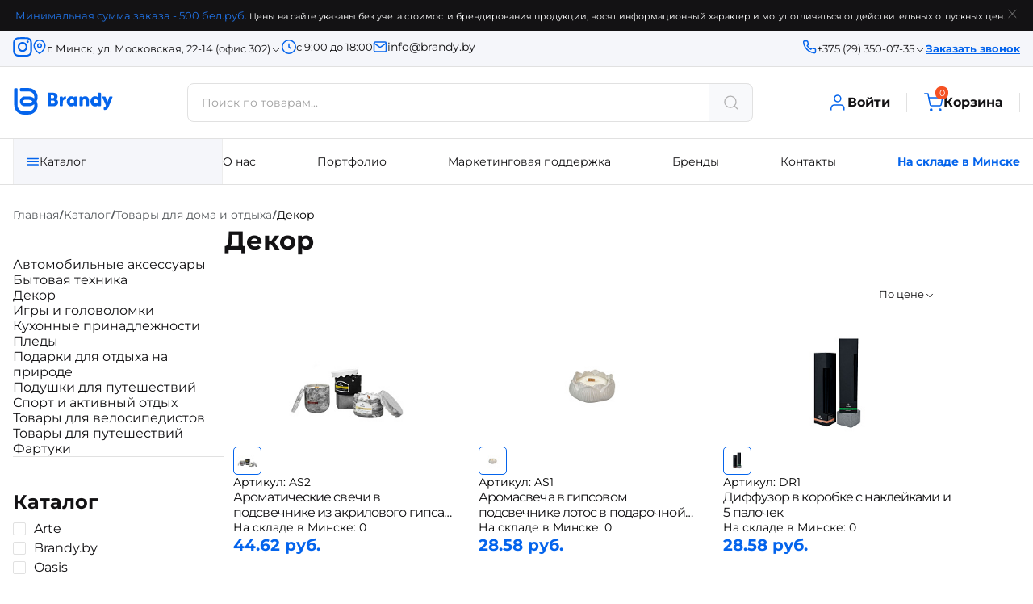

--- FILE ---
content_type: text/html; charset=UTF-8
request_url: https://www.brandy.by/catalog/dom-i-otdykh/dekor/
body_size: 72178
content:

<!doctype html>
<html lang="ru">
<head>
    <meta http-equiv="Content-Type" content="text/html; charset=UTF-8" />
<meta name="description" content="Купить Декор с нанесением логотипа оптом на заказ в Минске c доставкой 
☛ Низкие оптовые цены на Декор ☛ Большой выбор ☛ Доставка в Минске ★★★  Магазин сувенирной продукции Brandy.by ☎ +375 (29) 350-07-35 (Пн-Пт: 9.00 - 18.00) 
" />
<script type="text/javascript" data-skip-moving="true">(function(w, d, n) {var cl = "bx-core";var ht = d.documentElement;var htc = ht ? ht.className : undefined;if (htc === undefined || htc.indexOf(cl) !== -1){return;}var ua = n.userAgent;if (/(iPad;)|(iPhone;)/i.test(ua)){cl += " bx-ios";}else if (/Windows/i.test(ua)){cl += ' bx-win';}else if (/Macintosh/i.test(ua)){cl += " bx-mac";}else if (/Linux/i.test(ua) && !/Android/i.test(ua)){cl += " bx-linux";}else if (/Android/i.test(ua)){cl += " bx-android";}cl += (/(ipad|iphone|android|mobile|touch)/i.test(ua) ? " bx-touch" : " bx-no-touch");cl += w.devicePixelRatio && w.devicePixelRatio >= 2? " bx-retina": " bx-no-retina";var ieVersion = -1;if (/AppleWebKit/.test(ua)){cl += " bx-chrome";}else if (/Opera/.test(ua)){cl += " bx-opera";}else if (/Firefox/.test(ua)){cl += " bx-firefox";}ht.className = htc ? htc + " " + cl : cl;})(window, document, navigator);</script>


<link href="/bitrix/js/ui/design-tokens/dist/ui.design-tokens.min.css?170982055022911" type="text/css"  rel="stylesheet" />
<link href="/bitrix/js/ui/fonts/opensans/ui.font.opensans.min.css?17098195362320" type="text/css"  rel="stylesheet" />
<link href="/bitrix/js/main/popup/dist/main.popup.bundle.min.css?170981976526598" type="text/css"  rel="stylesheet" />
<link href="/bitrix/css/main/themes/blue/style.min.css?1638818687331" type="text/css"  rel="stylesheet" />
<link href="/bitrix/cache/css/s1/new_design_2023/page_6bbb8601abee6c7ea32ca6b0fc922da7/page_6bbb8601abee6c7ea32ca6b0fc922da7_v1.css?1768368891123380" type="text/css"  rel="stylesheet" />
<link href="/bitrix/cache/css/s1/new_design_2023/template_efc39636cb0f3694fec7fb3eb938555f/template_efc39636cb0f3694fec7fb3eb938555f_v1.css?1768368635190949" type="text/css"  data-template-style="true" rel="stylesheet" />







<!-- dev2fun module opengraph -->
<meta property="og:title" content="Декор - страница 2 | brandy.by"/>
<meta property="og:description" content="Декор - страница 2 каталога | brandy.by"/>
<meta property="og:url" content="https://www.brandy.by/catalog/dom-i-otdykh/dekor/"/>
<meta property="og:type" content="website"/>
<meta property="og:image" content="https://www.brandy.by/upload/dev2fun_opengraph/e6b/e6b78de1dd54f737736f12f9a64d8132.jpg"/>
<meta property="og:image:type" content="image/jpeg"/>
<meta property="og:image:width" content="210"/>
<meta property="og:image:height" content="209"/>
<!-- /dev2fun module opengraph -->



    <title>Декор с логотипом купить на заказ в Минске</title>
	<link rel="icon" href="/favicon.ico?v1" type="image/x-icon">
    <meta name="viewport" content="width=device-width, initial-scale=1, shrink-to-fit=no">
    <meta name="yandex-verification" content="1c9ba63d37b90b5b" />
    <!-- Google Tag Manager -->
        <!-- End Google Tag Manager -->
</head>


<body>
<div class="overlay"></div>
<div id="modal-form_back-call" class="modal-contact">
    <div class="modal-head">
            <span class="modal-close">
                <svg xmlns="http://www.w3.org/2000/svg" width="24" height="24" viewBox="0 0 24 24" fill="none">
                    <path d="M21 20.5L3 2.5M21.0001 2.5L3 20.5001" stroke="#0464EC" stroke-width="1.5" stroke-linecap="round" stroke-linejoin="round"/>
                  </svg>
            </span>
    </div>
    <div class="modal-body">
        <div class="text">
            <h3>Просто напишите ваш телефон, мы перезвоним</h3>
            <p>Наш менеджер перезвонит вам в ближайшее время</p>
        </div>
            <div id="comp_ad440b23751949be68beba0cc9b06253">
<form name="BACK_CALL" action="/catalog/dom-i-otdykh/dekor/" method="POST" enctype="multipart/form-data"><input type="hidden" name="bxajaxid" id="bxajaxid_ad440b23751949be68beba0cc9b06253_8BACKi" value="ad440b23751949be68beba0cc9b06253" /><input type="hidden" name="AJAX_CALL" value="Y" /><input type="hidden" name="sessid" id="sessid" value="24976dbe00dd7e26fb3e308cd27af11a" /><input type="hidden" name="WEB_FORM_ID" value="5" /><input type="hidden" name="lang" value="ru" /> 
<div class="input-wrapper"> <div class='modal-contact-tel '> <input type="text" placeholder="Номер телефона" class="form-control" name="form_text_15" value=""> </div>  
  <div class="select-wrap"> 
    <div class="select country"> <img src="/local/templates/new_design_2023/img/icons8-беларусь-30.png" alt="icon"  /> </div>
   
    <ul class="select-list"> 
      <li data-value="0"><img src="/local/templates/new_design_2023/img/icons8-беларусь-30.png" alt="icon"  /></li>
     
      <li data-value="1"><img src="/local/templates/new_design_2023/img/icons8-россия-30.png" alt="icon" width="30" height="30"  /></li>
     </ul>
   </div>
 </div>
 <input  type="submit" name="web_form_submit" value="Отправить" class="btn btn-dark btn-send" /> 
<p>Нажимая на кнопку «Отправить», я даю согласие на обработку персональных данных, как это описано в <a href="#" >«Соглашении об использовании сайта»</a></p>
 </form></div>    </div>
</div>

<div class="attention">
    <div class="content">
        <p> <span>Минимальная сумма заказа - 500 бел.руб.</span> Цены на сайте указаны без учета стоимости брендирования продукции, носят информационный характер и могут отличаться от действительных отпускных цен.</p>
        <span class="attention-close">
                <svg xmlns="http://www.w3.org/2000/svg" width="19" height="18" viewBox="0 0 19 18" fill="none">
                    <path d="M13.918 4.5L4.91797 13.5M4.91797 4.5L13.918 13.5" stroke="#828282" stroke-linecap="round" stroke-linejoin="round"/>
                </svg>
            </span>
    </div>
</div>

<header class="header">
        <div class="header-pc">
            <div class="contacts-row">
                <div class="content">
                    <div class="contacts-row-col">
                        <a href="https://www.instagram.com/brandy.merch?utm_source=ig_web_button_share_sheet&igsh=OGQ5ZDc2ODk2ZA==" class="insta-link" target="_blank">
                            <svg width="24" height="25" viewBox="0 0 24 25" fill="none" xmlns="http://www.w3.org/2000/svg">
                                <path d="M8.00541 12.1339C8.00541 9.92233 9.76624 8.129 11.9389 8.129C14.1116 8.129 15.8734 9.92233 15.8734 12.1339C15.8734 14.3455 14.1116 16.1388 11.9389 16.1388C9.76624 16.1388 8.00541 14.3455 8.00541 12.1339ZM5.87851 12.1339C5.87851 15.541 8.59175 18.3029 11.9389 18.3029C15.2861 18.3029 17.9993 15.541 17.9993 12.1339C17.9993 8.72681 15.2861 5.96498 11.9389 5.96498C8.59175 5.96498 5.87851 8.72681 5.87851 12.1339ZM16.823 5.72038C16.8229 6.00551 16.9058 6.28428 17.0613 6.52142C17.2169 6.75856 17.438 6.94343 17.6968 7.05265C17.9555 7.16187 18.2403 7.19054 18.515 7.13502C18.7898 7.07951 19.0422 6.94231 19.2403 6.74077C19.4385 6.53923 19.5735 6.28241 19.6282 6.00277C19.683 5.72314 19.6551 5.43326 19.548 5.16979C19.4409 4.90632 19.2594 4.68109 19.0266 4.52258C18.7937 4.36408 18.5199 4.27941 18.2398 4.2793H18.2393C17.8638 4.27948 17.5037 4.43134 17.2382 4.70154C16.9726 4.97174 16.8233 5.33818 16.823 5.72038ZM7.17074 21.9129C6.02004 21.8595 5.39461 21.6644 4.97897 21.4996C4.42794 21.2812 4.03478 21.0212 3.62141 20.601C3.20804 20.1808 2.95216 19.781 2.73858 19.2201C2.57656 18.7972 2.38489 18.1603 2.33258 16.989C2.27536 15.7227 2.26394 15.3423 2.26394 12.134C2.26394 8.92576 2.27631 8.54641 2.33258 7.279C2.38498 6.1077 2.57807 5.47213 2.73858 5.04799C2.95311 4.48709 3.20861 4.08688 3.62141 3.66611C4.03421 3.24534 4.427 2.98488 4.97897 2.76748C5.39442 2.60255 6.02004 2.40745 7.17074 2.35421C8.41481 2.29596 8.78852 2.28433 11.9389 2.28433C15.0893 2.28433 15.4634 2.29692 16.7085 2.35421C17.8592 2.40755 18.4836 2.60409 18.9003 2.76748C19.4513 2.98488 19.8445 3.24592 20.2579 3.66611C20.6712 4.08631 20.9262 4.48709 21.1407 5.04799C21.3027 5.47088 21.4944 6.1077 21.5467 7.279C21.6039 8.54641 21.6153 8.92576 21.6153 12.134C21.6153 15.3423 21.6039 15.7216 21.5467 16.989C21.4943 18.1603 21.3017 18.797 21.1407 19.2201C20.9262 19.781 20.6707 20.1812 20.2579 20.601C19.8451 21.0208 19.4513 21.2812 18.9003 21.4996C18.4849 21.6645 17.8592 21.8596 16.7085 21.9129C15.4645 21.9711 15.0907 21.9828 11.9389 21.9828C8.78711 21.9828 8.41443 21.9711 7.17074 21.9129ZM7.07301 0.192873C5.81657 0.251116 4.95801 0.453909 4.20823 0.75089C3.43172 1.05758 2.77437 1.46903 2.11749 2.13661C1.46062 2.80419 1.05744 3.47437 0.756151 4.26479C0.464394 5.02848 0.265169 5.90193 0.20795 7.18087C0.149788 8.46183 0.136475 8.87136 0.136475 12.1339C0.136475 15.3965 0.149788 15.806 0.20795 17.087C0.265169 18.366 0.464394 19.2394 0.756151 20.0031C1.05744 20.793 1.46071 21.4639 2.11749 22.1312C2.77428 22.7985 3.43172 23.2094 4.20823 23.517C4.95943 23.8139 5.81657 24.0167 7.07301 24.075C8.3321 24.1332 8.73376 24.1477 11.9389 24.1477C15.1441 24.1477 15.5464 24.1342 16.8048 24.075C18.0614 24.0167 18.9194 23.8139 19.6696 23.517C20.4457 23.2094 21.1035 22.7988 21.7604 22.1312C22.4172 21.4637 22.8196 20.793 23.1217 20.0031C23.4135 19.2394 23.6136 18.3659 23.6699 17.087C23.7271 15.8051 23.7404 15.3965 23.7404 12.1339C23.7404 8.87136 23.7271 8.46183 23.6699 7.18087C23.6127 5.90184 23.4135 5.028 23.1217 4.26479C22.8196 3.47485 22.4162 2.80525 21.7604 2.13661C21.1045 1.46797 20.4457 1.05758 19.6706 0.75089C18.9194 0.453909 18.0613 0.250155 16.8058 0.192873C15.5474 0.13463 15.145 0.120117 11.9399 0.120117C8.7347 0.120117 8.3321 0.133669 7.07301 0.192873Z" fill="white"/>
                            </svg>
                        </a>
                        <div class="select-wrap">
                            <div class="select header-location">
                                <p data-current="0">г. Минск, ул. Московская, 22-14 (офис 302)</p>
                            </div>
                            <ul class="select-list">
                                <li data-value="0">г. Минск, ул. Московская, 22-14 (офис 302)</li>
                                <li data-value="1">г. Минск, ул. Тростенецкая, д. 5/16</li>
                            </ul>
                        </div>
                        <p class="time">с 9:00 до 18:00</p>
                        <a href="mailto:info@brandy.by" class="mail">info@brandy.by</a>
                    </div>
                    <div class="contacts-row-col">
                        <div class="select-wrap">
                            <div class="select header-phones">
                                <p data-current="0">+375 (29) 350-07-35</p>
                            </div>
                            <ul class="select-list">
                                <li data-value="0">+375 (29) 350-07-35</li>
                                <li data-value="1">+375 (17) 355-07-72</li>
                            </ul>
                        </div>
                        <a class="to-modal callme" href="#" data-target="#modal-form_back-call">Заказать звонок</a>
                        <div class="select-wrap">
                            <div class="select header-lang">
                                <p data-current="0">BYN</p>
                            </div>
                            <ul class="select-list">
                                <li data-value="0">BYN</li>
                                <li data-value="1">RUB</li>
                            </ul>
                        </div>
                    </div>
                </div>
            </div>
            <div class="main-row">
                <div class="content">
                    <a href="/" class="logo">
                        <img src="/local/templates/new_design_2023/img/logo.svg" alt="brandy.by">
                    </a>
                    <div class="search-wrapper">
                        <div class="input-wrapper">
                            <form action="/catalog/search/" style="width:100%;">
                            <input id="search" class="search-input" data-target="#header-search-btn" type="text" placeholder="Поиск по товарам..." name="q" autocomplete="off">
                                <span></span>
                            <div class="search-btns">
<!--                                <button type="button" class="params">Параметры</button>-->
                                <button id="header-search-btn" type="submit" class="search-btn disabled" disabled>
                                    <svg xmlns="http://www.w3.org/2000/svg" width="25" height="24" viewBox="0 0 25 24" fill="none">
                                        <path d="M21.33 21L16.98 16.65M19.33 11C19.33 15.4183 15.7482 19 11.33 19C6.91168 19 3.32996 15.4183 3.32996 11C3.32996 6.58172 6.91168 3 11.33 3C15.7482 3 19.33 6.58172 19.33 11Z" stroke="#0464EC" stroke-width="1.5" stroke-linecap="round" stroke-linejoin="round"/>
                                    </svg>
                                </button>
                            </div>

                            </form>
                        </div>
                        <div class="params-panel">
                            <div class="select-wrap">
                                <div class="select color-select">
                                    <p data-current="0">Цвет</p>
                                </div>
                                <ul class="select-list">
                                    <li data-value="1">Черный</li>
                                    <li data-value="2">Красный</li>
                                </ul>
                            </div>
                            <input type="text" placeholder="Цена, от">
                            <input type="text" placeholder="Цена, до">
                        </div>
                        <ul class="results">
                            <li>
                                <img src="" alt="product-img">
                                <p>Ежедневник Portobello Trend, Sky, недатированный...</p>
                            </li>
                            <li>
                                <img src="" alt="product-img">
                                <p>Ежедневник Portobello Trend, Sky, недатированный...</p>
                            </li>
                            <li>
                                <img src="" alt="product-img">
                                <p>Ежедневник Portobello Trend, Sky, недатированный...</p>
                            </li>
                        </ul>
                    </div>
                    <div class="links">

                                                                        <a  href="/personal/">
                            <svg xmlns="http://www.w3.org/2000/svg" width="25" height="24" viewBox="0 0 25 24" fill="none">
                                <path d="M20.83 21V19C20.83 17.9391 20.4085 16.9217 19.6584 16.1716C18.9082 15.4214 17.8908 15 16.83 15H8.82996C7.76909 15 6.75167 15.4214 6.00153 16.1716C5.25138 16.9217 4.82996 17.9391 4.82996 19V21" stroke="#0464EC" stroke-width="1.5" stroke-linecap="round" stroke-linejoin="round"/>
                                <path d="M12.83 11C15.0391 11 16.83 9.20914 16.83 7C16.83 4.79086 15.0391 3 12.83 3C10.6208 3 8.82996 4.79086 8.82996 7C8.82996 9.20914 10.6208 11 12.83 11Z" stroke="#0464EC" stroke-width="1.5" stroke-linecap="round" stroke-linejoin="round"/>
                              </svg>
                            Войти
                        </a>
                                                <div class="btn__basket-wrap">
                        <div id="bx_basketFKauiI" class="h-menu__shop"><!--'start_frame_cache_bx_basketFKauiI'--><a class="to-modal-cart" href="/personal/cart/">
    <span class="cart-count">0</span>
    <svg xmlns="http://www.w3.org/2000/svg" width="25" height="24" viewBox="0 0 25 24" fill="none">
        <g clip-path="url(#clip0_539_4193)">
            <path d="M1.82996 1H5.82996L8.50996 14.39C8.6014 14.8504 8.85186 15.264 9.2175 15.5583C9.58314 15.8526 10.0407 16.009 10.51 16H20.23C20.6993 16.009 21.1568 15.8526 21.5224 15.5583C21.888 15.264 22.1385 14.8504 22.23 14.39L23.83 6H6.82996M10.83 21C10.83 21.5523 10.3822 22 9.82996 22C9.27767 22 8.82996 21.5523 8.82996 21C8.82996 20.4477 9.27767 20 9.82996 20C10.3822 20 10.83 20.4477 10.83 21ZM21.83 21C21.83 21.5523 21.3822 22 20.83 22C20.2777 22 19.83 21.5523 19.83 21C19.83 20.4477 20.2777 20 20.83 20C21.3822 20 21.83 20.4477 21.83 21Z" stroke="#0464EC" stroke-width="1.5" stroke-linecap="round" stroke-linejoin="round"/>
        </g>
        <defs>
            <clipPath id="clip0_539_4193">
                <rect width="24" height="24" fill="white" transform="translate(0.829956)"/>
            </clipPath>
        </defs>
    </svg>
    Корзина
</a>
<!--'end_frame_cache_bx_basketFKauiI'--></div>
                        </div>
                    </div>
                </div>
            </div>
            <div class="navigation-block">
                <div class="content">
                    <nav class="navigation">
                        <div class="navigation-catalog">
                            <span class="catalog open-catalog-popup">Каталог</span>
                                <div class="catalog-popup">
        <ul class=" catalog-tabs-panel">
                                <li class="catalog-dropright active" data-num="0">
                        <a href="/catalog/sale/">Sale</a>
                    </li>
                                <li class="catalog-dropright active" data-num="1">
                        <a href="/catalog/ruchki/">Ручки</a>
                    </li>
                                <li class="catalog-dropright active" data-num="2">
                        <a href="/catalog/ezhednevniki/">Ежедневники под нанесение логотипа</a>
                    </li>
                                <li class="catalog-dropright active" data-num="3">
                        <a href="/catalog/podarochnie-nabory/">Подарочные наборы</a>
                    </li>
                                <li class="catalog-dropright active" data-num="4">
                        <a href="/catalog/premium-produktsiya/">Premium продукция</a>
                    </li>
                                <li class="catalog-dropright active" data-num="5">
                        <a href="/catalog/welcome-packs-top/">Welcome Packs</a>
                    </li>
                                <li class="catalog-dropright active" data-num="6">
                        <a href="/catalog/zdorove-i-krasota/">Товары для здоровья и красоты</a>
                    </li>
                                <li class="catalog-dropright active" data-num="7">
                        <a href="/catalog/elektronika/">Электроника</a>
                    </li>
                                <li class="catalog-dropright active" data-num="8">
                        <a href="/catalog/promo-suveniry/">Промо-сувениры</a>
                    </li>
                                <li class="catalog-dropright active" data-num="9">
                        <a href="/catalog/tekstil/">Текстильная продукция</a>
                    </li>
                                <li class="catalog-dropright active" data-num="10">
                        <a href="/catalog/sumki-i-ryukzaki/">Сумки и рюкзаки</a>
                    </li>
                                <li class="catalog-dropright active" data-num="11">
                        <a href="/catalog/dom-i-otdykh/">Товары для дома и отдыха</a>
                    </li>
                                <li class="catalog-dropright active" data-num="12">
                        <a href="/catalog/delovye-aksessuary/">Деловые аксессуары</a>
                    </li>
                                <li class="catalog-dropright active" data-num="13">
                        <a href="/catalog/zonty-dozhdeviki/">Зонты, дождевики</a>
                    </li>
                                <li class="catalog-dropright active" data-num="14">
                        <a href="/catalog/multituly-i-instrumenty/">Мультитулы и инструменты</a>
                    </li>
                                <li class="catalog-dropright active" data-num="15">
                        <a href="/catalog/posuda/">Посуда</a>
                    </li>
                                <li class="catalog-dropright active" data-num="16">
                        <a href="/catalog/ofisnye-prinadlezhnosti/">Офисные принадлежности</a>
                    </li>
                                <li class="catalog-dropright active" data-num="17">
                        <a href="/catalog/vkusnye-podarki/">Вкусные подарки</a>
                    </li>
                                <li class="catalog-dropright active" data-num="18">
                        <a href="/catalog/unikalnaya-vyazalnaya-produktsiya/">Продукция по индивидуальному заказу</a>
                    </li>
                                <li class="catalog-dropright active" data-num="19">
                        <a href="/catalog/tovary-dlya-detey/">Товары для детей</a>
                    </li>
                                <li class="catalog-dropright active" data-num="20">
                        <a href="/catalog/pakety/">Упаковка </a>
                    </li>
                                <li class="catalog-dropright active" data-num="21">
                        <a href="/catalog/eco-produktsiya/">ECO продукция</a>
                    </li>
                                <li class="catalog-dropright active" data-num="22">
                        <a href="/catalog/novyy-god-i-rozhdestvo/">Сувениры к праздникам</a>
                    </li>
                                <li class="catalog-dropright active" data-num="23">
                        <a href="/catalog/kalendari-novogodnie/">Календари новогодние</a>
                    </li>
                    </ul>


        <div class="catalog-item-content">
            <div class=" catalog-tab-container">
                                    <div data-num="1" class="tab-content active">
                        <div class="catalog-submenu">
                            <img src="/upload/iblock/433/433fc3b1c46d741bdc72ba53fe46c30a.png" alt="category-image" width="85" height="85">
                            <ul>
                                                                                                            <li><a href="/catalog/ruchki/ruchki-uma/">Ручки UMA</a></li>
                                                                                                                                                                                                                                                                                        <li><a href="/catalog/ruchki/mypen/">Ручки Mypen</a></li>
                                                                                                                                                <li><a href="/catalog/ruchki/ruchki-portobello/">Ручки Portobello</a></li>
                                                                                                                                                <li><a href="/catalog/ruchki/ruchki-senator/">Ручки Senator</a></li>
                                                                                                                                                <li><a href="/catalog/ruchki/ruchki-plastikovye/">Ручки пластиковые</a></li>
                                                                                                                                                <li><a href="/catalog/ruchki/ruchki-metallicheskie/">Ручки металлические</a></li>
                                                                                                                                                <li><a href="/catalog/ruchki/ruchki-eko/">Ручки ЭКО</a></li>
                                                                                                                                                <li><a href="/catalog/ruchki/nabory-ruchek/">Наборы ручек Промо</a></li>
                                                                                                                                                <li><a href="/catalog/ruchki/nabory-ruchek-premium/">Наборы ручек Премиум</a></li>
                                                                                                                                                <li><a href="/catalog/ruchki/karandashi/">Карандаши</a></li>
                                                                                                                                                <li><a href="/catalog/ruchki/futlyary/">Футляры</a></li>
                                                                                                </ul>
                        </div>
                    </div>
                                    <div data-num="2" class="tab-content active">
                        <div class="catalog-submenu">
                            <img src="/upload/iblock/684/68401b2244b656b526169e21a4af67a6.png" alt="category-image" width="85" height="85">
                            <ul>
                                                                                                            <li><a href="/catalog/ezhednevniki/ezhednevniki-lettera/">Ежедневники Lettera</a></li>
                                                                                                                                                                                                                                                                                        <li><a href="/catalog/ezhednevniki/portobello/">Ежедневники Portobello</a></li>
                                                                                                                                                <li><a href="/catalog/ezhednevniki/klassicheskie/">Классические</a></li>
                                                                                                                                                <li><a href="/catalog/ezhednevniki/planingi/">Планинги</a></li>
                                                                                                                                                <li><a href="/catalog/ezhednevniki/ezhednevniki-bruno-visconti/">Ежедневники Bruno Visconti</a></li>
                                                                                                                                                <li><a href="/catalog/ezhednevniki/ezhednevniki-kontekst-adyutant/">Ежедневники АДЪЮТАНТ</a></li>
                                                                                                                                                <li><a href="/catalog/ezhednevniki/zapisnye-knigi/">Записные книги</a></li>
                                                                                                                                                <li><a href="/catalog/ezhednevniki/planery-/">Планеры </a></li>
                                                                                                </ul>
                        </div>
                    </div>
                                    <div data-num="3" class="tab-content active">
                        <div class="catalog-submenu">
                            <img src="/upload/iblock/c09/c09c5bc45d38ae411f4aaf19c416f180.png" alt="category-image" width="85" height="85">
                            <ul>
                                                                                                            <li><a href="/catalog/podarochnie-nabory/nabory-s-akkumulyatorom-/">Наборы с аккумулятором </a></li>
                                                                                                                                                                                                                                                                                        <li><a href="/catalog/podarochnie-nabory/nabory-s-bokalami/">Наборы с бокалами</a></li>
                                                                                                                                                <li><a href="/catalog/podarochnie-nabory/nabory-s-brelokom-/">Наборы с брелоком </a></li>
                                                                                                                                                <li><a href="/catalog/podarochnie-nabory/nabory-s-butylkoy-dlya-vody-/">Наборы с бутылкой для воды </a></li>
                                                                                                                                                <li><a href="/catalog/podarochnie-nabory/nabory-s-kruzhkoy-/">Наборы с кружкой </a></li>
                                                                                                                                                <li><a href="/catalog/podarochnie-nabory/nabory-s-multitulami-/">Наборы с мультитулами </a></li>
                                                                                                                                                <li><a href="/catalog/podarochnie-nabory/nabory-s-odezhdoy/">Наборы с одеждой</a></li>
                                                                                                                                                <li><a href="/catalog/podarochnie-nabory/nabory-s-pledom-/">Наборы с пледом </a></li>
                                                                                                                                                <li><a href="/catalog/podarochnie-nabory/nabory-s-termoposudoy-/">Наборы с термопосудой </a></li>
                                                                                                                                                <li><a href="/catalog/podarochnie-nabory/nabory-s-fleshkoy-/">Наборы с флешкой </a></li>
                                                                                                                                                <li><a href="/catalog/podarochnie-nabory/nabory-s-shopperom-/">Наборы с шоппером </a></li>
                                                                                                                                                <li><a href="/catalog/podarochnie-nabory/nabory-dlya-prigotovleniya/">Наборы сделай сам </a></li>
                                                                                                                                                <li><a href="/catalog/podarochnie-nabory/podarochnye-nabory/">Подарочные наборы</a></li>
                                                                                                                                                <li><a href="/catalog/podarochnie-nabory/chaynye-i-kofeynye-nabory/">Чайные и кофейные наборы</a></li>
                                                                                                                                                <li><a href="/catalog/podarochnie-nabory/podarochnye-nabory-s-ezhednevnikami/">Наборы с ежедневником</a></li>
                                                                                                                                                <li><a href="/catalog/podarochnie-nabory/vinnye-aksessuary-i-nabory-dlya-syra/">Наборы для вина и сыра</a></li>
                                                                                                </ul>
                        </div>
                    </div>
                                    <div data-num="5" class="tab-content active">
                        <div class="catalog-submenu">
                            <img src="/upload/iblock/c38/c3860150354c605a89607b902480b5b3.png" alt="category-image" width="85" height="85">
                            <ul>
                                                                                                            <li><a href="/catalog/welcome-packs-top/welcome-packs/">Welcome Packs</a></li>
                                                                                                                                                                                                                                        </ul>
                        </div>
                    </div>
                                    <div data-num="6" class="tab-content active">
                        <div class="catalog-submenu">
                            <img src="/upload/iblock/0f4/0f42bdcfdc347319fe18e6a8bb7c34b1.png" alt="category-image" width="85" height="85">
                            <ul>
                                                                                                            <li><a href="/catalog/zdorove-i-krasota/aromasvechi-ruchnoy-raboty/">Аромасвечи ручной работы</a></li>
                                                                                                                                                                                                                                                                                        <li><a href="/catalog/zdorove-i-krasota/zashchita-zdorovya-/">Товары для защиты здоровья</a></li>
                                                                                                                                                <li><a href="/catalog/zdorove-i-krasota/polotentsa/">Полотенца</a></li>
                                                                                                                                                <li><a href="/catalog/zdorove-i-krasota/kosmetichki/">Косметички, несессеры</a></li>
                                                                                                                                                <li><a href="/catalog/zdorove-i-krasota/zerkaltsa/">Зеркальца</a></li>
                                                                                                                                                <li><a href="/catalog/zdorove-i-krasota/raznoe/">Разные товары</a></li>
                                                                                                </ul>
                        </div>
                    </div>
                                    <div data-num="7" class="tab-content active">
                        <div class="catalog-submenu">
                            <img src="/upload/iblock/b72/b7238de1dcfe73d3f27136efa4506768.png" alt="category-image" width="85" height="85">
                            <ul>
                                                                                                            <li><a href="/catalog/elektronika/vneshnie-akkumulyatory/">Внешние аккумуляторы</a></li>
                                                                                                                                                                                                                                                                                        <li><a href="/catalog/elektronika/zaryadnye-ustroystva/">Зарядные устройства</a></li>
                                                                                                                                                <li><a href="/catalog/elektronika/kabeli-i-perekhodniki/">Кабели и переходники</a></li>
                                                                                                                                                <li><a href="/catalog/elektronika/uvlazhniteli/">Климатическая техника</a></li>
                                                                                                                                                <li><a href="/catalog/elektronika/lampy-i-svetilniki/">Лампы и светильники</a></li>
                                                                                                                                                <li><a href="/catalog/elektronika/naushniki/">Наушники</a></li>
                                                                                                                                                <li><a href="/catalog/elektronika/naushniki-besprovodnye/">Наушники беспроводные</a></li>
                                                                                                                                                <li><a href="/catalog/elektronika/organayzery/">Органайзеры</a></li>
                                                                                                                                                <li><a href="/catalog/elektronika/portativnye-kolonki/">Портативные колонки</a></li>
                                                                                                                                                <li><a href="/catalog/elektronika/premium-gadzhety/">Премиум гаджеты</a></li>
                                                                                                                                                <li><a href="/catalog/elektronika/promo-gadzhety/">Промо гаджеты</a></li>
                                                                                                                                                <li><a href="/catalog/elektronika/umnye-gadzhety/">Умные гаджеты</a></li>
                                                                                                                                                <li><a href="/catalog/elektronika/fleshki/">Флешки</a></li>
                                                                                                </ul>
                        </div>
                    </div>
                                    <div data-num="8" class="tab-content active">
                        <div class="catalog-submenu">
                            <img src="/upload/iblock/e35/e35d0801922ef25c2ab3171b3c640a7e.png" alt="category-image" width="85" height="85">
                            <ul>
                                                                                                            <li><a href="/catalog/promo-suveniry/antistressy/">Антистрессы</a></li>
                                                                                                                                                                                                                                                                                        <li><a href="/catalog/promo-suveniry/breloki/">Брелоки</a></li>
                                                                                                                                                <li><a href="/catalog/promo-suveniry/lanyardy-derzhateli/">Ланъярды, держатели</a></li>
                                                                                                                                                <li><a href="/catalog/promo-suveniry/nagradnaya-produktsiya/">Наградная продукция</a></li>
                                                                                                                                                <li><a href="/catalog/promo-suveniry/promo-melochi/">Промо мелочи</a></li>
                                                                                                                                                <li><a href="/catalog/promo-suveniry/remuvki/">Ремувки</a></li>
                                                                                                </ul>
                        </div>
                    </div>
                                    <div data-num="9" class="tab-content active">
                        <div class="catalog-submenu">
                            <img src="/upload/iblock/8ec/8ec8102900320e722e63f78a006cd66b.png" alt="category-image" width="85" height="85">
                            <ul>
                                                                                                            <li><a href="/catalog/tekstil/tekstil-portobello/">Одежда Portobello</a></li>
                                                                                                                                                                                                                                                                                        <li><a href="/catalog/tekstil/aksessuary/">Аксессуары</a></li>
                                                                                                                                                <li><a href="/catalog/tekstil/beysbolki-kepki/">Бейсболки (Кепки)</a></li>
                                                                                                                                                <li><a href="/catalog/tekstil/beysbolki-atlantis/">Бейсболки ATLANTIS</a></li>
                                                                                                                                                <li><a href="/catalog/tekstil/beysbolki-cofee/">Бейсболки coFEE</a></li>
                                                                                                                                                <li><a href="/catalog/tekstil/vyazanaya-produktsiya/">Вязаная продукция</a></li>
                                                                                                                                                <li><a href="/catalog/tekstil/noski-kastomizirovannye/">Носки кастомизированные</a></li>
                                                                                                                                                <li><a href="/catalog/tekstil/futbolki-oversayz/">Оверсайз</a></li>
                                                                                                                                                <li><a href="/catalog/tekstil/golovnye-ubory123/">Панамы</a></li>
                                                                                                                                                <li><a href="/catalog/tekstil/futbolki/">Футболки</a></li>
                                                                                                                                                <li><a href="/catalog/tekstil/shapki122/">Шапки</a></li>
                                                                                                                                                <li><a href="/catalog/tekstil/rubashki-polo/">Рубашки-поло</a></li>
                                                                                                                                                <li><a href="/catalog/tekstil/tolstovki/">Толстовки / Свитшоты</a></li>
                                                                                                                                                <li><a href="/catalog/tekstil/zhilety/">Жилеты</a></li>
                                                                                                                                                <li><a href="/catalog/tekstil/vetrovki-i-kurtki/">Ветровки / Куртки</a></li>
                                                                                                                                                <li><a href="/catalog/tekstil/bryuki/">Джоггеры / Брюки</a></li>
                                                                                                </ul>
                        </div>
                    </div>
                                    <div data-num="10" class="tab-content active">
                        <div class="catalog-submenu">
                            <img src="/upload/iblock/907/907330d998f35b7b646a0f9cc130975c.png" alt="category-image" width="85" height="85">
                            <ul>
                                                                                                            <li><a href="/catalog/sumki-i-ryukzaki/ryukzaki-premium/">Рюкзаки премиум</a></li>
                                                                                                                                                                                                                                                                                        <li><a href="/catalog/sumki-i-ryukzaki/ryukzaki-promo/">Рюкзаки промо</a></li>
                                                                                                                                                <li><a href="/catalog/sumki-i-ryukzaki/sumki-dlya-konferentsiy/">Сумки для документов</a></li>
                                                                                                                                                <li><a href="/catalog/sumki-i-ryukzaki/sumki-dlya-noutbukov/">Сумки для ноутбуков</a></li>
                                                                                                                                                <li><a href="/catalog/sumki-i-ryukzaki/sumki-dlya-pokupok-i-plyazhnye/">Сумки для покупок и пляжные / Шоперы</a></li>
                                                                                                                                                <li><a href="/catalog/sumki-i-ryukzaki/sumki-poyasnye/">Сумки поясные</a></li>
                                                                                                                                                <li><a href="/catalog/sumki-i-ryukzaki/sumki-sportivnye-i-dorozhnye/">Сумки спортивные и дорожные</a></li>
                                                                                                                                                <li><a href="/catalog/sumki-i-ryukzaki/sumki-kholodilniki/">Сумки холодильники</a></li>
                                                                                                                                                <li><a href="/catalog/sumki-i-ryukzaki/chemodany/">Чемоданы</a></li>
                                                                                                </ul>
                        </div>
                    </div>
                                    <div data-num="11" class="tab-content active">
                        <div class="catalog-submenu">
                            <img src="/upload/iblock/4b9/4b97e374c06308612f7fe0a826d942c0.png" alt="category-image" width="85" height="85">
                            <ul>
                                                                                                            <li><a href="/catalog/dom-i-otdykh/avtomobilnye-aksessuary/">Автомобильные аксессуары</a></li>
                                                                                                                                                                                                                                                                                        <li><a href="/catalog/dom-i-otdykh/bytovaya-tekhnika/">Бытовая техника</a></li>
                                                                                                                                                <li><a href="/catalog/dom-i-otdykh/dekor/">Декор</a></li>
                                                                                                                                                <li><a href="/catalog/dom-i-otdykh/igry-i-golovolomki/">Игры и головоломки</a></li>
                                                                                                                                                <li><a href="/catalog/dom-i-otdykh/kukhonnye-prinadlezhnosti/">Кухонные принадлежности</a></li>
                                                                                                                                                <li><a href="/catalog/dom-i-otdykh/pledy/">Пледы</a></li>
                                                                                                                                                <li><a href="/catalog/dom-i-otdykh/tovary-dlya-otdykha-na-prirode/">Подарки для отдыха на природе</a></li>
                                                                                                                                                <li><a href="/catalog/dom-i-otdykh/podushki-dlya-puteshestviy/">Подушки для путешествий</a></li>
                                                                                                                                                <li><a href="/catalog/dom-i-otdykh/sport-i-aktivnyy-otdykh/">Спорт и активный отдых</a></li>
                                                                                                                                                <li><a href="/catalog/dom-i-otdykh/tovary-dlya-velosipedistov/">Товары для велосипедистов</a></li>
                                                                                                                                                <li><a href="/catalog/dom-i-otdykh/tovary-dlya-puteshestviy/">Товары для путешествий</a></li>
                                                                                                                                                <li><a href="/catalog/dom-i-otdykh/fartuki/">Фартуки</a></li>
                                                                                                </ul>
                        </div>
                    </div>
                                    <div data-num="12" class="tab-content active">
                        <div class="catalog-submenu">
                            <img src="/upload/iblock/13a/13ad85a2d5e159b37b25b991973b0c76.png" alt="category-image" width="85" height="85">
                            <ul>
                                                                                                            <li><a href="/catalog/delovye-aksessuary/oblozhki-dlya-dokumentov/">Обложки для документов</a></li>
                                                                                                                                                                                                                                                                                        <li><a href="/catalog/delovye-aksessuary/vizitnitsy/">Визитницы</a></li>
                                                                                                                                                <li><a href="/catalog/delovye-aksessuary/papki/">Папки</a></li>
                                                                                                                                                <li><a href="/catalog/delovye-aksessuary/koshelki-derzhateli-dlya-kart/">Кошельки, держатели для карт</a></li>
                                                                                                                                                <li><a href="/catalog/delovye-aksessuary/aksessuary-iz-naturalnoy-kozhi/">Аксессуары из натуральной кожи</a></li>
                                                                                                </ul>
                        </div>
                    </div>
                                    <div data-num="13" class="tab-content active">
                        <div class="catalog-submenu">
                            <img src="/upload/iblock/16f/16fac0c4217b8f88f40cc47ddec49d74.png" alt="category-image" width="85" height="85">
                            <ul>
                                                                                                            <li><a href="/catalog/zonty-dozhdeviki/dozhdeviki/">Дождевики</a></li>
                                                                                                                                                                                                                                                                                        <li><a href="/catalog/zonty-dozhdeviki/trosti/">Зонты трости</a></li>
                                                                                                                                                <li><a href="/catalog/zonty-dozhdeviki/premium/">Премиум зонты</a></li>
                                                                                                                                                <li><a href="/catalog/zonty-dozhdeviki/skladnye/">Складные зонты</a></li>
                                                                                                </ul>
                        </div>
                    </div>
                                    <div data-num="14" class="tab-content active">
                        <div class="catalog-submenu">
                            <img src="/upload/iblock/3d8/3d843732765570c9869b30e7e24532c9.png" alt="category-image" width="85" height="85">
                            <ul>
                                                                                                            <li><a href="/catalog/multituly-i-instrumenty/multituly-/">Мультитулы</a></li>
                                                                                                                                                                                                                                                                                        <li><a href="/catalog/multituly-i-instrumenty/nabory-instrumentov/">Наборы инструментов</a></li>
                                                                                                                                                <li><a href="/catalog/multituly-i-instrumenty/ruletki/">Рулетки</a></li>
                                                                                                                                                <li><a href="/catalog/multituly-i-instrumenty/skladnye-nozhi/">Складные ножи</a></li>
                                                                                                                                                <li><a href="/catalog/multituly-i-instrumenty/fonari/">Фонари</a></li>
                                                                                                </ul>
                        </div>
                    </div>
                                    <div data-num="15" class="tab-content active">
                        <div class="catalog-submenu">
                            <img src="/upload/iblock/6e1/6e1336ac3f37afa4112a56e9e0735880.png" alt="category-image" width="85" height="85">
                            <ul>
                                                                                                            <li><a href="/catalog/posuda/kruzhki-keramicheskie-i-farforovye/">Кружки керамические и фарфоровые </a></li>
                                                                                                                                                                                                                                                                                        <li><a href="/catalog/posuda/butylki-uzspace/">Бутылки UZSPACE</a></li>
                                                                                                                                                <li><a href="/catalog/posuda/french-pressy-kofevarki-i-chayniki/">Заварочные чайники</a></li>
                                                                                                                                                <li><a href="/catalog/posuda/stakany-dlya-kofe/">Стаканы для напитков и кофе</a></li>
                                                                                                                                                <li><a href="/catalog/posuda/stakany-i-kruzhki-s-dvoynymi-stenkami/">Стаканы и кружки с двойными стенками</a></li>
                                                                                                                                                <li><a href="/catalog/posuda/termobutylki/">Термобутылки</a></li>
                                                                                                                                                <li><a href="/catalog/posuda/termokruzhki-i-termosy/">Термокружки </a></li>
                                                                                                                                                <li><a href="/catalog/posuda/termosy/">Термосы</a></li>
                                                                                                                                                <li><a href="/catalog/posuda/sportivnye-yemkosti-i-butylki-dlya-vody/">Бутылки для воды </a></li>
                                                                                                                                                <li><a href="/catalog/posuda/kofery/">Коферы</a></li>
                                                                                                                                                <li><a href="/catalog/posuda/lanchboksy/">Ланчбоксы</a></li>
                                                                                                </ul>
                        </div>
                    </div>
                                    <div data-num="16" class="tab-content active">
                        <div class="catalog-submenu">
                            <img src="/upload/iblock/fba/fba5f7d384e1dea4707c610cd51f4013.png" alt="category-image" width="85" height="85">
                            <ul>
                                                                                                            <li><a href="/catalog/ofisnye-prinadlezhnosti/bloknoty/"> Блокноты </a></li>
                                                                                                                                                                                                                                                                                        <li><a href="/catalog/ofisnye-prinadlezhnosti/nastolnye-aksessuary/">Настольные аксессуары</a></li>
                                                                                                                                                <li><a href="/catalog/ofisnye-prinadlezhnosti/nastolnye-organayzery/">Настольные органайзеры</a></li>
                                                                                                                                                <li><a href="/catalog/ofisnye-prinadlezhnosti/ofisnye-melochi/">Офисные мелочи</a></li>
                                                                                                                                                <li><a href="/catalog/ofisnye-prinadlezhnosti/papki-i-sistemy-arkhivatsii/">Папки и системы архивации</a></li>
                                                                                                                                                <li><a href="/catalog/ofisnye-prinadlezhnosti/stikery/">Стикеры</a></li>
                                                                                                                                                <li><a href="/catalog/ofisnye-prinadlezhnosti/chasy/">Часы</a></li>
                                                                                                                                                <li><a href="/catalog/ofisnye-prinadlezhnosti/chasy-nastennye/">Часы настенные</a></li>
                                                                                                </ul>
                        </div>
                    </div>
                                    <div data-num="17" class="tab-content active">
                        <div class="catalog-submenu">
                            <img src="/upload/iblock/513/5135bf1e75366bf1a7229b417f7abc47.png" alt="category-image" width="85" height="85">
                            <ul>
                                                                                                            <li><a href="/catalog/vkusnye-podarki/konfety-i-sladosti/">Конфеты и сладости</a></li>
                                                                                                                                                                                                                                                                                        <li><a href="/catalog/vkusnye-podarki/myed-i-varene/">Мёд и варенье</a></li>
                                                                                                                                                <li><a href="/catalog/vkusnye-podarki/pechene/">Печенье</a></li>
                                                                                                                                                <li><a href="/catalog/vkusnye-podarki/produktovye-nabory/">Продуктовые наборы</a></li>
                                                                                                                                                <li><a href="/catalog/vkusnye-podarki/spetsii/">Специи</a></li>
                                                                                                                                                <li><a href="/catalog/vkusnye-podarki/chay-i-kofe/">Чай и кофе</a></li>
                                                                                                </ul>
                        </div>
                    </div>
                                    <div data-num="18" class="tab-content active">
                        <div class="catalog-submenu">
                            <img src="/upload/iblock/678/6789d8e7f5b1cef4547e0156ecfbae1a.png" alt="category-image" width="85" height="85">
                            <ul>
                                                                                                            <li><a href="/catalog/unikalnaya-vyazalnaya-produktsiya/avtomobilnye-aksessuary123/">Автомобильные аксессуары</a></li>
                                                                                                                                                                                                                                                                                        <li><a href="/catalog/unikalnaya-vyazalnaya-produktsiya/kantselyarskaya-produktsiya-iz-eko-kozhi/">Канцелярская продукция из эко кожи</a></li>
                                                                                                                                                <li><a href="/catalog/unikalnaya-vyazalnaya-produktsiya/unikalnaya-vyazalnaya-produktsiya1/">Уникальная вязальная продукция</a></li>
                                                                                                </ul>
                        </div>
                    </div>
                                    <div data-num="19" class="tab-content active">
                        <div class="catalog-submenu">
                            <img src="/upload/iblock/6a2/6a25328b38cfc5fab792e52316cb2a14.png" alt="category-image" width="85" height="85">
                            <ul>
                                                                                                            <li><a href="/catalog/tovary-dlya-detey/antistressy1/">Антистрессы</a></li>
                                                                                                                                                                                                                                                                                        <li><a href="/catalog/tovary-dlya-detey/bloknoty-kantselyariya/">Блокноты, канцелярия</a></li>
                                                                                                                                                <li><a href="/catalog/tovary-dlya-detey/butylki-dlya-vody-i-lanch-boksy/">Бутылки для воды и ланч-боксы</a></li>
                                                                                                                                                <li><a href="/catalog/tovary-dlya-detey/gadzhety/">Гаджеты</a></li>
                                                                                                                                                <li><a href="/catalog/tovary-dlya-detey/zonty1/">Зонты</a></li>
                                                                                                                                                <li><a href="/catalog/tovary-dlya-detey/igrushki-igry-golovolomki/">Игрушки, игры, головоломки</a></li>
                                                                                                                                                <li><a href="/catalog/tovary-dlya-detey/nochniki/">Ночники</a></li>
                                                                                                                                                <li><a href="/catalog/tovary-dlya-detey/odezhda-i-golovnye-ubory/">Одежда и головные уборы</a></li>
                                                                                                                                                <li><a href="/catalog/tovary-dlya-detey/sumki-i-ryukzaki1/">Сумки и рюкзаки</a></li>
                                                                                                </ul>
                        </div>
                    </div>
                                    <div data-num="20" class="tab-content active">
                        <div class="catalog-submenu">
                            <img src="/upload/iblock/3b4/3b420328bbba30bce8e01b3b0c14d088.png" alt="category-image" width="85" height="85">
                            <ul>
                                                                                                            <li><a href="/catalog/pakety/pakkety-kraft/">Пакеты КРАФТ</a></li>
                                                                                                                                                                                                                                                                                        <li><a href="/catalog/pakety/pakety-pvd/">Пакеты ПВД</a></li>
                                                                                                                                                <li><a href="/catalog/pakety/podarochnye-korobki/">Упаковка подарочная </a></li>
                                                                                                </ul>
                        </div>
                    </div>
                                    <div data-num="22" class="tab-content active">
                        <div class="catalog-submenu">
                            <img src="/upload/iblock/56c/56c9abe81b4ad17cf5bbd323fac9ab1a.png" alt="category-image" width="85" height="85">
                            <ul>
                                                                                                            <li><a href="/catalog/novyy-god-i-rozhdestvo/23-fevralya/">23 февраля</a></li>
                                                                                                                                                                                                                                                                                        <li><a href="/catalog/novyy-god-i-rozhdestvo/8-marta/">8 марта</a></li>
                                                                                                                                                <li><a href="/catalog/novyy-god-i-rozhdestvo/den-avtomobilista/">День автомобилиста</a></li>
                                                                                                                                                <li><a href="/catalog/novyy-god-i-rozhdestvo/den-programmista/">День программиста</a></li>
                                                                                                                                                <li><a href="/catalog/novyy-god-i-rozhdestvo/suveniry-rozhdestvenskie-i-novogodnie-podarki/">Рождественские и Новогодние подарки</a></li>
                                                                                                </ul>
                        </div>
                    </div>
                
            </div>
        </div>

    </div>

                        </div>

                        <ul>
                            <li><a href="/about/">О нас</a></li>
                            <li><a href="/portfolio/">Портфолио</a></li>
                            <li><a href="/marketing_support/">Маркетинговая поддержка</a></li>
                            <li><a href="/brands/">Бренды</a></li>
                            <li><a href="/contacts/">Контакты</a></li>
                            <li><a href="/in_stock_minsk/">На складе в Минске</a></li>
                        </ul>
                    </nav>
                </div>
            </div>
        </div>
        <div class="header-mobile">
            <div class="content">
                <div class="header-mobile-wrap">
                    <div class="d-flex align-items-center">
                        <span class="burger-btn">
                            <svg xmlns="http://www.w3.org/2000/svg" width="25" height="24" viewBox="0 0 25 24" fill="none">
                                <g clip-path="url(#clip0_947_8898)">
                                  <line x1="5.97003" y1="6.25" x2="19.5191" y2="6.25" stroke="#0464EC" stroke-width="1.5" stroke-linecap="round"/>
                                  <line x1="5.96997" y1="11.25" x2="19.519" y2="11.25" stroke="#0464EC" stroke-width="1.5" stroke-linecap="round"/>
                                  <line x1="5.96997" y1="16.25" x2="19.519" y2="16.25" stroke="#0464EC" stroke-width="1.5" stroke-linecap="round"/>
                                </g>
                                <defs>
                                  <clipPath id="clip0_947_8898">
                                    <rect width="24" height="24" fill="white" transform="translate(0.744568)"/>
                                  </clipPath>
                                </defs>
                              </svg>
                        </span>
                        <a href="/" class="logo">
                            <img src="/local/templates/new_design_2023/img/logo.svg" alt="logo" width="91" height="24">
                        </a>
                    </div>
                    <div class="header-mobile-wrap-btns d-flex align-items-center justify-content-between">
                        <a href="tel:+375293500735">
                            <svg width="29" height="29" viewBox="0 0 43 42" fill="none" xmlns="http://www.w3.org/2000/svg" class="pulse">
                                <path opacity="0.4" d="M0.372559 21C0.372559 32.598 9.77458 42 21.3726 42C32.9705 42 42.3726 32.598 42.3726 21C42.3726 9.40202 32.9705 0 21.3726 0C9.77458 0 0.372559 9.40202 0.372559 21Z" fill="#FF4C00"/>
                                <path d="M21.3726 36.3736C12.882 36.3736 5.99896 29.4906 5.99896 21C5.99896 12.5094 12.882 5.6264 21.3726 5.6264C29.8632 5.6264 36.7462 12.5094 36.7462 21C36.7462 29.4906 29.8632 36.3736 21.3726 36.3736Z" fill="#FF4C00" stroke="#FF4C00" stroke-width="1.2528"/>
                                <path d="M28.9761 24.8776V27.1276C28.977 27.3364 28.9342 27.5432 28.8505 27.7346C28.7668 27.926 28.6441 28.0978 28.4902 28.239C28.3363 28.3802 28.1546 28.4877 27.9567 28.5546C27.7588 28.6215 27.5492 28.6464 27.3411 28.6276C25.0333 28.3768 22.8164 27.5882 20.8686 26.3251C19.0565 25.1736 17.5201 23.6372 16.3686 21.8251C15.1011 19.8685 14.3123 17.6408 14.0661 15.3226C14.0474 15.1152 14.0721 14.9061 14.1385 14.7088C14.205 14.5114 14.3118 14.3301 14.4522 14.1763C14.5926 14.0225 14.7635 13.8996 14.954 13.8155C15.1445 13.7313 15.3504 13.6878 15.5586 13.6876H17.8086C18.1726 13.684 18.5255 13.8129 18.8015 14.0502C19.0774 14.2876 19.2577 14.6172 19.3086 14.9776C19.4036 15.6976 19.5797 16.4046 19.8336 17.0851C19.9346 17.3535 19.9564 17.6453 19.8966 17.9257C19.8368 18.2062 19.6978 18.4637 19.4961 18.6676L18.5436 19.6201C19.6113 21.4977 21.166 23.0524 23.0436 24.1201L23.9961 23.1676C24.2001 22.9659 24.4575 22.827 24.738 22.7671C25.0185 22.7073 25.3102 22.7292 25.5786 22.8301C26.2591 23.084 26.9661 23.2601 27.6861 23.3551C28.0505 23.4065 28.3832 23.59 28.621 23.8707C28.8589 24.1514 28.9853 24.5098 28.9761 24.8776Z" stroke="white" stroke-width="1.5" stroke-linecap="round" stroke-linejoin="round"/>
                            </svg>
                        </a>

                                                                            <a href="/personal/">
                                <svg xmlns="http://www.w3.org/2000/svg" width="24" height="24" viewBox="0 0 24 24" fill="none">
                                    <path d="M20 21V19C20 17.9391 19.5786 16.9217 18.8284 16.1716C18.0783 15.4214 17.0609 15 16 15H8C6.93913 15 5.92172 15.4214 5.17157 16.1716C4.42143 16.9217 4 17.9391 4 19V21" stroke="#0464EC" stroke-width="1.5" stroke-linecap="round" stroke-linejoin="round"/>
                                    <path d="M12 11C14.2091 11 16 9.20914 16 7C16 4.79086 14.2091 3 12 3C9.79086 3 8 4.79086 8 7C8 9.20914 9.79086 11 12 11Z" stroke="#0464EC" stroke-width="1.5" stroke-linecap="round" stroke-linejoin="round"/>
                                </svg>
                            </a>
                                                <div class="btn__basket-wrap_mobile">
                            <div id="bx_basketT0kNhm" class="bx-basket-fixed right top bx-closed"><!--'start_frame_cache_bx_basketT0kNhm'--><div class="bx-hdr-profile">
    <a href="#" class="to-modal-cart bx-basket-block" onclick="bx_basketT0kNhm.toggleOpenCloseCart()">
        <svg xmlns="http://www.w3.org/2000/svg" width="25" height="25" viewBox="0 0 25 25" fill="none">
            <g clip-path="url(#clip0_947_8909)">
                <path d="M1.47681 1.25H5.47681L8.15681 14.64C8.24825 15.1004 8.49872 15.514 8.86435 15.8083C9.22999 16.1026 9.6875 16.259 10.1568 16.25H19.8768C20.3461 16.259 20.8036 16.1026 21.1693 15.8083C21.5349 15.514 21.7854 15.1004 21.8768 14.64L23.4768 6.25H6.47681M10.4768 21.25C10.4768 21.8023 10.0291 22.25 9.47681 22.25C8.92452 22.25 8.47681 21.8023 8.47681 21.25C8.47681 20.6977 8.92452 20.25 9.47681 20.25C10.0291 20.25 10.4768 20.6977 10.4768 21.25ZM21.4768 21.25C21.4768 21.8023 21.0291 22.25 20.4768 22.25C19.9245 22.25 19.4768 21.8023 19.4768 21.25C19.4768 20.6977 19.9245 20.25 20.4768 20.25C21.0291 20.25 21.4768 20.6977 21.4768 21.25Z" stroke="#0464EC" stroke-width="1.5" stroke-linecap="round" stroke-linejoin="round"></path>
            </g>
            <defs>
                <clipPath id="clip0_947_8909">
                    <rect width="24" height="24" fill="white" transform="translate(0.476807 0.25)"></rect>
                </clipPath>
            </defs>
        </svg>
        <span class="cart-counter">0</span>
    </a>
</div><!--'end_frame_cache_bx_basketT0kNhm'--></div>
                        </div>
                    </div>
                </div>
                <div class="mobile-menu">
                    <div class="mobile-head">
                        <span class="burger-close-btn">
                            <svg xmlns="http://www.w3.org/2000/svg" width="25" height="24" viewBox="0 0 25 24" fill="none">
                                <g clip-path="url(#clip0_917_5080)">
                                  <path d="M5.24463 19.5L12.7447 12M12.7447 12L20.2446 4.5M12.7447 12L5.24463 4.5M12.7447 12L20.2446 19.5" stroke="#0464EC" stroke-width="1.5" stroke-linecap="round" stroke-linejoin="round"/>
                                </g>
                                <defs>
                                  <clipPath id="clip0_917_5080">
                                    <rect width="24" height="24" fill="white" transform="translate(0.744629)"/>
                                  </clipPath>
                                </defs>
                              </svg>
                        </span>
                        <a href="tel:+375293500735">
                            <svg width="43" height="42" viewBox="0 0 43 42" fill="none" xmlns="http://www.w3.org/2000/svg">
                                <path opacity="0.4" d="M0.372559 21C0.372559 32.598 9.77458 42 21.3726 42C32.9705 42 42.3726 32.598 42.3726 21C42.3726 9.40202 32.9705 0 21.3726 0C9.77458 0 0.372559 9.40202 0.372559 21Z" fill="#FF4C00"/>
                                <path d="M21.3726 36.3736C12.882 36.3736 5.99896 29.4906 5.99896 21C5.99896 12.5094 12.882 5.6264 21.3726 5.6264C29.8632 5.6264 36.7462 12.5094 36.7462 21C36.7462 29.4906 29.8632 36.3736 21.3726 36.3736Z" fill="#FF4C00" stroke="#FF4C00" stroke-width="1.2528"/>
                                <path d="M28.9761 24.8776V27.1276C28.977 27.3364 28.9342 27.5432 28.8505 27.7346C28.7668 27.926 28.6441 28.0978 28.4902 28.239C28.3363 28.3802 28.1546 28.4877 27.9567 28.5546C27.7588 28.6215 27.5492 28.6464 27.3411 28.6276C25.0333 28.3768 22.8164 27.5882 20.8686 26.3251C19.0565 25.1736 17.5201 23.6372 16.3686 21.8251C15.1011 19.8685 14.3123 17.6408 14.0661 15.3226C14.0474 15.1152 14.0721 14.9061 14.1385 14.7088C14.205 14.5114 14.3118 14.3301 14.4522 14.1763C14.5926 14.0225 14.7635 13.8996 14.954 13.8155C15.1445 13.7313 15.3504 13.6878 15.5586 13.6876H17.8086C18.1726 13.684 18.5255 13.8129 18.8015 14.0502C19.0774 14.2876 19.2577 14.6172 19.3086 14.9776C19.4036 15.6976 19.5797 16.4046 19.8336 17.0851C19.9346 17.3535 19.9564 17.6453 19.8966 17.9257C19.8368 18.2062 19.6978 18.4637 19.4961 18.6676L18.5436 19.6201C19.6113 21.4977 21.166 23.0524 23.0436 24.1201L23.9961 23.1676C24.2001 22.9659 24.4575 22.827 24.738 22.7671C25.0185 22.7073 25.3102 22.7292 25.5786 22.8301C26.2591 23.084 26.9661 23.2601 27.6861 23.3551C28.0505 23.4065 28.3832 23.59 28.621 23.8707C28.8589 24.1514 28.9853 24.5098 28.9761 24.8776Z" stroke="white" stroke-width="1.5" stroke-linecap="round" stroke-linejoin="round"/>
                                </svg>

                        </a>
                        <a href="/" class="logo">
                            <img src="/local/templates/new_design_2023/img/logo.svg" alt="logo" width="91" height="24">
                        </a>
                        <a href="/personal/">
                            <svg xmlns="http://www.w3.org/2000/svg" width="24" height="24" viewBox="0 0 24 24" fill="none">
                                <path d="M20 21V19C20 17.9391 19.5786 16.9217 18.8284 16.1716C18.0783 15.4214 17.0609 15 16 15H8C6.93913 15 5.92172 15.4214 5.17157 16.1716C4.42143 16.9217 4 17.9391 4 19V21" stroke="#0464EC" stroke-width="1.5" stroke-linecap="round" stroke-linejoin="round"/>
                                <path d="M12 11C14.2091 11 16 9.20914 16 7C16 4.79086 14.2091 3 12 3C9.79086 3 8 4.79086 8 7C8 9.20914 9.79086 11 12 11Z" stroke="#0464EC" stroke-width="1.5" stroke-linecap="round" stroke-linejoin="round"/>
                              </svg>
                        </a>
                        <div class="btn__basket-wrap_mobile_" style="width: 25px">

                        </div>
                    </div>
                    <div class="mobile-body-inner">
                        <ul class="mobile-body">
                            <li>
                                <a class="dropdown" href="#">Каталог</a>
                                
    <ul class="dropdown-list">
                    <li class="dropright">
                <a href="/catalog/sale/">Sale</a>
                            </li>
                    <li class="dropright">
                <a href="/catalog/ruchki/">Ручки</a>
                                    <div class="dropright-screen ">
                        <p class="back">Назад</p>
                        <ul>
                                                                                                <li>
                                        <a href="/catalog/ruchki/ruchki-uma/">Ручки UMA</a>
                                    </li>
                                                                                                                                                                                                                                                        <li>
                                        <a href="/catalog/ruchki/mypen/">Ручки Mypen</a>
                                    </li>
                                                                                                                                <li>
                                        <a href="/catalog/ruchki/ruchki-portobello/">Ручки Portobello</a>
                                    </li>
                                                                                                                                <li>
                                        <a href="/catalog/ruchki/ruchki-senator/">Ручки Senator</a>
                                    </li>
                                                                                                                                <li>
                                        <a href="/catalog/ruchki/ruchki-plastikovye/">Ручки пластиковые</a>
                                    </li>
                                                                                                                                <li>
                                        <a href="/catalog/ruchki/ruchki-metallicheskie/">Ручки металлические</a>
                                    </li>
                                                                                                                                <li>
                                        <a href="/catalog/ruchki/ruchki-eko/">Ручки ЭКО</a>
                                    </li>
                                                                                                                                <li>
                                        <a href="/catalog/ruchki/nabory-ruchek/">Наборы ручек Промо</a>
                                    </li>
                                                                                                                                <li>
                                        <a href="/catalog/ruchki/nabory-ruchek-premium/">Наборы ручек Премиум</a>
                                    </li>
                                                                                                                                <li>
                                        <a href="/catalog/ruchki/karandashi/">Карандаши</a>
                                    </li>
                                                                                                                                <li>
                                        <a href="/catalog/ruchki/futlyary/">Футляры</a>
                                    </li>
                                                                                    </ul>
                    </div>
                            </li>
                    <li class="dropright">
                <a href="/catalog/ezhednevniki/">Ежедневники под нанесение логотипа</a>
                                    <div class="dropright-screen ">
                        <p class="back">Назад</p>
                        <ul>
                                                                                                <li>
                                        <a href="/catalog/ezhednevniki/ezhednevniki-lettera/">Ежедневники Lettera</a>
                                    </li>
                                                                                                                                                                                                                                                        <li>
                                        <a href="/catalog/ezhednevniki/portobello/">Ежедневники Portobello</a>
                                    </li>
                                                                                                                                <li>
                                        <a href="/catalog/ezhednevniki/klassicheskie/">Классические</a>
                                    </li>
                                                                                                                                <li>
                                        <a href="/catalog/ezhednevniki/planingi/">Планинги</a>
                                    </li>
                                                                                                                                <li>
                                        <a href="/catalog/ezhednevniki/ezhednevniki-bruno-visconti/">Ежедневники Bruno Visconti</a>
                                    </li>
                                                                                                                                <li>
                                        <a href="/catalog/ezhednevniki/ezhednevniki-kontekst-adyutant/">Ежедневники АДЪЮТАНТ</a>
                                    </li>
                                                                                                                                <li>
                                        <a href="/catalog/ezhednevniki/zapisnye-knigi/">Записные книги</a>
                                    </li>
                                                                                                                                <li>
                                        <a href="/catalog/ezhednevniki/planery-/">Планеры </a>
                                    </li>
                                                                                    </ul>
                    </div>
                            </li>
                    <li class="dropright">
                <a href="/catalog/podarochnie-nabory/">Подарочные наборы</a>
                                    <div class="dropright-screen ">
                        <p class="back">Назад</p>
                        <ul>
                                                                                                <li>
                                        <a href="/catalog/podarochnie-nabory/nabory-s-akkumulyatorom-/">Наборы с аккумулятором </a>
                                    </li>
                                                                                                                                                                                                                                                        <li>
                                        <a href="/catalog/podarochnie-nabory/nabory-s-bokalami/">Наборы с бокалами</a>
                                    </li>
                                                                                                                                <li>
                                        <a href="/catalog/podarochnie-nabory/nabory-s-brelokom-/">Наборы с брелоком </a>
                                    </li>
                                                                                                                                <li>
                                        <a href="/catalog/podarochnie-nabory/nabory-s-butylkoy-dlya-vody-/">Наборы с бутылкой для воды </a>
                                    </li>
                                                                                                                                <li>
                                        <a href="/catalog/podarochnie-nabory/nabory-s-kruzhkoy-/">Наборы с кружкой </a>
                                    </li>
                                                                                                                                <li>
                                        <a href="/catalog/podarochnie-nabory/nabory-s-multitulami-/">Наборы с мультитулами </a>
                                    </li>
                                                                                                                                <li>
                                        <a href="/catalog/podarochnie-nabory/nabory-s-odezhdoy/">Наборы с одеждой</a>
                                    </li>
                                                                                                                                <li>
                                        <a href="/catalog/podarochnie-nabory/nabory-s-pledom-/">Наборы с пледом </a>
                                    </li>
                                                                                                                                <li>
                                        <a href="/catalog/podarochnie-nabory/nabory-s-termoposudoy-/">Наборы с термопосудой </a>
                                    </li>
                                                                                                                                <li>
                                        <a href="/catalog/podarochnie-nabory/nabory-s-fleshkoy-/">Наборы с флешкой </a>
                                    </li>
                                                                                                                                <li>
                                        <a href="/catalog/podarochnie-nabory/nabory-s-shopperom-/">Наборы с шоппером </a>
                                    </li>
                                                                                                                                <li>
                                        <a href="/catalog/podarochnie-nabory/nabory-dlya-prigotovleniya/">Наборы сделай сам </a>
                                    </li>
                                                                                                                                <li>
                                        <a href="/catalog/podarochnie-nabory/podarochnye-nabory/">Подарочные наборы</a>
                                    </li>
                                                                                                                                <li>
                                        <a href="/catalog/podarochnie-nabory/chaynye-i-kofeynye-nabory/">Чайные и кофейные наборы</a>
                                    </li>
                                                                                                                                <li>
                                        <a href="/catalog/podarochnie-nabory/podarochnye-nabory-s-ezhednevnikami/">Наборы с ежедневником</a>
                                    </li>
                                                                                                                                <li>
                                        <a href="/catalog/podarochnie-nabory/vinnye-aksessuary-i-nabory-dlya-syra/">Наборы для вина и сыра</a>
                                    </li>
                                                                                    </ul>
                    </div>
                            </li>
                    <li class="dropright">
                <a href="/catalog/premium-produktsiya/">Premium продукция</a>
                            </li>
                    <li class="dropright">
                <a href="/catalog/welcome-packs-top/">Welcome Packs</a>
                                    <div class="dropright-screen ">
                        <p class="back">Назад</p>
                        <ul>
                                                                                                <li>
                                        <a href="/catalog/welcome-packs-top/welcome-packs/">Welcome Packs</a>
                                    </li>
                                                                                                                                                                                                            </ul>
                    </div>
                            </li>
                    <li class="dropright">
                <a href="/catalog/zdorove-i-krasota/">Товары для здоровья и красоты</a>
                                    <div class="dropright-screen ">
                        <p class="back">Назад</p>
                        <ul>
                                                                                                <li>
                                        <a href="/catalog/zdorove-i-krasota/aromasvechi-ruchnoy-raboty/">Аромасвечи ручной работы</a>
                                    </li>
                                                                                                                                                                                                                                                        <li>
                                        <a href="/catalog/zdorove-i-krasota/zashchita-zdorovya-/">Товары для защиты здоровья</a>
                                    </li>
                                                                                                                                <li>
                                        <a href="/catalog/zdorove-i-krasota/polotentsa/">Полотенца</a>
                                    </li>
                                                                                                                                <li>
                                        <a href="/catalog/zdorove-i-krasota/kosmetichki/">Косметички, несессеры</a>
                                    </li>
                                                                                                                                <li>
                                        <a href="/catalog/zdorove-i-krasota/zerkaltsa/">Зеркальца</a>
                                    </li>
                                                                                                                                <li>
                                        <a href="/catalog/zdorove-i-krasota/raznoe/">Разные товары</a>
                                    </li>
                                                                                    </ul>
                    </div>
                            </li>
                    <li class="dropright">
                <a href="/catalog/elektronika/">Электроника</a>
                                    <div class="dropright-screen ">
                        <p class="back">Назад</p>
                        <ul>
                                                                                                <li>
                                        <a href="/catalog/elektronika/vneshnie-akkumulyatory/">Внешние аккумуляторы</a>
                                    </li>
                                                                                                                                                                                                                                                        <li>
                                        <a href="/catalog/elektronika/zaryadnye-ustroystva/">Зарядные устройства</a>
                                    </li>
                                                                                                                                <li>
                                        <a href="/catalog/elektronika/kabeli-i-perekhodniki/">Кабели и переходники</a>
                                    </li>
                                                                                                                                <li>
                                        <a href="/catalog/elektronika/uvlazhniteli/">Климатическая техника</a>
                                    </li>
                                                                                                                                <li>
                                        <a href="/catalog/elektronika/lampy-i-svetilniki/">Лампы и светильники</a>
                                    </li>
                                                                                                                                <li>
                                        <a href="/catalog/elektronika/naushniki/">Наушники</a>
                                    </li>
                                                                                                                                <li>
                                        <a href="/catalog/elektronika/naushniki-besprovodnye/">Наушники беспроводные</a>
                                    </li>
                                                                                                                                <li>
                                        <a href="/catalog/elektronika/organayzery/">Органайзеры</a>
                                    </li>
                                                                                                                                <li>
                                        <a href="/catalog/elektronika/portativnye-kolonki/">Портативные колонки</a>
                                    </li>
                                                                                                                                <li>
                                        <a href="/catalog/elektronika/premium-gadzhety/">Премиум гаджеты</a>
                                    </li>
                                                                                                                                <li>
                                        <a href="/catalog/elektronika/promo-gadzhety/">Промо гаджеты</a>
                                    </li>
                                                                                                                                <li>
                                        <a href="/catalog/elektronika/umnye-gadzhety/">Умные гаджеты</a>
                                    </li>
                                                                                                                                <li>
                                        <a href="/catalog/elektronika/fleshki/">Флешки</a>
                                    </li>
                                                                                    </ul>
                    </div>
                            </li>
                    <li class="dropright">
                <a href="/catalog/promo-suveniry/">Промо-сувениры</a>
                                    <div class="dropright-screen ">
                        <p class="back">Назад</p>
                        <ul>
                                                                                                <li>
                                        <a href="/catalog/promo-suveniry/antistressy/">Антистрессы</a>
                                    </li>
                                                                                                                                                                                                                                                        <li>
                                        <a href="/catalog/promo-suveniry/breloki/">Брелоки</a>
                                    </li>
                                                                                                                                <li>
                                        <a href="/catalog/promo-suveniry/lanyardy-derzhateli/">Ланъярды, держатели</a>
                                    </li>
                                                                                                                                <li>
                                        <a href="/catalog/promo-suveniry/nagradnaya-produktsiya/">Наградная продукция</a>
                                    </li>
                                                                                                                                <li>
                                        <a href="/catalog/promo-suveniry/promo-melochi/">Промо мелочи</a>
                                    </li>
                                                                                                                                <li>
                                        <a href="/catalog/promo-suveniry/remuvki/">Ремувки</a>
                                    </li>
                                                                                    </ul>
                    </div>
                            </li>
                    <li class="dropright">
                <a href="/catalog/tekstil/">Текстильная продукция</a>
                                    <div class="dropright-screen ">
                        <p class="back">Назад</p>
                        <ul>
                                                                                                <li>
                                        <a href="/catalog/tekstil/tekstil-portobello/">Одежда Portobello</a>
                                    </li>
                                                                                                                                                                                                                                                        <li>
                                        <a href="/catalog/tekstil/aksessuary/">Аксессуары</a>
                                    </li>
                                                                                                                                <li>
                                        <a href="/catalog/tekstil/beysbolki-kepki/">Бейсболки (Кепки)</a>
                                    </li>
                                                                                                                                <li>
                                        <a href="/catalog/tekstil/beysbolki-atlantis/">Бейсболки ATLANTIS</a>
                                    </li>
                                                                                                                                <li>
                                        <a href="/catalog/tekstil/beysbolki-cofee/">Бейсболки coFEE</a>
                                    </li>
                                                                                                                                <li>
                                        <a href="/catalog/tekstil/vyazanaya-produktsiya/">Вязаная продукция</a>
                                    </li>
                                                                                                                                <li>
                                        <a href="/catalog/tekstil/noski-kastomizirovannye/">Носки кастомизированные</a>
                                    </li>
                                                                                                                                <li>
                                        <a href="/catalog/tekstil/futbolki-oversayz/">Оверсайз</a>
                                    </li>
                                                                                                                                <li>
                                        <a href="/catalog/tekstil/golovnye-ubory123/">Панамы</a>
                                    </li>
                                                                                                                                <li>
                                        <a href="/catalog/tekstil/futbolki/">Футболки</a>
                                    </li>
                                                                                                                                <li>
                                        <a href="/catalog/tekstil/shapki122/">Шапки</a>
                                    </li>
                                                                                                                                <li>
                                        <a href="/catalog/tekstil/rubashki-polo/">Рубашки-поло</a>
                                    </li>
                                                                                                                                <li>
                                        <a href="/catalog/tekstil/tolstovki/">Толстовки / Свитшоты</a>
                                    </li>
                                                                                                                                <li>
                                        <a href="/catalog/tekstil/zhilety/">Жилеты</a>
                                    </li>
                                                                                                                                <li>
                                        <a href="/catalog/tekstil/vetrovki-i-kurtki/">Ветровки / Куртки</a>
                                    </li>
                                                                                                                                <li>
                                        <a href="/catalog/tekstil/bryuki/">Джоггеры / Брюки</a>
                                    </li>
                                                                                    </ul>
                    </div>
                            </li>
                    <li class="dropright">
                <a href="/catalog/sumki-i-ryukzaki/">Сумки и рюкзаки</a>
                                    <div class="dropright-screen ">
                        <p class="back">Назад</p>
                        <ul>
                                                                                                <li>
                                        <a href="/catalog/sumki-i-ryukzaki/ryukzaki-premium/">Рюкзаки премиум</a>
                                    </li>
                                                                                                                                                                                                                                                        <li>
                                        <a href="/catalog/sumki-i-ryukzaki/ryukzaki-promo/">Рюкзаки промо</a>
                                    </li>
                                                                                                                                <li>
                                        <a href="/catalog/sumki-i-ryukzaki/sumki-dlya-konferentsiy/">Сумки для документов</a>
                                    </li>
                                                                                                                                <li>
                                        <a href="/catalog/sumki-i-ryukzaki/sumki-dlya-noutbukov/">Сумки для ноутбуков</a>
                                    </li>
                                                                                                                                <li>
                                        <a href="/catalog/sumki-i-ryukzaki/sumki-dlya-pokupok-i-plyazhnye/">Сумки для покупок и пляжные / Шоперы</a>
                                    </li>
                                                                                                                                <li>
                                        <a href="/catalog/sumki-i-ryukzaki/sumki-poyasnye/">Сумки поясные</a>
                                    </li>
                                                                                                                                <li>
                                        <a href="/catalog/sumki-i-ryukzaki/sumki-sportivnye-i-dorozhnye/">Сумки спортивные и дорожные</a>
                                    </li>
                                                                                                                                <li>
                                        <a href="/catalog/sumki-i-ryukzaki/sumki-kholodilniki/">Сумки холодильники</a>
                                    </li>
                                                                                                                                <li>
                                        <a href="/catalog/sumki-i-ryukzaki/chemodany/">Чемоданы</a>
                                    </li>
                                                                                    </ul>
                    </div>
                            </li>
                    <li class="dropright">
                <a href="/catalog/dom-i-otdykh/">Товары для дома и отдыха</a>
                                    <div class="dropright-screen ">
                        <p class="back">Назад</p>
                        <ul>
                                                                                                <li>
                                        <a href="/catalog/dom-i-otdykh/avtomobilnye-aksessuary/">Автомобильные аксессуары</a>
                                    </li>
                                                                                                                                                                                                                                                        <li>
                                        <a href="/catalog/dom-i-otdykh/bytovaya-tekhnika/">Бытовая техника</a>
                                    </li>
                                                                                                                                <li>
                                        <a href="/catalog/dom-i-otdykh/dekor/">Декор</a>
                                    </li>
                                                                                                                                <li>
                                        <a href="/catalog/dom-i-otdykh/igry-i-golovolomki/">Игры и головоломки</a>
                                    </li>
                                                                                                                                <li>
                                        <a href="/catalog/dom-i-otdykh/kukhonnye-prinadlezhnosti/">Кухонные принадлежности</a>
                                    </li>
                                                                                                                                <li>
                                        <a href="/catalog/dom-i-otdykh/pledy/">Пледы</a>
                                    </li>
                                                                                                                                <li>
                                        <a href="/catalog/dom-i-otdykh/tovary-dlya-otdykha-na-prirode/">Подарки для отдыха на природе</a>
                                    </li>
                                                                                                                                <li>
                                        <a href="/catalog/dom-i-otdykh/podushki-dlya-puteshestviy/">Подушки для путешествий</a>
                                    </li>
                                                                                                                                <li>
                                        <a href="/catalog/dom-i-otdykh/sport-i-aktivnyy-otdykh/">Спорт и активный отдых</a>
                                    </li>
                                                                                                                                <li>
                                        <a href="/catalog/dom-i-otdykh/tovary-dlya-velosipedistov/">Товары для велосипедистов</a>
                                    </li>
                                                                                                                                <li>
                                        <a href="/catalog/dom-i-otdykh/tovary-dlya-puteshestviy/">Товары для путешествий</a>
                                    </li>
                                                                                                                                <li>
                                        <a href="/catalog/dom-i-otdykh/fartuki/">Фартуки</a>
                                    </li>
                                                                                    </ul>
                    </div>
                            </li>
                    <li class="dropright">
                <a href="/catalog/delovye-aksessuary/">Деловые аксессуары</a>
                                    <div class="dropright-screen ">
                        <p class="back">Назад</p>
                        <ul>
                                                                                                <li>
                                        <a href="/catalog/delovye-aksessuary/oblozhki-dlya-dokumentov/">Обложки для документов</a>
                                    </li>
                                                                                                                                                                                                                                                        <li>
                                        <a href="/catalog/delovye-aksessuary/vizitnitsy/">Визитницы</a>
                                    </li>
                                                                                                                                <li>
                                        <a href="/catalog/delovye-aksessuary/papki/">Папки</a>
                                    </li>
                                                                                                                                <li>
                                        <a href="/catalog/delovye-aksessuary/koshelki-derzhateli-dlya-kart/">Кошельки, держатели для карт</a>
                                    </li>
                                                                                                                                <li>
                                        <a href="/catalog/delovye-aksessuary/aksessuary-iz-naturalnoy-kozhi/">Аксессуары из натуральной кожи</a>
                                    </li>
                                                                                    </ul>
                    </div>
                            </li>
                    <li class="dropright">
                <a href="/catalog/zonty-dozhdeviki/">Зонты, дождевики</a>
                                    <div class="dropright-screen ">
                        <p class="back">Назад</p>
                        <ul>
                                                                                                <li>
                                        <a href="/catalog/zonty-dozhdeviki/dozhdeviki/">Дождевики</a>
                                    </li>
                                                                                                                                                                                                                                                        <li>
                                        <a href="/catalog/zonty-dozhdeviki/trosti/">Зонты трости</a>
                                    </li>
                                                                                                                                <li>
                                        <a href="/catalog/zonty-dozhdeviki/premium/">Премиум зонты</a>
                                    </li>
                                                                                                                                <li>
                                        <a href="/catalog/zonty-dozhdeviki/skladnye/">Складные зонты</a>
                                    </li>
                                                                                    </ul>
                    </div>
                            </li>
                    <li class="dropright">
                <a href="/catalog/multituly-i-instrumenty/">Мультитулы и инструменты</a>
                                    <div class="dropright-screen ">
                        <p class="back">Назад</p>
                        <ul>
                                                                                                <li>
                                        <a href="/catalog/multituly-i-instrumenty/multituly-/">Мультитулы</a>
                                    </li>
                                                                                                                                                                                                                                                        <li>
                                        <a href="/catalog/multituly-i-instrumenty/nabory-instrumentov/">Наборы инструментов</a>
                                    </li>
                                                                                                                                <li>
                                        <a href="/catalog/multituly-i-instrumenty/ruletki/">Рулетки</a>
                                    </li>
                                                                                                                                <li>
                                        <a href="/catalog/multituly-i-instrumenty/skladnye-nozhi/">Складные ножи</a>
                                    </li>
                                                                                                                                <li>
                                        <a href="/catalog/multituly-i-instrumenty/fonari/">Фонари</a>
                                    </li>
                                                                                    </ul>
                    </div>
                            </li>
                    <li class="dropright">
                <a href="/catalog/posuda/">Посуда</a>
                                    <div class="dropright-screen ">
                        <p class="back">Назад</p>
                        <ul>
                                                                                                <li>
                                        <a href="/catalog/posuda/kruzhki-keramicheskie-i-farforovye/">Кружки керамические и фарфоровые </a>
                                    </li>
                                                                                                                                                                                                                                                        <li>
                                        <a href="/catalog/posuda/butylki-uzspace/">Бутылки UZSPACE</a>
                                    </li>
                                                                                                                                <li>
                                        <a href="/catalog/posuda/french-pressy-kofevarki-i-chayniki/">Заварочные чайники</a>
                                    </li>
                                                                                                                                <li>
                                        <a href="/catalog/posuda/stakany-dlya-kofe/">Стаканы для напитков и кофе</a>
                                    </li>
                                                                                                                                <li>
                                        <a href="/catalog/posuda/stakany-i-kruzhki-s-dvoynymi-stenkami/">Стаканы и кружки с двойными стенками</a>
                                    </li>
                                                                                                                                <li>
                                        <a href="/catalog/posuda/termobutylki/">Термобутылки</a>
                                    </li>
                                                                                                                                <li>
                                        <a href="/catalog/posuda/termokruzhki-i-termosy/">Термокружки </a>
                                    </li>
                                                                                                                                <li>
                                        <a href="/catalog/posuda/termosy/">Термосы</a>
                                    </li>
                                                                                                                                <li>
                                        <a href="/catalog/posuda/sportivnye-yemkosti-i-butylki-dlya-vody/">Бутылки для воды </a>
                                    </li>
                                                                                                                                <li>
                                        <a href="/catalog/posuda/kofery/">Коферы</a>
                                    </li>
                                                                                                                                <li>
                                        <a href="/catalog/posuda/lanchboksy/">Ланчбоксы</a>
                                    </li>
                                                                                    </ul>
                    </div>
                            </li>
                    <li class="dropright">
                <a href="/catalog/ofisnye-prinadlezhnosti/">Офисные принадлежности</a>
                                    <div class="dropright-screen ">
                        <p class="back">Назад</p>
                        <ul>
                                                                                                <li>
                                        <a href="/catalog/ofisnye-prinadlezhnosti/bloknoty/"> Блокноты </a>
                                    </li>
                                                                                                                                                                                                                                                        <li>
                                        <a href="/catalog/ofisnye-prinadlezhnosti/nastolnye-aksessuary/">Настольные аксессуары</a>
                                    </li>
                                                                                                                                <li>
                                        <a href="/catalog/ofisnye-prinadlezhnosti/nastolnye-organayzery/">Настольные органайзеры</a>
                                    </li>
                                                                                                                                <li>
                                        <a href="/catalog/ofisnye-prinadlezhnosti/ofisnye-melochi/">Офисные мелочи</a>
                                    </li>
                                                                                                                                <li>
                                        <a href="/catalog/ofisnye-prinadlezhnosti/papki-i-sistemy-arkhivatsii/">Папки и системы архивации</a>
                                    </li>
                                                                                                                                <li>
                                        <a href="/catalog/ofisnye-prinadlezhnosti/stikery/">Стикеры</a>
                                    </li>
                                                                                                                                <li>
                                        <a href="/catalog/ofisnye-prinadlezhnosti/chasy/">Часы</a>
                                    </li>
                                                                                                                                <li>
                                        <a href="/catalog/ofisnye-prinadlezhnosti/chasy-nastennye/">Часы настенные</a>
                                    </li>
                                                                                    </ul>
                    </div>
                            </li>
                    <li class="dropright">
                <a href="/catalog/vkusnye-podarki/">Вкусные подарки</a>
                                    <div class="dropright-screen ">
                        <p class="back">Назад</p>
                        <ul>
                                                                                                <li>
                                        <a href="/catalog/vkusnye-podarki/konfety-i-sladosti/">Конфеты и сладости</a>
                                    </li>
                                                                                                                                                                                                                                                        <li>
                                        <a href="/catalog/vkusnye-podarki/myed-i-varene/">Мёд и варенье</a>
                                    </li>
                                                                                                                                <li>
                                        <a href="/catalog/vkusnye-podarki/pechene/">Печенье</a>
                                    </li>
                                                                                                                                <li>
                                        <a href="/catalog/vkusnye-podarki/produktovye-nabory/">Продуктовые наборы</a>
                                    </li>
                                                                                                                                <li>
                                        <a href="/catalog/vkusnye-podarki/spetsii/">Специи</a>
                                    </li>
                                                                                                                                <li>
                                        <a href="/catalog/vkusnye-podarki/chay-i-kofe/">Чай и кофе</a>
                                    </li>
                                                                                    </ul>
                    </div>
                            </li>
                    <li class="dropright">
                <a href="/catalog/unikalnaya-vyazalnaya-produktsiya/">Продукция по индивидуальному заказу</a>
                                    <div class="dropright-screen ">
                        <p class="back">Назад</p>
                        <ul>
                                                                                                <li>
                                        <a href="/catalog/unikalnaya-vyazalnaya-produktsiya/avtomobilnye-aksessuary123/">Автомобильные аксессуары</a>
                                    </li>
                                                                                                                                                                                                                                                        <li>
                                        <a href="/catalog/unikalnaya-vyazalnaya-produktsiya/kantselyarskaya-produktsiya-iz-eko-kozhi/">Канцелярская продукция из эко кожи</a>
                                    </li>
                                                                                                                                <li>
                                        <a href="/catalog/unikalnaya-vyazalnaya-produktsiya/unikalnaya-vyazalnaya-produktsiya1/">Уникальная вязальная продукция</a>
                                    </li>
                                                                                    </ul>
                    </div>
                            </li>
                    <li class="dropright">
                <a href="/catalog/tovary-dlya-detey/">Товары для детей</a>
                                    <div class="dropright-screen ">
                        <p class="back">Назад</p>
                        <ul>
                                                                                                <li>
                                        <a href="/catalog/tovary-dlya-detey/antistressy1/">Антистрессы</a>
                                    </li>
                                                                                                                                                                                                                                                        <li>
                                        <a href="/catalog/tovary-dlya-detey/bloknoty-kantselyariya/">Блокноты, канцелярия</a>
                                    </li>
                                                                                                                                <li>
                                        <a href="/catalog/tovary-dlya-detey/butylki-dlya-vody-i-lanch-boksy/">Бутылки для воды и ланч-боксы</a>
                                    </li>
                                                                                                                                <li>
                                        <a href="/catalog/tovary-dlya-detey/gadzhety/">Гаджеты</a>
                                    </li>
                                                                                                                                <li>
                                        <a href="/catalog/tovary-dlya-detey/zonty1/">Зонты</a>
                                    </li>
                                                                                                                                <li>
                                        <a href="/catalog/tovary-dlya-detey/igrushki-igry-golovolomki/">Игрушки, игры, головоломки</a>
                                    </li>
                                                                                                                                <li>
                                        <a href="/catalog/tovary-dlya-detey/nochniki/">Ночники</a>
                                    </li>
                                                                                                                                <li>
                                        <a href="/catalog/tovary-dlya-detey/odezhda-i-golovnye-ubory/">Одежда и головные уборы</a>
                                    </li>
                                                                                                                                <li>
                                        <a href="/catalog/tovary-dlya-detey/sumki-i-ryukzaki1/">Сумки и рюкзаки</a>
                                    </li>
                                                                                    </ul>
                    </div>
                            </li>
                    <li class="dropright">
                <a href="/catalog/pakety/">Упаковка </a>
                                    <div class="dropright-screen ">
                        <p class="back">Назад</p>
                        <ul>
                                                                                                <li>
                                        <a href="/catalog/pakety/pakkety-kraft/">Пакеты КРАФТ</a>
                                    </li>
                                                                                                                                                                                                                                                        <li>
                                        <a href="/catalog/pakety/pakety-pvd/">Пакеты ПВД</a>
                                    </li>
                                                                                                                                <li>
                                        <a href="/catalog/pakety/podarochnye-korobki/">Упаковка подарочная </a>
                                    </li>
                                                                                    </ul>
                    </div>
                            </li>
                    <li class="dropright">
                <a href="/catalog/eco-produktsiya/">ECO продукция</a>
                            </li>
                    <li class="dropright">
                <a href="/catalog/novyy-god-i-rozhdestvo/">Сувениры к праздникам</a>
                                    <div class="dropright-screen ">
                        <p class="back">Назад</p>
                        <ul>
                                                                                                <li>
                                        <a href="/catalog/novyy-god-i-rozhdestvo/23-fevralya/">23 февраля</a>
                                    </li>
                                                                                                                                                                                                                                                        <li>
                                        <a href="/catalog/novyy-god-i-rozhdestvo/8-marta/">8 марта</a>
                                    </li>
                                                                                                                                <li>
                                        <a href="/catalog/novyy-god-i-rozhdestvo/den-avtomobilista/">День автомобилиста</a>
                                    </li>
                                                                                                                                <li>
                                        <a href="/catalog/novyy-god-i-rozhdestvo/den-programmista/">День программиста</a>
                                    </li>
                                                                                                                                <li>
                                        <a href="/catalog/novyy-god-i-rozhdestvo/suveniry-rozhdestvenskie-i-novogodnie-podarki/">Рождественские и Новогодние подарки</a>
                                    </li>
                                                                                    </ul>
                    </div>
                            </li>
                    <li class="dropright">
                <a href="/catalog/kalendari-novogodnie/">Календари новогодние</a>
                            </li>
            </ul>

                            </li>
                                <li><a href="/about/">О нас</a></li>
    <li><a href="/portfolio">Портфолио</a></li>
    <li><a href="/marketing_support/">Маркетинговая поддержка</a></li>
    <li><a href="/brands/">Бренды</a></li>
    <li><a href="/contacts/">Контакты</a></li>
    <li><a href="/in_stock_minsk/">На складе в Минске</a></li>
                        </ul>
                        <div class="mobile-contacts">
                            <span class="to-modal" data-target="#modal-form_back-call">Заказать звонок</span>
<!--                            <div class="select-wrap lang-wrap">-->
<!--                                <div class="select header-lang">-->
<!--                                    <p data-current="0">BYN</p>-->
<!--                                </div>-->
<!--                                <ul class="select-list">-->
<!--                                    <li data-value="0">BYN</li>-->
<!--                                    <li data-value="1">RUB</li>-->
<!--                                </ul>-->
<!--                            </div>-->
                            <div class="select-wrap">
                                <div class="select header-location">
                                    <p data-current="0">г. Минск, ул. Московская, 22-14 (офис 302)</p>
                                </div>
                                <ul class="select-list">
                                    <li data-value="0">г. Минск, ул. Московская, 22-14 (офис 302)</li>
                                    <li data-value="1">г. Минск, ул. Тростенецкая, д. 5/16</li>
                                </ul>
                            </div>
                            <p class="time">с 9:00 до 18:00</p>
                            <a href="mailto:info@brandy.by" class="mail">info@brandy.by</a>
                        </div>
                    </div>
                </div>
                <div class="search-wrapper">
                    <div class="input-wrapper">
                        <form action="/catalog/search/" style="width:100%;">
                            <input id="search-mobile" class="search-input" data-target="#header-mobile-search-btn" type="text" placeholder="Поиск по товарам..." name="q" autocomplete="off">
                            <div class="search-btns">
                                <!--<button type="button" class="params">Параметры</button>-->
                                <button id="header-mobile-search-btn" type="submit" class="search-btn disabled" disabled>
                                    <svg xmlns="http://www.w3.org/2000/svg" width="25" height="24" viewBox="0 0 25 24" fill="none">
                                        <path d="M21.33 21L16.98 16.65M19.33 11C19.33 15.4183 15.7482 19 11.33 19C6.91168 19 3.32996 15.4183 3.32996 11C3.32996 6.58172 6.91168 3 11.33 3C15.7482 3 19.33 6.58172 19.33 11Z" stroke="#0464EC" stroke-width="1.5" stroke-linecap="round" stroke-linejoin="round"/>
                                    </svg>
                                </button>
                            </div>

                        </form>
                    </div>
                </div>
            </div>
        </div>
    </header>
<div class="head-row">
    <div class="content">
        <ul class="breadcrumbs">
			<li>
				<a href="/" title="Главная" itemprop="url">
					<span itemprop="name">Главная</span>
				</a>
				<li class="separator">/</li>
			</li>
			<li>
				<a href="/catalog/" title="Каталог" itemprop="url">
					<span itemprop="name">Каталог</span>
				</a>
				<li class="separator">/</li>
			</li>
			<li>
				<a href="/catalog/dom-i-otdykh/" title="Товары для дома и отдыха" itemprop="url">
					<span itemprop="name">Товары для дома и отдыха</span>
				</a>
				<li class="separator">/</li>
			</li>
			<li class="breadcrumb-item breadcrumb__item active" itemprop="itemListElement" itemscope itemtype="http://schema.org/ListItem" aria-current="page">
				<span itemprop="name">Декор</span>
				<meta itemprop="position" content="4" />
			</li></ul>    </div>
</div>


<div class="catalog-container">
    <div class="content">
    
    <!--<h1>
    </h1>-->
    

<div class="filter-body">
        <div class="filter-item filter-links">
                    <span onClick="window.location='/catalog/dom-i-otdykh/avtomobilnye-aksessuary/'">
                    Автомобильные аксессуары                </span>
                
                            <span onClick="window.location='/catalog/dom-i-otdykh/bytovaya-tekhnika/'">
                    Бытовая техника                </span>
                
                            <span class="active" onClick="window.location='/catalog/dom-i-otdykh/dekor/'">
                    Декор                </span>
                
                            <span onClick="window.location='/catalog/dom-i-otdykh/igry-i-golovolomki/'">
                    Игры и головоломки                </span>
                
                            <span onClick="window.location='/catalog/dom-i-otdykh/kukhonnye-prinadlezhnosti/'">
                    Кухонные принадлежности                </span>
                
                            <span onClick="window.location='/catalog/dom-i-otdykh/pledy/'">
                    Пледы                </span>
                
                            <span onClick="window.location='/catalog/dom-i-otdykh/tovary-dlya-otdykha-na-prirode/'">
                    Подарки для отдыха на природе                </span>
                
                            <span onClick="window.location='/catalog/dom-i-otdykh/podushki-dlya-puteshestviy/'">
                    Подушки для путешествий                </span>
                
                            <span onClick="window.location='/catalog/dom-i-otdykh/sport-i-aktivnyy-otdykh/'">
                    Спорт и активный отдых                </span>
                
                            <span onClick="window.location='/catalog/dom-i-otdykh/tovary-dlya-velosipedistov/'">
                    Товары для велосипедистов                </span>
                
                            <span onClick="window.location='/catalog/dom-i-otdykh/tovary-dlya-puteshestviy/'">
                    Товары для путешествий                </span>
                
                            <span onClick="window.location='/catalog/dom-i-otdykh/fartuki/'">
                    Фартуки                </span>
                
                </div>
    <form name="arrFilter_form"
  action="/catalog/dom-i-otdykh/dekor/"
  method="get" class="catalog-filter smartfilter">


<div class="filter-item">
    <p class="filter-title">Каталог</p>
                                            <label for="arrFilter_2787_2545945474"
                           data-role="label_arrFilter_2787_2545945474"
                           class="custom-checkbox"
                           onclick="smartFilter.keyup(BX('arrFilter_2787_2545945474'));">
                        <input class="hidden-checkbox" type="checkbox"
                               name="arrFilter_2787_2545945474"
                               id="arrFilter_2787_2545945474"
                               value="Y"
                            >
                        <span class="checkbox">
                                <svg class="checkmark" xmlns="http://www.w3.org/2000/svg" width="24" height="24" viewBox="0 0 24 24"><path fill="#ffffff" d="M20.285 2l-11.285 11.567-5.286-5.011-3.714 3.716 9 8.728 15-15.285z"/></svg>
                            </span>
                        <span>Arte</span>
                    </label>
                                    <label for="arrFilter_2787_3308380389"
                           data-role="label_arrFilter_2787_3308380389"
                           class="custom-checkbox"
                           onclick="smartFilter.keyup(BX('arrFilter_2787_3308380389'));">
                        <input class="hidden-checkbox" type="checkbox"
                               name="arrFilter_2787_3308380389"
                               id="arrFilter_2787_3308380389"
                               value="Y"
                            >
                        <span class="checkbox">
                                <svg class="checkmark" xmlns="http://www.w3.org/2000/svg" width="24" height="24" viewBox="0 0 24 24"><path fill="#ffffff" d="M20.285 2l-11.285 11.567-5.286-5.011-3.714 3.716 9 8.728 15-15.285z"/></svg>
                            </span>
                        <span>Brandy.by</span>
                    </label>
                                    <label for="arrFilter_2787_1790921346"
                           data-role="label_arrFilter_2787_1790921346"
                           class="custom-checkbox"
                           onclick="smartFilter.keyup(BX('arrFilter_2787_1790921346'));">
                        <input class="hidden-checkbox" type="checkbox"
                               name="arrFilter_2787_1790921346"
                               id="arrFilter_2787_1790921346"
                               value="Y"
                            >
                        <span class="checkbox">
                                <svg class="checkmark" xmlns="http://www.w3.org/2000/svg" width="24" height="24" viewBox="0 0 24 24"><path fill="#ffffff" d="M20.285 2l-11.285 11.567-5.286-5.011-3.714 3.716 9 8.728 15-15.285z"/></svg>
                            </span>
                        <span>Oasis</span>
                    </label>
                                    <label for="arrFilter_2787_498629140"
                           data-role="label_arrFilter_2787_498629140"
                           class="custom-checkbox"
                           onclick="smartFilter.keyup(BX('arrFilter_2787_498629140'));">
                        <input class="hidden-checkbox" type="checkbox"
                               name="arrFilter_2787_498629140"
                               id="arrFilter_2787_498629140"
                               value="Y"
                            >
                        <span class="checkbox">
                                <svg class="checkmark" xmlns="http://www.w3.org/2000/svg" width="24" height="24" viewBox="0 0 24 24"><path fill="#ffffff" d="M20.285 2l-11.285 11.567-5.286-5.011-3.714 3.716 9 8.728 15-15.285z"/></svg>
                            </span>
                        <span>Portobello</span>
                    </label>
                                    <label for="arrFilter_2787_3771153172"
                           data-role="label_arrFilter_2787_3771153172"
                           class="custom-checkbox"
                           onclick="smartFilter.keyup(BX('arrFilter_2787_3771153172'));">
                        <input class="hidden-checkbox" type="checkbox"
                               name="arrFilter_2787_3771153172"
                               id="arrFilter_2787_3771153172"
                               value="Y"
                            >
                        <span class="checkbox">
                                <svg class="checkmark" xmlns="http://www.w3.org/2000/svg" width="24" height="24" viewBox="0 0 24 24"><path fill="#ffffff" d="M20.285 2l-11.285 11.567-5.286-5.011-3.714 3.716 9 8.728 15-15.285z"/></svg>
                            </span>
                        <span>Project111</span>
                    </label>
                                    <label for="arrFilter_2787_4194326291"
                           data-role="label_arrFilter_2787_4194326291"
                           class="custom-checkbox"
                           onclick="smartFilter.keyup(BX('arrFilter_2787_4194326291'));">
                        <input class="hidden-checkbox" type="checkbox"
                               name="arrFilter_2787_4194326291"
                               id="arrFilter_2787_4194326291"
                               value="Y"
                            >
                        <span class="checkbox">
                                <svg class="checkmark" xmlns="http://www.w3.org/2000/svg" width="24" height="24" viewBox="0 0 24 24"><path fill="#ffffff" d="M20.285 2l-11.285 11.567-5.286-5.011-3.714 3.716 9 8.728 15-15.285z"/></svg>
                            </span>
                        <span>Xindaorussia</span>
                    </label>
                            </div>

<div class="filter-item">
    <p class="filter-title">Бренд</p>

    
                        <label for="arrFilter_2783_291798408"
                   data-role="label_arrFilter_2783_291798408"
                   class="custom-checkbox"
                   onclick="smartFilter.keyup(BX('arrFilter_2783_291798408'));">
                <input class="hidden-checkbox" type="checkbox" name="arrFilter_2783_291798408"
                       id="arrFilter_2783_291798408"
                       value="Y"
                    >
                <span class="checkbox">
                                <svg class="checkmark" xmlns="http://www.w3.org/2000/svg" width="24" height="24" viewBox="0 0 24 24"><path fill="#ffffff" d="M20.285 2l-11.285 11.567-5.286-5.011-3.714 3.716 9 8.728 15-15.285z"/></svg>
                            </span>
                <span>KIANA</span>
            </label>

                    <label for="arrFilter_2783_1005902842"
                   data-role="label_arrFilter_2783_1005902842"
                   class="custom-checkbox"
                   onclick="smartFilter.keyup(BX('arrFilter_2783_1005902842'));">
                <input class="hidden-checkbox" type="checkbox" name="arrFilter_2783_1005902842"
                       id="arrFilter_2783_1005902842"
                       value="Y"
                    >
                <span class="checkbox">
                                <svg class="checkmark" xmlns="http://www.w3.org/2000/svg" width="24" height="24" viewBox="0 0 24 24"><path fill="#ffffff" d="M20.285 2l-11.285 11.567-5.286-5.011-3.714 3.716 9 8.728 15-15.285z"/></svg>
                            </span>
                <span>Molti</span>
            </label>

                    <label for="arrFilter_2783_1169948723"
                   data-role="label_arrFilter_2783_1169948723"
                   class="custom-checkbox"
                   onclick="smartFilter.keyup(BX('arrFilter_2783_1169948723'));">
                <input class="hidden-checkbox" type="checkbox" name="arrFilter_2783_1169948723"
                       id="arrFilter_2783_1169948723"
                       value="Y"
                    >
                <span class="checkbox">
                                <svg class="checkmark" xmlns="http://www.w3.org/2000/svg" width="24" height="24" viewBox="0 0 24 24"><path fill="#ffffff" d="M20.285 2l-11.285 11.567-5.286-5.011-3.714 3.716 9 8.728 15-15.285z"/></svg>
                            </span>
                <span>Portobello </span>
            </label>

                    <label for="arrFilter_2783_3811739731"
                   data-role="label_arrFilter_2783_3811739731"
                   class="custom-checkbox"
                   onclick="smartFilter.keyup(BX('arrFilter_2783_3811739731'));">
                <input class="hidden-checkbox" type="checkbox" name="arrFilter_2783_3811739731"
                       id="arrFilter_2783_3811739731"
                       value="Y"
                    >
                <span class="checkbox">
                                <svg class="checkmark" xmlns="http://www.w3.org/2000/svg" width="24" height="24" viewBox="0 0 24 24"><path fill="#ffffff" d="M20.285 2l-11.285 11.567-5.286-5.011-3.714 3.716 9 8.728 15-15.285z"/></svg>
                            </span>
                <span>Portobello Посуда из стекла</span>
            </label>

                    <label for="arrFilter_2783_3187706237"
                   data-role="label_arrFilter_2783_3187706237"
                   class="custom-checkbox"
                   onclick="smartFilter.keyup(BX('arrFilter_2783_3187706237'));">
                <input class="hidden-checkbox" type="checkbox" name="arrFilter_2783_3187706237"
                       id="arrFilter_2783_3187706237"
                       value="Y"
                    >
                <span class="checkbox">
                                <svg class="checkmark" xmlns="http://www.w3.org/2000/svg" width="24" height="24" viewBox="0 0 24 24"><path fill="#ffffff" d="M20.285 2l-11.285 11.567-5.286-5.011-3.714 3.716 9 8.728 15-15.285z"/></svg>
                            </span>
                <span>Ukiyo</span>
            </label>

                    <label for="arrFilter_2783_646864349"
                   data-role="label_arrFilter_2783_646864349"
                   class="custom-checkbox"
                   onclick="smartFilter.keyup(BX('arrFilter_2783_646864349'));">
                <input class="hidden-checkbox" type="checkbox" name="arrFilter_2783_646864349"
                       id="arrFilter_2783_646864349"
                       value="Y"
                    >
                <span class="checkbox">
                                <svg class="checkmark" xmlns="http://www.w3.org/2000/svg" width="24" height="24" viewBox="0 0 24 24"><path fill="#ffffff" d="M20.285 2l-11.285 11.567-5.286-5.011-3.714 3.716 9 8.728 15-15.285z"/></svg>
                            </span>
                <span>Сделано в России</span>
            </label>

        
        
</div>

<div class="filter-item color">
    <p class="filter-title">Цвет</p>
    <div class="filter-item-color-wrap">
                                                                <input
                            type="checkbox"
                            id="arrFilter_2843_3860710805"
                            name="arrFilter_2843_3860710805"
                            value="Y"
                                                    style="display: none;"
                    >
                    <label
                            for="arrFilter_2843_3860710805"
                            class="smart-filter-checkbox-label "
                            title="Бежевый"
                            data-bs-toggle="tooltip"
                            data-role="label_arrFilter_2843_3860710805"
                            onclick="smartFilter.keyup(BX('arrFilter_2843_3860710805')); BX.toggleClass(this, 'bx-color-active');"
                    >
                                            <span class="" style="background-color: #F5F5DC;">
                                        </span>
                    <div
                            class="dropdown-item dropdown__filter-item-color js-drop_filter-item-color "
                            title="Бежевый"
                    ></div>
                    </label>
                                                        <input
                            type="checkbox"
                            id="arrFilter_2843_611149516"
                            name="arrFilter_2843_611149516"
                            value="Y"
                                                    style="display: none;"
                    >
                    <label
                            for="arrFilter_2843_611149516"
                            class="smart-filter-checkbox-label "
                            title="Белый"
                            data-bs-toggle="tooltip"
                            data-role="label_arrFilter_2843_611149516"
                            onclick="smartFilter.keyup(BX('arrFilter_2843_611149516')); BX.toggleClass(this, 'bx-color-active');"
                    >
                                            <span class="" style="background-color: #fff;">
                                        </span>
                    <div
                            class="dropdown-item dropdown__filter-item-color js-drop_filter-item-color "
                            title="Белый"
                    ></div>
                    </label>
                                                        <input
                            type="checkbox"
                            id="arrFilter_2843_3574957963"
                            name="arrFilter_2843_3574957963"
                            value="Y"
                                                    style="display: none;"
                    >
                    <label
                            for="arrFilter_2843_3574957963"
                            class="smart-filter-checkbox-label "
                            title="Бордовый"
                            data-bs-toggle="tooltip"
                            data-role="label_arrFilter_2843_3574957963"
                            onclick="smartFilter.keyup(BX('arrFilter_2843_3574957963')); BX.toggleClass(this, 'bx-color-active');"
                    >
                                            <span class="" style="background-color: #800000;">
                                        </span>
                    <div
                            class="dropdown-item dropdown__filter-item-color js-drop_filter-item-color "
                            title="Бордовый"
                    ></div>
                    </label>
                                                        <input
                            type="checkbox"
                            id="arrFilter_2843_2357663223"
                            name="arrFilter_2843_2357663223"
                            value="Y"
                                                    style="display: none;"
                    >
                    <label
                            for="arrFilter_2843_2357663223"
                            class="smart-filter-checkbox-label "
                            title="Желтый"
                            data-bs-toggle="tooltip"
                            data-role="label_arrFilter_2843_2357663223"
                            onclick="smartFilter.keyup(BX('arrFilter_2843_2357663223')); BX.toggleClass(this, 'bx-color-active');"
                    >
                                            <span class="" style="background-color: #FFFF00;">
                                        </span>
                    <div
                            class="dropdown-item dropdown__filter-item-color js-drop_filter-item-color "
                            title="Желтый"
                    ></div>
                    </label>
                                                        <input
                            type="checkbox"
                            id="arrFilter_2843_3948150312"
                            name="arrFilter_2843_3948150312"
                            value="Y"
                                                    style="display: none;"
                    >
                    <label
                            for="arrFilter_2843_3948150312"
                            class="smart-filter-checkbox-label "
                            title="Прозрачный"
                            data-bs-toggle="tooltip"
                            data-role="label_arrFilter_2843_3948150312"
                            onclick="smartFilter.keyup(BX('arrFilter_2843_3948150312')); BX.toggleClass(this, 'bx-color-active');"
                    >
                                                <span class="" style="background: url(/upload/uf/45d/bdnjl6mvcph6i0m0io68cs32beoh5sk5.png) 0 0 no-repeat; background-size: cover;" >
                                        </span>
                    <div
                            class="dropdown-item dropdown__filter-item-color js-drop_filter-item-color "
                            title="Прозрачный"
                    ></div>
                    </label>
                                                        <input
                            type="checkbox"
                            id="arrFilter_2843_1387066412"
                            name="arrFilter_2843_1387066412"
                            value="Y"
                                                    style="display: none;"
                    >
                    <label
                            for="arrFilter_2843_1387066412"
                            class="smart-filter-checkbox-label "
                            title="Розовый"
                            data-bs-toggle="tooltip"
                            data-role="label_arrFilter_2843_1387066412"
                            onclick="smartFilter.keyup(BX('arrFilter_2843_1387066412')); BX.toggleClass(this, 'bx-color-active');"
                    >
                                            <span class="" style="background-color: #FF00FF;">
                                        </span>
                    <div
                            class="dropdown-item dropdown__filter-item-color js-drop_filter-item-color "
                            title="Розовый"
                    ></div>
                    </label>
                                                        <input
                            type="checkbox"
                            id="arrFilter_2843_3631752556"
                            name="arrFilter_2843_3631752556"
                            value="Y"
                                                    style="display: none;"
                    >
                    <label
                            for="arrFilter_2843_3631752556"
                            class="smart-filter-checkbox-label "
                            title="Серый"
                            data-bs-toggle="tooltip"
                            data-role="label_arrFilter_2843_3631752556"
                            onclick="smartFilter.keyup(BX('arrFilter_2843_3631752556')); BX.toggleClass(this, 'bx-color-active');"
                    >
                                            <span class="" style="background-color: #808080;">
                                        </span>
                    <div
                            class="dropdown-item dropdown__filter-item-color js-drop_filter-item-color "
                            title="Серый"
                    ></div>
                    </label>
                                                        <input
                            type="checkbox"
                            id="arrFilter_2843_4182052767"
                            name="arrFilter_2843_4182052767"
                            value="Y"
                                                    style="display: none;"
                    >
                    <label
                            for="arrFilter_2843_4182052767"
                            class="smart-filter-checkbox-label "
                            title="Синий"
                            data-bs-toggle="tooltip"
                            data-role="label_arrFilter_2843_4182052767"
                            onclick="smartFilter.keyup(BX('arrFilter_2843_4182052767')); BX.toggleClass(this, 'bx-color-active');"
                    >
                                            <span class="" style="background-color: #0000FF;">
                                        </span>
                    <div
                            class="dropdown-item dropdown__filter-item-color js-drop_filter-item-color "
                            title="Синий"
                    ></div>
                    </label>
                                                        <input
                            type="checkbox"
                            id="arrFilter_2843_582302429"
                            name="arrFilter_2843_582302429"
                            value="Y"
                                                    style="display: none;"
                    >
                    <label
                            for="arrFilter_2843_582302429"
                            class="smart-filter-checkbox-label "
                            title="Черный"
                            data-bs-toggle="tooltip"
                            data-role="label_arrFilter_2843_582302429"
                            onclick="smartFilter.keyup(BX('arrFilter_2843_582302429')); BX.toggleClass(this, 'bx-color-active');"
                    >
                                            <span class="" style="background-color: #000;">
                                        </span>
                    <div
                            class="dropdown-item dropdown__filter-item-color js-drop_filter-item-color "
                            title="Черный"
                    ></div>
                    </label>
                    </div>
</div>

<div class="filter-item price">
    <p class="filter-title">Цена</p>

    
    <div class="price-inputs">
        <input type="text" placeholder="от" placeholder="от"
               class="price-from"
               type="text"
               name="arrFilter_P1_MIN"
               id="arrFilter_P1_MIN"
               value=""
               size="6"
               onkeyup="smartFilter.keyup(this)">
        <div class="line"></div>
        <input type="text" placeholder="до" placeholder="до"
               class="price-to"
               type="text"
               name="arrFilter_P1_MAX"
               id="arrFilter_P1_MAX"
               value=""
               size="6"
               onkeyup="smartFilter.keyup(this)">
    </div>

<!--        <div class="price-slider">-->
<!--            <div class="slider-track"></div>-->
<!--            <input type="range" min="0" max="100" value="0" id="price-slider-1" >-->
<!--            <input type="range" min="0" max="100" value="100" id="price-slider-2">-->
<!--        </div>-->
    </div>

    <input
            class="js-btn_open active"
            id="set_filter"
            name="set_filter"
            value="Фильтровать",
            type="button"
    />
    <div class="btn_filter-itog clear-filter">
        <a href="/catalog/dom-i-otdykh/dekor/filter/clear/apply/">очистить фильтр</a>
    </div>

    <div class="d-none bx-filter-popup-result " id="modef" style="display:none" style="display: inline-block;">
        <div class="d-none">
            <span id="modef_num"></span>
            <span class="arrow"></span>
        </div>
        <br/>
        <a id="filter_btn" href="/catalog/dom-i-otdykh/dekor/filter/clear/apply/" target=""></a>
        <a id="filter_btn" href="/catalog/dom-i-otdykh/dekor/filter/clear/apply/"></a>
    </div>

</form>
</div>
<div class="catalog-body">
    
<div class="category-info">
    <h1>Декор</h1>
    <div></div>
    </div>

<!--<div class="banner">-->
<!--    <img src="/local/templates/new_design_2023/img/listing/65c969080a82993190f7d6b1b961841f 1.png" alt="banner-image">-->
<!--    <div class="banner-text">-->
<!--        <p class="sale">-20% </p>-->
<!--        <p class="banner-title">--><!--</p>-->
<!--    </div>-->
<!--</div>-->
<span class="to-modal-filter">Фильтр</span>
<div class="sort">
    <div class="select-wrap">
        <div class="select sort-select">
                            <p data-current="0">По цене</p>
                    </div>
        <ul class="select-list">
                                                                            <li data-value="0"><span class="js-btn_open catalog-filter__sorting-avarage_price active   asc avarage_price "
                                                 rel="nofollow" onClick="window.location='/catalog/dom-i-otdykh/dekor/?sort=avarage_price&order=asc'">По цене</span></li>

                                                    <li data-value="0"><span class="js-btn_open catalog-filter__sorting-avarage_quantity    asc avarage_quantity "
                                                 rel="nofollow" onClick="window.location='/catalog/dom-i-otdykh/dekor/?sort=avarage_quantity&order=asc'">По количеству</span></li>

                                    </ul>
    </div>
</div>

<div class="product-cards">
    
    	    <div class="product-card-inner js-product" id="bx_3966226736_74407_7e1b8e3524755c391129a9d7e6f2d206" data-entity="item">
        ﻿<div class="product-card slider__product">
    <div class="gallery gallery-images">
        <div class="images">
            <a href="/catalog/podarochnie-nabory/podarochnye-nabory/74407/" data-href="/catalog/podarochnie-nabory/podarochnye-nabory/74407/" data-entity="image-wrapper" title="Ароматические свечи в подсвечнике из акрилового гипса  мраморной технике. Объем 150мл.">
                                    <img class="stan" src="/upload/iblock/3da/9ver02nu8g72ay2dgpuoflb1m20lkdck.jpg" alt="" id="bx_3966226736_74407_7e1b8e3524755c391129a9d7e6f2d206_pict">
                                </a>
                    </div>
        <div id="bx_3966226736_74407_7e1b8e3524755c391129a9d7e6f2d206_sku_tree">
            
                <div class="mini-slider__container thumbs-inner" data-entity="sku-block">
                    <ul class="thumbs" data-entity="sku-line-block">
                                                    <li class="active-thumb mini-slider__slide"
                                title="Ассорти"
                                data-treevalue="2784_118"
                                data-onevalue="118"
                                id="offer_118_PROP_2784_118">
                                <img id="74408" class="mini-img" src="/upload/resize_cache/iblock/3da/30_30_1/9ver02nu8g72ay2dgpuoflb1m20lkdck.jpg" alt="gallery-image">
                                <input type="checkbox"
                                       name="catalog-product__colors-2784_118"
                                       style="display: none;">
                            </li>
                                                </ul>
                    <p class="thumb-count">+<span></span></p>
                </div>
                        </div>
    </div>

    <div class="article" id="actual-article_74407">
        <p id="bx_3966226736_74407_7e1b8e3524755c391129a9d7e6f2d206_article" class="actual-price"></p>
        <!--<span class="discount">0.60 BYN</span>-->
    </div>

            <p class="card-title" >Ароматические свечи в подсвечнике из акрилового гипса  мраморной технике. Объем 150мл.</p>
    
    <div class="product_info" id="catalog_store_amount_div">
			<div>
													<p data-catalogid="50">
					На складе в Минске: 
					<span id="obbx_349527687_74408_1">
					от 0					</span>
				</p>				
											</div>
		<div>
					</div>
	</div>
	    <div class="price" id="actual-price_74407">
        <p id="bx_3966226736_74407_7e1b8e3524755c391129a9d7e6f2d206_price" class="actual-price">44.62 руб.</p>
        <!--<span class="discount">0.60 BYN</span>-->
    </div>
            <div class="product__btn">
            <a class="hidden-btn" href="/catalog/podarochnie-nabory/podarochnye-nabory/74407/" >Посмотреть</a>
        </div>
        </div>
			</div>
    	
    	    <div class="product-card-inner js-product" id="bx_3966226736_74404_362ce596257894d11ab5c1d73d13c755" data-entity="item">
        ﻿<div class="product-card slider__product">
    <div class="gallery gallery-images">
        <div class="images">
            <a href="/catalog/dom-i-otdykh/dekor/74404/" data-href="/catalog/dom-i-otdykh/dekor/74404/" data-entity="image-wrapper" title="Аромасвеча в гипсовом подсвечнике лотос в подарочной коробочке с брендированием, 50мл. ">
                                    <img class="stan" src="/upload/iblock/7e0/v8nlvoqng8zw51cfnzgcrvezemwki1sj.jpg" alt="" id="bx_3966226736_74404_362ce596257894d11ab5c1d73d13c755_pict">
                                </a>
                    </div>
        <div id="bx_3966226736_74404_362ce596257894d11ab5c1d73d13c755_sku_tree">
            
                <div class="mini-slider__container thumbs-inner" data-entity="sku-block">
                    <ul class="thumbs" data-entity="sku-line-block">
                                                    <li class="active-thumb mini-slider__slide"
                                title="Ассорти"
                                data-treevalue="2784_118"
                                data-onevalue="118"
                                id="offer_118_PROP_2784_118">
                                <img id="74405" class="mini-img" src="/upload/resize_cache/iblock/7e0/30_30_1/v8nlvoqng8zw51cfnzgcrvezemwki1sj.jpg" alt="gallery-image">
                                <input type="checkbox"
                                       name="catalog-product__colors-2784_118"
                                       style="display: none;">
                            </li>
                                                </ul>
                    <p class="thumb-count">+<span></span></p>
                </div>
                        </div>
    </div>

    <div class="article" id="actual-article_74404">
        <p id="bx_3966226736_74404_362ce596257894d11ab5c1d73d13c755_article" class="actual-price"></p>
        <!--<span class="discount">0.60 BYN</span>-->
    </div>

            <p class="card-title" >Аромасвеча в гипсовом подсвечнике лотос в подарочной коробочке с брендированием, 50мл. </p>
    
    <div class="product_info" id="catalog_store_amount_div">
			<div>
													<p data-catalogid="50">
					На складе в Минске: 
					<span id="obbx_2380009277_74405_1">
					от 0					</span>
				</p>				
											</div>
		<div>
					</div>
	</div>
	    <div class="price" id="actual-price_74404">
        <p id="bx_3966226736_74404_362ce596257894d11ab5c1d73d13c755_price" class="actual-price">28.58 руб.</p>
        <!--<span class="discount">0.60 BYN</span>-->
    </div>
            <div class="product__btn">
            <a class="hidden-btn" href="/catalog/dom-i-otdykh/dekor/74404/" >Посмотреть</a>
        </div>
        </div>
			</div>
    	
    	    <div class="product-card-inner js-product" id="bx_3966226736_74402_c80764dfaf26ca80162484593ec7c29b" data-entity="item">
        ﻿<div class="product-card slider__product">
    <div class="gallery gallery-images">
        <div class="images">
            <a href="/catalog/podarochnie-nabory/podarochnye-nabory/74402/" data-href="/catalog/podarochnie-nabory/podarochnye-nabory/74402/" data-entity="image-wrapper" title="Диффузор в коробке с наклейками и 5 палочек ">
                                    <img class="stan" src="/upload/iblock/594/991ka2yx8uoezlinbiy2pt8uub8cbfb3.jpg" alt="" id="bx_3966226736_74402_c80764dfaf26ca80162484593ec7c29b_pict">
                                </a>
                    </div>
        <div id="bx_3966226736_74402_c80764dfaf26ca80162484593ec7c29b_sku_tree">
            
                <div class="mini-slider__container thumbs-inner" data-entity="sku-block">
                    <ul class="thumbs" data-entity="sku-line-block">
                                                    <li class="active-thumb mini-slider__slide"
                                title="Ассорти"
                                data-treevalue="2784_118"
                                data-onevalue="118"
                                id="offer_118_PROP_2784_118">
                                <img id="74403" class="mini-img" src="/upload/resize_cache/iblock/594/30_30_1/991ka2yx8uoezlinbiy2pt8uub8cbfb3.jpg" alt="gallery-image">
                                <input type="checkbox"
                                       name="catalog-product__colors-2784_118"
                                       style="display: none;">
                            </li>
                                                </ul>
                    <p class="thumb-count">+<span></span></p>
                </div>
                        </div>
    </div>

    <div class="article" id="actual-article_74402">
        <p id="bx_3966226736_74402_c80764dfaf26ca80162484593ec7c29b_article" class="actual-price"></p>
        <!--<span class="discount">0.60 BYN</span>-->
    </div>

            <p class="card-title" >Диффузор в коробке с наклейками и 5 палочек </p>
    
    <div class="product_info" id="catalog_store_amount_div">
			<div>
													<p data-catalogid="50">
					На складе в Минске: 
					<span id="obbx_4208672683_74403_1">
					от 0					</span>
				</p>				
											</div>
		<div>
					</div>
	</div>
	    <div class="price" id="actual-price_74402">
        <p id="bx_3966226736_74402_c80764dfaf26ca80162484593ec7c29b_price" class="actual-price">28.58 руб.</p>
        <!--<span class="discount">0.60 BYN</span>-->
    </div>
            <div class="product__btn">
            <a class="hidden-btn" href="/catalog/podarochnie-nabory/podarochnye-nabory/74402/" >Посмотреть</a>
        </div>
        </div>
			</div>
    	
    	    <div class="product-card-inner js-product" id="bx_3966226736_67711_d0fb066f64e2309c4b241a491f76c62e" data-entity="item">
        ﻿<div class="product-card slider__product">
    <div class="gallery gallery-images">
        <div class="images">
            <a href="/catalog/dom-i-otdykh/dekor/67711/" data-href="/catalog/dom-i-otdykh/dekor/67711/" data-entity="image-wrapper" title="Набор для выращивания Салат">
                                    <img class="stan" src="/upload/iblock/10a/tl42wbg4rn1e6zmhx7x1u9dpc8xrkn4l.jpg" alt="" id="bx_3966226736_67711_d0fb066f64e2309c4b241a491f76c62e_pict">
                                </a>
                    </div>
        <div id="bx_3966226736_67711_d0fb066f64e2309c4b241a491f76c62e_sku_tree">
            
                <div class="mini-slider__container thumbs-inner" data-entity="sku-block">
                    <ul class="thumbs" data-entity="sku-line-block">
                                                    <li class=" mini-slider__slide"
                                title="Ассорти"
                                data-treevalue="2784_118"
                                data-onevalue="118"
                                id="offer_118_PROP_2784_118">
                                <img id="67715" class="mini-img" src="/upload/resize_cache/iblock/96e/30_30_1/iitmm5z8rwd9lkse3hqhpe3w0gjgzf7t.jpg" alt="gallery-image">
                                <input type="checkbox"
                                       name="catalog-product__colors-2784_118"
                                       style="display: none;">
                            </li>
                                                        <li class=" mini-slider__slide"
                                title="Голубой"
                                data-treevalue="2784_7"
                                data-onevalue="7"
                                id="offer_7_PROP_2784_7">
                                <img id="67713" class="mini-img" src="/upload/resize_cache/iblock/2b8/30_30_1/9gdpm3siue8sn0k10r3f5cgfhm8b2spv.jpg" alt="gallery-image">
                                <input type="checkbox"
                                       name="catalog-product__colors-2784_7"
                                       style="display: none;">
                            </li>
                                                        <li class="active-thumb mini-slider__slide"
                                title="Желтый "
                                data-treevalue="2784_227"
                                data-onevalue="227"
                                id="offer_227_PROP_2784_227">
                                <img id="67712" class="mini-img" src="/upload/resize_cache/iblock/10a/30_30_1/tl42wbg4rn1e6zmhx7x1u9dpc8xrkn4l.jpg" alt="gallery-image">
                                <input type="checkbox"
                                       name="catalog-product__colors-2784_227"
                                       style="display: none;">
                            </li>
                                                        <li class=" mini-slider__slide"
                                title="Зеленый"
                                data-treevalue="2784_12"
                                data-onevalue="12"
                                id="offer_12_PROP_2784_12">
                                <img id="67714" class="mini-img" src="/upload/resize_cache/iblock/b42/30_30_1/ufxlw2tqrvkykyq6jpj3gsgy2l5pmu9u.jpg" alt="gallery-image">
                                <input type="checkbox"
                                       name="catalog-product__colors-2784_12"
                                       style="display: none;">
                            </li>
                                                </ul>
                    <p class="thumb-count">+<span></span></p>
                </div>
                        </div>
    </div>

    <div class="article" id="actual-article_67711">
        <p id="bx_3966226736_67711_d0fb066f64e2309c4b241a491f76c62e_article" class="actual-price"></p>
        <!--<span class="discount">0.60 BYN</span>-->
    </div>

            <p class="card-title" >Набор для выращивания Салат</p>
    
    <div class="product_info" id="catalog_store_amount_div">
			<div>
																				<p data-catalogid="7">
					На удаленном складе: 
					<span id="obbx_1690282504_67712_2">
					от 125					</span>
				</p>				
				</div>
		<div>
					</div>
	</div>
	    <div class="price" id="actual-price_67711">
        <p id="bx_3966226736_67711_d0fb066f64e2309c4b241a491f76c62e_price" class="actual-price">10.53 руб.</p>
        <!--<span class="discount">0.60 BYN</span>-->
    </div>
            <div class="product__btn">
            <a class="hidden-btn" href="/catalog/dom-i-otdykh/dekor/67711/" >Посмотреть</a>
        </div>
        </div>
			</div>
    	
    	    <div class="product-card-inner js-product" id="bx_3966226736_62469_8e8f6cea7f5e44ced2966cbefca3ecfa" data-entity="item">
        ﻿<div class="product-card slider__product">
    <div class="gallery gallery-images">
        <div class="images">
            <a href="/catalog/rozhdestvenskie-i-novogodnie-podarki/novogodnie-svechi/62469/" data-href="/catalog/rozhdestvenskie-i-novogodnie-podarki/novogodnie-svechi/62469/" data-entity="image-wrapper" title="Свеча ароматическая Piccola">
                                    <img class="stan" src="/upload/iblock/383/3838610ba396d9c813794ac7b29283ac.jpg" alt="" id="bx_3966226736_62469_8e8f6cea7f5e44ced2966cbefca3ecfa_pict">
                                </a>
                    </div>
        <div id="bx_3966226736_62469_8e8f6cea7f5e44ced2966cbefca3ecfa_sku_tree">
            
                <div class="mini-slider__container thumbs-inner" data-entity="sku-block">
                    <ul class="thumbs" data-entity="sku-line-block">
                                                    <li class="active-thumb mini-slider__slide"
                                title="Коричневый"
                                data-treevalue="2784_14"
                                data-onevalue="14"
                                id="offer_14_PROP_2784_14">
                                <img id="62470" class="mini-img" src="/upload/resize_cache/iblock/383/30_30_1/3838610ba396d9c813794ac7b29283ac.jpg" alt="gallery-image">
                                <input type="checkbox"
                                       name="catalog-product__colors-2784_14"
                                       style="display: none;">
                            </li>
                                                        <li class=" mini-slider__slide"
                                title="Коричневый/белый"
                                data-treevalue="2784_100"
                                data-onevalue="100"
                                id="offer_100_PROP_2784_100">
                                <img id="62472" class="mini-img" src="/upload/resize_cache/iblock/dd8/30_30_1/dd8856fb42d6792f1ef650c64913d932.jpg" alt="gallery-image">
                                <input type="checkbox"
                                       name="catalog-product__colors-2784_100"
                                       style="display: none;">
                            </li>
                                                        <li class=" mini-slider__slide"
                                title="Серо - коричневый"
                                data-treevalue="2784_248"
                                data-onevalue="248"
                                id="offer_248_PROP_2784_248">
                                <img id="62471" class="mini-img" src="/upload/resize_cache/iblock/780/30_30_1/7805c5d561c7baf6d93e3e68f37b4bc8.jpg" alt="gallery-image">
                                <input type="checkbox"
                                       name="catalog-product__colors-2784_248"
                                       style="display: none;">
                            </li>
                                                        <li class=" mini-slider__slide"
                                title="-"
                                data-treevalue="2784_0"
                                data-onevalue="0"
                                id="offer_0_PROP_2784_0">
                                <img id="75707" class="mini-img" src="/upload/resize_cache/iblock/6d4/30_30_1/pvhxskyx4omb980b9j486287074qddnc.jpg" alt="gallery-image">
                                <input type="checkbox"
                                       name="catalog-product__colors-2784_0"
                                       style="display: none;">
                            </li>
                                                </ul>
                    <p class="thumb-count">+<span></span></p>
                </div>
                        </div>
    </div>

    <div class="article" id="actual-article_62469">
        <p id="bx_3966226736_62469_8e8f6cea7f5e44ced2966cbefca3ecfa_article" class="actual-price"></p>
        <!--<span class="discount">0.60 BYN</span>-->
    </div>

            <p class="card-title" >Свеча ароматическая Piccola</p>
    
    <div class="product_info" id="catalog_store_amount_div">
			<div>
																				<p data-catalogid="68">
					На удаленном складе: 
					<span id="obbx_330865310_62470_2">
					от 174					</span>
				</p>				
				</div>
		<div>
					</div>
	</div>
	    <div class="price" id="actual-price_62469">
        <p id="bx_3966226736_62469_8e8f6cea7f5e44ced2966cbefca3ecfa_price" class="actual-price">15.91 руб.</p>
        <!--<span class="discount">0.60 BYN</span>-->
    </div>
            <div class="product__btn">
            <a class="hidden-btn" href="/catalog/rozhdestvenskie-i-novogodnie-podarki/novogodnie-svechi/62469/" >Посмотреть</a>
        </div>
        </div>
			</div>
    	
    	    <div class="product-card-inner js-product" id="bx_3966226736_67716_0f73996d13437b0b91038138616a89fe" data-entity="item">
        ﻿<div class="product-card slider__product">
    <div class="gallery gallery-images">
        <div class="images">
            <a href="/catalog/dom-i-otdykh/dekor/67716/" data-href="/catalog/dom-i-otdykh/dekor/67716/" data-entity="image-wrapper" title="Набор для выращивания Лаванда">
                                    <img class="stan" src="/upload/iblock/131/dpa2fi9b141xcljrh3qjx1e561bnjdi4.jpg" alt="" id="bx_3966226736_67716_0f73996d13437b0b91038138616a89fe_pict">
                                </a>
                    </div>
        <div id="bx_3966226736_67716_0f73996d13437b0b91038138616a89fe_sku_tree">
            
                <div class="mini-slider__container thumbs-inner" data-entity="sku-block">
                    <ul class="thumbs" data-entity="sku-line-block">
                                                    <li class="active-thumb mini-slider__slide"
                                title="Бежевый"
                                data-treevalue="2784_3"
                                data-onevalue="3"
                                id="offer_3_PROP_2784_3">
                                <img id="67969" class="mini-img" src="/upload/resize_cache/iblock/131/30_30_1/dpa2fi9b141xcljrh3qjx1e561bnjdi4.jpg" alt="gallery-image">
                                <input type="checkbox"
                                       name="catalog-product__colors-2784_3"
                                       style="display: none;">
                            </li>
                                                </ul>
                    <p class="thumb-count">+<span></span></p>
                </div>
                        </div>
    </div>

    <div class="article" id="actual-article_67716">
        <p id="bx_3966226736_67716_0f73996d13437b0b91038138616a89fe_article" class="actual-price"></p>
        <!--<span class="discount">0.60 BYN</span>-->
    </div>

            <p class="card-title" >Набор для выращивания Лаванда</p>
    
    <div class="product_info" id="catalog_store_amount_div">
			<div>
																				<p data-catalogid="7">
					На удаленном складе: 
					<span id="obbx_2326907684_67969_2">
					от 3					</span>
				</p>				
				</div>
		<div>
					</div>
	</div>
	    <div class="price" id="actual-price_67716">
        <p id="bx_3966226736_67716_0f73996d13437b0b91038138616a89fe_price" class="actual-price">21.07 руб.</p>
        <!--<span class="discount">0.60 BYN</span>-->
    </div>
            <div class="product__btn">
            <a class="hidden-btn" href="/catalog/dom-i-otdykh/dekor/67716/" >Посмотреть</a>
        </div>
        </div>
			</div>
    	
    	    <div class="product-card-inner js-product" id="bx_3966226736_61081_ec5d0e2cff91ab20debac17d8febe5be" data-entity="item">
        ﻿<div class="product-card slider__product">
    <div class="gallery gallery-images">
        <div class="images">
            <a href="/catalog/dom-i-otdykh/dekor/61081/" data-href="/catalog/dom-i-otdykh/dekor/61081/" data-entity="image-wrapper" title="Подарочный набор Свеча насыпная">
                                    <img class="stan" src="/upload/iblock/579/57931dd24324da007f08bf16b7293781.jpg" alt="" id="bx_3966226736_61081_ec5d0e2cff91ab20debac17d8febe5be_pict">
                                </a>
                    </div>
        <div id="bx_3966226736_61081_ec5d0e2cff91ab20debac17d8febe5be_sku_tree">
            
                <div class="mini-slider__container thumbs-inner" data-entity="sku-block">
                    <ul class="thumbs" data-entity="sku-line-block">
                                                    <li class="active-thumb mini-slider__slide"
                                title="Белый"
                                data-treevalue="2784_4"
                                data-onevalue="4"
                                id="offer_4_PROP_2784_4">
                                <img id="61082" class="mini-img" src="/upload/resize_cache/iblock/579/30_30_1/57931dd24324da007f08bf16b7293781.jpg" alt="gallery-image">
                                <input type="checkbox"
                                       name="catalog-product__colors-2784_4"
                                       style="display: none;">
                            </li>
                                                </ul>
                    <p class="thumb-count">+<span></span></p>
                </div>
                        </div>
    </div>

    <div class="article" id="actual-article_61081">
        <p id="bx_3966226736_61081_ec5d0e2cff91ab20debac17d8febe5be_article" class="actual-price"></p>
        <!--<span class="discount">0.60 BYN</span>-->
    </div>

            <p class="card-title" >Подарочный набор Свеча насыпная</p>
    
    <div class="product_info" id="catalog_store_amount_div">
			<div>
																				<p data-catalogid="7">
					На удаленном складе: 
					<span id="obbx_4256627634_61082_2">
					от 157					</span>
				</p>				
				</div>
		<div>
					</div>
	</div>
	    <div class="price" id="actual-price_61081">
        <p id="bx_3966226736_61081_ec5d0e2cff91ab20debac17d8febe5be_price" class="actual-price">22.83 руб.</p>
        <!--<span class="discount">0.60 BYN</span>-->
    </div>
            <div class="product__btn">
            <a class="hidden-btn" href="/catalog/dom-i-otdykh/dekor/61081/" >Посмотреть</a>
        </div>
        </div>
			</div>
    	
    	    <div class="product-card-inner js-product" id="bx_3966226736_63449_e7e5a53fd4b76e4dce4f311b34c340d4" data-entity="item">
        ﻿<div class="product-card slider__product">
    <div class="gallery gallery-images">
        <div class="images">
            <a href="/catalog/dom-i-otdykh/dekor/63449/" data-href="/catalog/dom-i-otdykh/dekor/63449/" data-entity="image-wrapper" title="Свеча ароматическая Calore, лаванда и базилик">
                                    <img class="stan" src="/upload/iblock/390/2v9l6qrs0fl4of6chkjd73pb01wys9jl.jpg" alt="" id="bx_3966226736_63449_e7e5a53fd4b76e4dce4f311b34c340d4_pict">
                                </a>
                    </div>
        <div id="bx_3966226736_63449_e7e5a53fd4b76e4dce4f311b34c340d4_sku_tree">
                    </div>
    </div>

    <div class="article" id="actual-article_63449">
        <p id="bx_3966226736_63449_e7e5a53fd4b76e4dce4f311b34c340d4_article" class="actual-price"></p>
        <!--<span class="discount">0.60 BYN</span>-->
    </div>

            <p class="card-title" >Свеча ароматическая Calore, лаванда и базилик</p>
    
    <div class="product_info" id="catalog_store_amount_div">
			<div>
																				<p data-catalogid="68">
					На удаленном складе: 
					<span id="obbx_1829365283_75699_2">
					от 0					</span>
				</p>				
				</div>
		<div>
					</div>
	</div>
	    <div class="price" id="actual-price_63449">
        <p id="bx_3966226736_63449_e7e5a53fd4b76e4dce4f311b34c340d4_price" class="actual-price">24.07 руб.</p>
        <!--<span class="discount">0.60 BYN</span>-->
    </div>
            <div class="product__btn">
            <a class="hidden-btn" href="/catalog/dom-i-otdykh/dekor/63449/" >Посмотреть</a>
        </div>
        </div>
			</div>
    	
    	    <div class="product-card-inner js-product" id="bx_3966226736_61076_4acf0f176831c66031059fe22bcc4d9c" data-entity="item">
        ﻿<div class="product-card slider__product">
    <div class="gallery gallery-images">
        <div class="images">
            <a href="/catalog/novyy-god-i-rozhdestvo/suveniry-rozhdestvenskie-i-novogodnie-podarki/61076/" data-href="/catalog/novyy-god-i-rozhdestvo/suveniry-rozhdestvenskie-i-novogodnie-podarki/61076/" data-entity="image-wrapper" title="Свеча ароматическая Niort">
                                    <img class="stan" src="/upload/iblock/315/31549a32c97c272d203a4627d1fe8707.jpg" alt="" id="bx_3966226736_61076_4acf0f176831c66031059fe22bcc4d9c_pict">
                                </a>
                    </div>
        <div id="bx_3966226736_61076_4acf0f176831c66031059fe22bcc4d9c_sku_tree">
            
                <div class="mini-slider__container thumbs-inner" data-entity="sku-block">
                    <ul class="thumbs" data-entity="sku-line-block">
                                                    <li class=" mini-slider__slide"
                                title="Белый"
                                data-treevalue="2784_4"
                                data-onevalue="4"
                                id="offer_4_PROP_2784_4">
                                <img id="61078" class="mini-img" src="/upload/resize_cache/iblock/886/30_30_1/8862bfbe280e1dd560ebd8fd2b694fa9.jpg" alt="gallery-image">
                                <input type="checkbox"
                                       name="catalog-product__colors-2784_4"
                                       style="display: none;">
                            </li>
                                                        <li class=" mini-slider__slide"
                                title="Бордовый"
                                data-treevalue="2784_6"
                                data-onevalue="6"
                                id="offer_6_PROP_2784_6">
                                <img id="61079" class="mini-img" src="/upload/resize_cache/iblock/8d7/30_30_1/8d7c5474cab8e2f76d62c7c9de395bf9.jpg" alt="gallery-image">
                                <input type="checkbox"
                                       name="catalog-product__colors-2784_6"
                                       style="display: none;">
                            </li>
                                                        <li class=" mini-slider__slide"
                                title="Синий"
                                data-treevalue="2784_39"
                                data-onevalue="39"
                                id="offer_39_PROP_2784_39">
                                <img id="61080" class="mini-img" src="/upload/resize_cache/iblock/0ec/30_30_1/0ecbaaea526f1f2d6d23b3eb9383d4ea.jpg" alt="gallery-image">
                                <input type="checkbox"
                                       name="catalog-product__colors-2784_39"
                                       style="display: none;">
                            </li>
                                                        <li class="active-thumb mini-slider__slide"
                                title="Черный"
                                data-treevalue="2784_43"
                                data-onevalue="43"
                                id="offer_43_PROP_2784_43">
                                <img id="61077" class="mini-img" src="/upload/resize_cache/iblock/315/30_30_1/31549a32c97c272d203a4627d1fe8707.jpg" alt="gallery-image">
                                <input type="checkbox"
                                       name="catalog-product__colors-2784_43"
                                       style="display: none;">
                            </li>
                                                </ul>
                    <p class="thumb-count">+<span></span></p>
                </div>
                        </div>
    </div>

    <div class="article" id="actual-article_61076">
        <p id="bx_3966226736_61076_4acf0f176831c66031059fe22bcc4d9c_article" class="actual-price"></p>
        <!--<span class="discount">0.60 BYN</span>-->
    </div>

            <p class="card-title" >Свеча ароматическая Niort</p>
    
    <div class="product_info" id="catalog_store_amount_div">
			<div>
																				<p data-catalogid="7">
					На удаленном складе: 
					<span id="obbx_437180085_61077_2">
					от 712					</span>
				</p>				
				</div>
		<div>
					</div>
	</div>
	    <div class="price" id="actual-price_61076">
        <p id="bx_3966226736_61076_4acf0f176831c66031059fe22bcc4d9c_price" class="actual-price">34.40 руб.</p>
        <!--<span class="discount">0.60 BYN</span>-->
    </div>
            <div class="product__btn">
            <a class="hidden-btn" href="/catalog/novyy-god-i-rozhdestvo/suveniry-rozhdestvenskie-i-novogodnie-podarki/61076/" >Посмотреть</a>
        </div>
        </div>
			</div>
    	
    	    <div class="product-card-inner js-product" id="bx_3966226736_62901_905587df90578eb4342842ad8de05a16" data-entity="item">
        ﻿<div class="product-card slider__product">
    <div class="gallery gallery-images">
        <div class="images">
            <a href="/catalog/dom-i-otdykh/dekor/62901/" data-href="/catalog/dom-i-otdykh/dekor/62901/" data-entity="image-wrapper" title="Свеча ароматическая Glen">
                                    <img class="stan" src="/upload/iblock/155/1558a75ef535ae8e6c1f4c92a52460a8.jpg" alt="" id="bx_3966226736_62901_905587df90578eb4342842ad8de05a16_pict">
                                </a>
                    </div>
        <div id="bx_3966226736_62901_905587df90578eb4342842ad8de05a16_sku_tree">
            
                <div class="mini-slider__container thumbs-inner" data-entity="sku-block">
                    <ul class="thumbs" data-entity="sku-line-block">
                                                    <li class="active-thumb mini-slider__slide"
                                title="Белый"
                                data-treevalue="2784_4"
                                data-onevalue="4"
                                id="offer_4_PROP_2784_4">
                                <img id="62902" class="mini-img" src="/upload/resize_cache/iblock/155/30_30_1/1558a75ef535ae8e6c1f4c92a52460a8.jpg" alt="gallery-image">
                                <input type="checkbox"
                                       name="catalog-product__colors-2784_4"
                                       style="display: none;">
                            </li>
                                                        <li class=" mini-slider__slide"
                                title="Белый/серый"
                                data-treevalue="2784_48"
                                data-onevalue="48"
                                id="offer_48_PROP_2784_48">
                                <img id="62903" class="mini-img" src="/upload/resize_cache/iblock/074/30_30_1/07445291ac2f3228bb1944b53127dcbf.jpg" alt="gallery-image">
                                <input type="checkbox"
                                       name="catalog-product__colors-2784_48"
                                       style="display: none;">
                            </li>
                                                </ul>
                    <p class="thumb-count">+<span></span></p>
                </div>
                        </div>
    </div>

    <div class="article" id="actual-article_62901">
        <p id="bx_3966226736_62901_905587df90578eb4342842ad8de05a16_article" class="actual-price"></p>
        <!--<span class="discount">0.60 BYN</span>-->
    </div>

            <p class="card-title" >Свеча ароматическая Glen</p>
    
    <div class="product_info" id="catalog_store_amount_div">
			<div>
																				<p data-catalogid="7">
					На удаленном складе: 
					<span id="obbx_2266176764_62902_2">
					от 312					</span>
				</p>				
				</div>
		<div>
					</div>
	</div>
	    <div class="price" id="actual-price_62901">
        <p id="bx_3966226736_62901_905587df90578eb4342842ad8de05a16_price" class="actual-price">39.78 руб.</p>
        <!--<span class="discount">0.60 BYN</span>-->
    </div>
            <div class="product__btn">
            <a class="hidden-btn" href="/catalog/dom-i-otdykh/dekor/62901/" >Посмотреть</a>
        </div>
        </div>
			</div>
    	
    	    <div class="product-card-inner js-product" id="bx_3966226736_65164_de8224b4f7bd52cd619e48f9536ed644" data-entity="item">
        ﻿<div class="product-card slider__product">
    <div class="gallery gallery-images">
        <div class="images">
            <a href="/catalog/dom-i-otdykh/dekor/65164/" data-href="/catalog/dom-i-otdykh/dekor/65164/" data-entity="image-wrapper" title="Набор свечей на подставке Posh">
                                    <img class="stan" src="/upload/iblock/0d5/g9nt3o9n6qlzc9gotv094xgwslktls3a.jpg" alt="" id="bx_3966226736_65164_de8224b4f7bd52cd619e48f9536ed644_pict">
                                </a>
                    </div>
        <div id="bx_3966226736_65164_de8224b4f7bd52cd619e48f9536ed644_sku_tree">
            
                <div class="mini-slider__container thumbs-inner" data-entity="sku-block">
                    <ul class="thumbs" data-entity="sku-line-block">
                                                    <li class="active-thumb mini-slider__slide"
                                title="Ассорти"
                                data-treevalue="2784_118"
                                data-onevalue="118"
                                id="offer_118_PROP_2784_118">
                                <img id="65165" class="mini-img" src="/upload/resize_cache/iblock/0d5/30_30_1/g9nt3o9n6qlzc9gotv094xgwslktls3a.jpg" alt="gallery-image">
                                <input type="checkbox"
                                       name="catalog-product__colors-2784_118"
                                       style="display: none;">
                            </li>
                                                </ul>
                    <p class="thumb-count">+<span></span></p>
                </div>
                        </div>
    </div>

    <div class="article" id="actual-article_65164">
        <p id="bx_3966226736_65164_de8224b4f7bd52cd619e48f9536ed644_article" class="actual-price"></p>
        <!--<span class="discount">0.60 BYN</span>-->
    </div>

            <p class="card-title" >Набор свечей на подставке Posh</p>
    
    <div class="product_info" id="catalog_store_amount_div">
			<div>
																				<p data-catalogid="7">
					На удаленном складе: 
					<span id="obbx_4027853930_65165_2">
					от 1 397					</span>
				</p>				
				</div>
		<div>
					</div>
	</div>
	    <div class="price" id="actual-price_65164">
        <p id="bx_3966226736_65164_de8224b4f7bd52cd619e48f9536ed644_price" class="actual-price">39.99 руб.</p>
        <!--<span class="discount">0.60 BYN</span>-->
    </div>
            <div class="product__btn">
            <a class="hidden-btn" href="/catalog/dom-i-otdykh/dekor/65164/" >Посмотреть</a>
        </div>
        </div>
			</div>
    	
    	    <div class="product-card-inner js-product" id="bx_3966226736_65104_bba1b7f7802c6bb351319fcd6fe1262e" data-entity="item">
        ﻿<div class="product-card slider__product">
    <div class="gallery gallery-images">
        <div class="images">
            <a href="/catalog/dom-i-otdykh/dekor/65104/" data-href="/catalog/dom-i-otdykh/dekor/65104/" data-entity="image-wrapper" title="Набор свечей на подставке Пионы">
                                    <img class="stan" src="/upload/iblock/19d/1t2x36obswczgo287ihtt7t0or9czlit.jpg" alt="" id="bx_3966226736_65104_bba1b7f7802c6bb351319fcd6fe1262e_pict">
                                </a>
                    </div>
        <div id="bx_3966226736_65104_bba1b7f7802c6bb351319fcd6fe1262e_sku_tree">
            
                <div class="mini-slider__container thumbs-inner" data-entity="sku-block">
                    <ul class="thumbs" data-entity="sku-line-block">
                                                    <li class="active-thumb mini-slider__slide"
                                title="Ассорти"
                                data-treevalue="2784_118"
                                data-onevalue="118"
                                id="offer_118_PROP_2784_118">
                                <img id="65105" class="mini-img" src="/upload/resize_cache/iblock/19d/30_30_1/1t2x36obswczgo287ihtt7t0or9czlit.jpg" alt="gallery-image">
                                <input type="checkbox"
                                       name="catalog-product__colors-2784_118"
                                       style="display: none;">
                            </li>
                                                </ul>
                    <p class="thumb-count">+<span></span></p>
                </div>
                        </div>
    </div>

    <div class="article" id="actual-article_65104">
        <p id="bx_3966226736_65104_bba1b7f7802c6bb351319fcd6fe1262e_article" class="actual-price"></p>
        <!--<span class="discount">0.60 BYN</span>-->
    </div>

            <p class="card-title" >Набор свечей на подставке Пионы</p>
    
    <div class="product_info" id="catalog_store_amount_div">
			<div>
																				<p data-catalogid="7">
					На удаленном складе: 
					<span id="obbx_1763540432_65105_2">
					от 1 147					</span>
				</p>				
				</div>
		<div>
					</div>
	</div>
	    <div class="price" id="actual-price_65104">
        <p id="bx_3966226736_65104_bba1b7f7802c6bb351319fcd6fe1262e_price" class="actual-price">54.66 руб.</p>
        <!--<span class="discount">0.60 BYN</span>-->
    </div>
            <div class="product__btn">
            <a class="hidden-btn" href="/catalog/dom-i-otdykh/dekor/65104/" >Посмотреть</a>
        </div>
        </div>
			</div>
    	
    	    <div class="product-card-inner js-product" id="bx_3966226736_76785_bf4fd6bee3745e05dc5b692694f96b1f" data-entity="item">
        ﻿<div class="product-card slider__product">
    <div class="gallery gallery-images">
        <div class="images">
            <a href="/catalog/dom-i-otdykh/dekor/76785/" data-href="/catalog/dom-i-otdykh/dekor/76785/" data-entity="image-wrapper" title="Набор ароматических свечей Sento, зеленый">
                                    <img class="stan" src="/upload/iblock/b43/ih2gdq8z0j1yj9ozngcg379i1c0v1lih.png" alt="" id="bx_3966226736_76785_bf4fd6bee3745e05dc5b692694f96b1f_pict">
                                </a>
                    </div>
        <div id="bx_3966226736_76785_bf4fd6bee3745e05dc5b692694f96b1f_sku_tree">
            
                <div class="mini-slider__container thumbs-inner" data-entity="sku-block">
                    <ul class="thumbs" data-entity="sku-line-block">
                                                    <li class="active-thumb mini-slider__slide"
                                title="Бежевый"
                                data-treevalue="2784_3"
                                data-onevalue="3"
                                id="offer_3_PROP_2784_3">
                                <img id="76786" class="mini-img" src="/upload/resize_cache/iblock/b43/30_30_1/ih2gdq8z0j1yj9ozngcg379i1c0v1lih.png" alt="gallery-image">
                                <input type="checkbox"
                                       name="catalog-product__colors-2784_3"
                                       style="display: none;">
                            </li>
                                                        <li class=" mini-slider__slide"
                                title="Зеленый"
                                data-treevalue="2784_12"
                                data-onevalue="12"
                                id="offer_12_PROP_2784_12">
                                <img id="76791" class="mini-img" src="/upload/resize_cache/iblock/170/30_30_1/isz17z91m0l2u70yme3o6d0aigose1xq.png" alt="gallery-image">
                                <input type="checkbox"
                                       name="catalog-product__colors-2784_12"
                                       style="display: none;">
                            </li>
                                                        <li class=" mini-slider__slide"
                                title="Серый"
                                data-treevalue="2784_33"
                                data-onevalue="33"
                                id="offer_33_PROP_2784_33">
                                <img id="76790" class="mini-img" src="/upload/resize_cache/iblock/ce8/30_30_1/4c1v2ret3ftabxdr8hymet0rjdgroull.png" alt="gallery-image">
                                <input type="checkbox"
                                       name="catalog-product__colors-2784_33"
                                       style="display: none;">
                            </li>
                                                        <li class=" mini-slider__slide"
                                title="Синий"
                                data-treevalue="2784_39"
                                data-onevalue="39"
                                id="offer_39_PROP_2784_39">
                                <img id="76789" class="mini-img" src="/upload/resize_cache/iblock/7ac/30_30_1/r736ofy2zafvim0w05n64fte9rch1t1k.png" alt="gallery-image">
                                <input type="checkbox"
                                       name="catalog-product__colors-2784_39"
                                       style="display: none;">
                            </li>
                                                </ul>
                    <p class="thumb-count">+<span></span></p>
                </div>
                        </div>
    </div>

    <div class="article" id="actual-article_76785">
        <p id="bx_3966226736_76785_bf4fd6bee3745e05dc5b692694f96b1f_article" class="actual-price"></p>
        <!--<span class="discount">0.60 BYN</span>-->
    </div>

            <p class="card-title" >Набор ароматических свечей Sento, зеленый</p>
    
    <div class="product_info" id="catalog_store_amount_div">
			<div>
																				<p data-catalogid="6">
					На удаленном складе: 
					<span id="obbx_505040198_76786_2">
					от 1 974					</span>
				</p>				
				</div>
		<div>
					</div>
	</div>
	    <div class="price" id="actual-price_76785">
        <p id="bx_3966226736_76785_bf4fd6bee3745e05dc5b692694f96b1f_price" class="actual-price">56.37 руб.</p>
        <!--<span class="discount">0.60 BYN</span>-->
    </div>
            <div class="product__btn">
            <a class="hidden-btn" href="/catalog/dom-i-otdykh/dekor/76785/" >Посмотреть</a>
        </div>
        </div>
			</div>
    	
    	    <div class="product-card-inner js-product" id="bx_3966226736_61083_7d79862f09c1ac7d8ceb0db00e6f9889" data-entity="item">
        ﻿<div class="product-card slider__product">
    <div class="gallery gallery-images">
        <div class="images">
            <a href="/catalog/dom-i-otdykh/dekor/61083/" data-href="/catalog/dom-i-otdykh/dekor/61083/" data-entity="image-wrapper" title="Ароматическая свеча Ukiyo с бамбуковой крышкой">
                                    <img class="stan" src="/upload/iblock/cd7/cd71dda72d61b72935bf2aede624ce3d.jpg" alt="" id="bx_3966226736_61083_7d79862f09c1ac7d8ceb0db00e6f9889_pict">
                                </a>
                    </div>
        <div id="bx_3966226736_61083_7d79862f09c1ac7d8ceb0db00e6f9889_sku_tree">
            
                <div class="mini-slider__container thumbs-inner" data-entity="sku-block">
                    <ul class="thumbs" data-entity="sku-line-block">
                                                    <li class="active-thumb mini-slider__slide"
                                title="Белый"
                                data-treevalue="2784_4"
                                data-onevalue="4"
                                id="offer_4_PROP_2784_4">
                                <img id="61084" class="mini-img" src="/upload/resize_cache/iblock/cd7/30_30_1/cd71dda72d61b72935bf2aede624ce3d.jpg" alt="gallery-image">
                                <input type="checkbox"
                                       name="catalog-product__colors-2784_4"
                                       style="display: none;">
                            </li>
                                                        <li class=" mini-slider__slide"
                                title="Черный"
                                data-treevalue="2784_43"
                                data-onevalue="43"
                                id="offer_43_PROP_2784_43">
                                <img id="61085" class="mini-img" src="/upload/resize_cache/iblock/835/30_30_1/8350dfb3e1718d98fca9580c91df4f1e.jpg" alt="gallery-image">
                                <input type="checkbox"
                                       name="catalog-product__colors-2784_43"
                                       style="display: none;">
                            </li>
                                                </ul>
                    <p class="thumb-count">+<span></span></p>
                </div>
                        </div>
    </div>

    <div class="article" id="actual-article_61083">
        <p id="bx_3966226736_61083_7d79862f09c1ac7d8ceb0db00e6f9889_article" class="actual-price"></p>
        <!--<span class="discount">0.60 BYN</span>-->
    </div>

            <p class="card-title" >Ароматическая свеча Ukiyo с бамбуковой крышкой</p>
    
    <div class="product_info" id="catalog_store_amount_div">
			<div>
																				<p data-catalogid="8">
					На удаленном складе: 
					<span id="obbx_2155796709_61084_2">
					от 0					</span>
				</p>				
				</div>
		<div>
					</div>
	</div>
	    <div class="price" id="actual-price_61083">
        <p id="bx_3966226736_61083_7d79862f09c1ac7d8ceb0db00e6f9889_price" class="actual-price">70.09 руб.</p>
        <!--<span class="discount">0.60 BYN</span>-->
    </div>
            <div class="product__btn">
            <a class="hidden-btn" href="/catalog/dom-i-otdykh/dekor/61083/" >Посмотреть</a>
        </div>
        </div>
			</div>
    	
    	    <div class="product-card-inner js-product" id="bx_3966226736_76824_7aade40684305b0155d93b350d3ddd18" data-entity="item">
        ﻿<div class="product-card slider__product">
    <div class="gallery gallery-images">
        <div class="images">
            <a href="/catalog/dom-i-otdykh/dekor/76824/" data-href="/catalog/dom-i-otdykh/dekor/76824/" data-entity="image-wrapper" title="Диффузор ароматический Mizu, серый">
                                    <img class="stan" src="/upload/iblock/f62/umyonh3q8m3einpvklyag3txceuozdm2.png" alt="" id="bx_3966226736_76824_7aade40684305b0155d93b350d3ddd18_pict">
                                </a>
                    </div>
        <div id="bx_3966226736_76824_7aade40684305b0155d93b350d3ddd18_sku_tree">
            
                <div class="mini-slider__container thumbs-inner" data-entity="sku-block">
                    <ul class="thumbs" data-entity="sku-line-block">
                                                    <li class=" mini-slider__slide"
                                title="Бежевый"
                                data-treevalue="2784_3"
                                data-onevalue="3"
                                id="offer_3_PROP_2784_3">
                                <img id="76828" class="mini-img" src="/upload/resize_cache/iblock/29b/30_30_1/3pezl5q5bgh81mpvv0psqvhvf54hshdi.png" alt="gallery-image">
                                <input type="checkbox"
                                       name="catalog-product__colors-2784_3"
                                       style="display: none;">
                            </li>
                                                        <li class="active-thumb mini-slider__slide"
                                title="Зеленый"
                                data-treevalue="2784_12"
                                data-onevalue="12"
                                id="offer_12_PROP_2784_12">
                                <img id="76825" class="mini-img" src="/upload/resize_cache/iblock/f62/30_30_1/umyonh3q8m3einpvklyag3txceuozdm2.png" alt="gallery-image">
                                <input type="checkbox"
                                       name="catalog-product__colors-2784_12"
                                       style="display: none;">
                            </li>
                                                        <li class=" mini-slider__slide"
                                title="Серый"
                                data-treevalue="2784_33"
                                data-onevalue="33"
                                id="offer_33_PROP_2784_33">
                                <img id="76831" class="mini-img" src="/upload/resize_cache/iblock/3da/30_30_1/ict7uvusugayel2dspto2mlz2rny23to.png" alt="gallery-image">
                                <input type="checkbox"
                                       name="catalog-product__colors-2784_33"
                                       style="display: none;">
                            </li>
                                                        <li class=" mini-slider__slide"
                                title="Синий"
                                data-treevalue="2784_39"
                                data-onevalue="39"
                                id="offer_39_PROP_2784_39">
                                <img id="76829" class="mini-img" src="/upload/resize_cache/iblock/fc4/30_30_1/2c6v6ipse428nyq6ktn907p05hnxua8b.png" alt="gallery-image">
                                <input type="checkbox"
                                       name="catalog-product__colors-2784_39"
                                       style="display: none;">
                            </li>
                                                </ul>
                    <p class="thumb-count">+<span></span></p>
                </div>
                        </div>
    </div>

    <div class="article" id="actual-article_76824">
        <p id="bx_3966226736_76824_7aade40684305b0155d93b350d3ddd18_article" class="actual-price"></p>
        <!--<span class="discount">0.60 BYN</span>-->
    </div>

            <p class="card-title" >Диффузор ароматический Mizu, серый</p>
    
    <div class="product_info" id="catalog_store_amount_div">
			<div>
																				<p data-catalogid="6">
					На удаленном складе: 
					<span id="obbx_4151961715_76825_2">
					от 0					</span>
				</p>				
				</div>
		<div>
					</div>
	</div>
	    <div class="price" id="actual-price_76824">
        <p id="bx_3966226736_76824_7aade40684305b0155d93b350d3ddd18_price" class="actual-price">64.53 руб.</p>
        <!--<span class="discount">0.60 BYN</span>-->
    </div>
            <div class="product__btn">
            <a class="hidden-btn" href="/catalog/dom-i-otdykh/dekor/76824/" >Посмотреть</a>
        </div>
        </div>
			</div>
    	
    	    <div class="product-card-inner js-product" id="bx_3966226736_57818_073d158394d28f443e5d2f5762c9cb5e" data-entity="item">
        ﻿<div class="product-card slider__product">
    <div class="gallery gallery-images">
        <div class="images">
            <a href="/catalog/dom-i-otdykh/dekor/57818/" data-href="/catalog/dom-i-otdykh/dekor/57818/" data-entity="image-wrapper" title="Биокамин настольный декоративный Vesta">
                                    <img class="stan" src="/upload/iblock/c03/c037a9334e9775b5b24a61e2f43c2691.jpg" alt="" id="bx_3966226736_57818_073d158394d28f443e5d2f5762c9cb5e_pict">
                                </a>
                    </div>
        <div id="bx_3966226736_57818_073d158394d28f443e5d2f5762c9cb5e_sku_tree">
            
                <div class="mini-slider__container thumbs-inner" data-entity="sku-block">
                    <ul class="thumbs" data-entity="sku-line-block">
                                                    <li class=" mini-slider__slide"
                                title="Белый"
                                data-treevalue="2784_4"
                                data-onevalue="4"
                                id="offer_4_PROP_2784_4">
                                <img id="57820" class="mini-img" src="/upload/resize_cache/iblock/3ea/30_30_1/3eaeb8c022c9228f10ebeeb844b7f336.jpg" alt="gallery-image">
                                <input type="checkbox"
                                       name="catalog-product__colors-2784_4"
                                       style="display: none;">
                            </li>
                                                        <li class="active-thumb mini-slider__slide"
                                title="Черный"
                                data-treevalue="2784_43"
                                data-onevalue="43"
                                id="offer_43_PROP_2784_43">
                                <img id="57819" class="mini-img" src="/upload/resize_cache/iblock/c03/30_30_1/c037a9334e9775b5b24a61e2f43c2691.jpg" alt="gallery-image">
                                <input type="checkbox"
                                       name="catalog-product__colors-2784_43"
                                       style="display: none;">
                            </li>
                                                </ul>
                    <p class="thumb-count">+<span></span></p>
                </div>
                        </div>
    </div>

    <div class="article" id="actual-article_57818">
        <p id="bx_3966226736_57818_073d158394d28f443e5d2f5762c9cb5e_article" class="actual-price"></p>
        <!--<span class="discount">0.60 BYN</span>-->
    </div>

            <p class="card-title" >Биокамин настольный декоративный Vesta</p>
    
    <div class="product_info" id="catalog_store_amount_div">
			<div>
													<p data-catalogid="69">
					На складе в Минске: 
					<span id="obbx_1852881353_57819_1">
					от 225					</span>
				</p>				
											</div>
		<div>
					</div>
	</div>
	    <div class="price" id="actual-price_57818">
        <p id="bx_3966226736_57818_073d158394d28f443e5d2f5762c9cb5e_price" class="actual-price">107.99 руб.</p>
        <!--<span class="discount">0.60 BYN</span>-->
    </div>
            <div class="product__btn">
            <a class="hidden-btn" href="/catalog/dom-i-otdykh/dekor/57818/" >Посмотреть</a>
        </div>
        </div>
			</div>
    	
    	    <div class="product-card-inner js-product" id="bx_3966226736_62899_059032928594adf8584154ebf439f070" data-entity="item">
        ﻿<div class="product-card slider__product">
    <div class="gallery gallery-images">
        <div class="images">
            <a href="/catalog/dom-i-otdykh/dekor/62899/" data-href="/catalog/dom-i-otdykh/dekor/62899/" data-entity="image-wrapper" title="Биокамин прямоугольный Narvik">
                                    <img class="stan" src="/upload/iblock/910/910160eb60c8276557b5a3b708d2eee1.jpg" alt="" id="bx_3966226736_62899_059032928594adf8584154ebf439f070_pict">
                                </a>
                    </div>
        <div id="bx_3966226736_62899_059032928594adf8584154ebf439f070_sku_tree">
            
                <div class="mini-slider__container thumbs-inner" data-entity="sku-block">
                    <ul class="thumbs" data-entity="sku-line-block">
                                                    <li class="active-thumb mini-slider__slide"
                                title="Черный"
                                data-treevalue="2784_43"
                                data-onevalue="43"
                                id="offer_43_PROP_2784_43">
                                <img id="62900" class="mini-img" src="/upload/resize_cache/iblock/910/30_30_1/910160eb60c8276557b5a3b708d2eee1.jpg" alt="gallery-image">
                                <input type="checkbox"
                                       name="catalog-product__colors-2784_43"
                                       style="display: none;">
                            </li>
                                                </ul>
                    <p class="thumb-count">+<span></span></p>
                </div>
                        </div>
    </div>

    <div class="article" id="actual-article_62899">
        <p id="bx_3966226736_62899_059032928594adf8584154ebf439f070_article" class="actual-price"></p>
        <!--<span class="discount">0.60 BYN</span>-->
    </div>

            <p class="card-title" >Биокамин прямоугольный Narvik</p>
    
    <div class="product_info" id="catalog_store_amount_div">
			<div>
																				<p data-catalogid="7">
					На удаленном складе: 
					<span id="obbx_427264351_62900_2">
					от 958					</span>
				</p>				
				</div>
		<div>
					</div>
	</div>
	    <div class="price" id="actual-price_62899">
        <p id="bx_3966226736_62899_059032928594adf8584154ebf439f070_price" class="actual-price">227.60 руб.</p>
        <!--<span class="discount">0.60 BYN</span>-->
    </div>
            <div class="product__btn">
            <a class="hidden-btn" href="/catalog/dom-i-otdykh/dekor/62899/" >Посмотреть</a>
        </div>
        </div>
			</div>
    	
    	    <div class="product-card-inner js-product" id="bx_3966226736_63467_b6181df5524b4d6de0cda9ee063c6834" data-entity="item">
        ﻿<div class="product-card slider__product">
    <div class="gallery gallery-images">
        <div class="images">
            <a href="/catalog/dom-i-otdykh/dekor/63467/" data-href="/catalog/dom-i-otdykh/dekor/63467/" data-entity="image-wrapper" title="Левитирующая луна MoonFlow">
                                    <img class="stan" src="/upload/iblock/611/611777109f6a57554f8462971188823e.jpg" alt="" id="bx_3966226736_63467_b6181df5524b4d6de0cda9ee063c6834_pict">
                                </a>
                    </div>
        <div id="bx_3966226736_63467_b6181df5524b4d6de0cda9ee063c6834_sku_tree">
            
                <div class="mini-slider__container thumbs-inner" data-entity="sku-block">
                    <ul class="thumbs" data-entity="sku-line-block">
                                                    <li class="active-thumb mini-slider__slide"
                                title="Белый"
                                data-treevalue="2784_4"
                                data-onevalue="4"
                                id="offer_4_PROP_2784_4">
                                <img id="63468" class="mini-img" src="/upload/resize_cache/iblock/611/30_30_1/611777109f6a57554f8462971188823e.jpg" alt="gallery-image">
                                <input type="checkbox"
                                       name="catalog-product__colors-2784_4"
                                       style="display: none;">
                            </li>
                                                </ul>
                    <p class="thumb-count">+<span></span></p>
                </div>
                        </div>
    </div>

    <div class="article" id="actual-article_63467">
        <p id="bx_3966226736_63467_b6181df5524b4d6de0cda9ee063c6834_article" class="actual-price"></p>
        <!--<span class="discount">0.60 BYN</span>-->
    </div>

            <p class="card-title" >Левитирующая луна MoonFlow</p>
    
    <div class="product_info" id="catalog_store_amount_div">
			<div>
																				<p data-catalogid="68">
					На удаленном складе: 
					<span id="obbx_2311623886_63468_2">
					от 27					</span>
				</p>				
				</div>
		<div>
					</div>
	</div>
	    <div class="price" id="actual-price_63467">
        <p id="bx_3966226736_63467_b6181df5524b4d6de0cda9ee063c6834_price" class="actual-price">367.10 руб.</p>
        <!--<span class="discount">0.60 BYN</span>-->
    </div>
            <div class="product__btn">
            <a class="hidden-btn" href="/catalog/dom-i-otdykh/dekor/63467/" >Посмотреть</a>
        </div>
        </div>
			</div>
    	</div>


				
</div>
        </div>
</div>

<footer class="footer">
        <div class="content">
            <div class="footer-desctop">
                <div class="row">
                    <div class="col">
<!--                        <p>Дайджест новостей</p>-->
<!--                        <div class="input-wrapper">-->
<!--                            <input type="text" placeholder="Введите Email">-->
<!--                            <button type="submit">-->
<!--                                <svg xmlns="http://www.w3.org/2000/svg" width="16" height="16" viewBox="0 0 16 16" fill="none">-->
<!--                                    <path d="M1 8H15" stroke="#F2F2F2" stroke-width="2" stroke-linecap="round" stroke-linejoin="round"/>-->
<!--                                    <path d="M8 1L15 8L8 15" stroke="white" stroke-width="2" stroke-linecap="round" stroke-linejoin="round"/>-->
<!--                                  </svg>-->
<!--                            </button>-->
<!--                        </div>-->

                        <p>Наши адреса</p>
                        <div class="input-wrapper">
                            <p><b>Офис:</b> 220007, ул. Московская, 22-14 офис 302</p>
                            <p><b>Склад:</b> 220007, ул. Тростенецкая, д. 5/16</p>
                        </div>

                        <div class="social">
<!--                            <a href="#">-->
<!--                                <svg xmlns="http://www.w3.org/2000/svg" width="44" height="44" viewBox="0 0 44 44" fill="none">-->
<!--                                    <path d="M26.454 23.3743L27.0695 19.3946H23.2779V16.8078C23.2779 15.7196 23.8073 14.6563 25.4999 14.6563H27.248V11.2674C26.23 11.1022 25.2014 11.0128 24.1704 11C21.0497 11 19.0124 12.909 19.0124 16.3601V19.3946H15.5532V23.3743H19.0124V33.0001H23.2779V23.3743H26.454Z" fill="white"/>-->
<!--                                  </svg>-->
<!--                            </a>-->
                            <a href="https://www.instagram.com/brandy.merch?utm_source=ig_web_button_share_sheet&igsh=OGQ5ZDc2ODk2ZA==" target="_blank">
                                <svg width="24" height="25" viewBox="0 0 24 25" fill="none" xmlns="http://www.w3.org/2000/svg">
                                    <path d="M8.00541 12.1339C8.00541 9.92233 9.76624 8.129 11.9389 8.129C14.1116 8.129 15.8734 9.92233 15.8734 12.1339C15.8734 14.3455 14.1116 16.1388 11.9389 16.1388C9.76624 16.1388 8.00541 14.3455 8.00541 12.1339ZM5.87851 12.1339C5.87851 15.541 8.59175 18.3029 11.9389 18.3029C15.2861 18.3029 17.9993 15.541 17.9993 12.1339C17.9993 8.72681 15.2861 5.96498 11.9389 5.96498C8.59175 5.96498 5.87851 8.72681 5.87851 12.1339ZM16.823 5.72038C16.8229 6.00551 16.9058 6.28428 17.0613 6.52142C17.2169 6.75856 17.438 6.94343 17.6968 7.05265C17.9555 7.16187 18.2403 7.19054 18.515 7.13502C18.7898 7.07951 19.0422 6.94231 19.2403 6.74077C19.4385 6.53923 19.5735 6.28241 19.6282 6.00277C19.683 5.72314 19.6551 5.43326 19.548 5.16979C19.4409 4.90632 19.2594 4.68109 19.0266 4.52258C18.7937 4.36408 18.5199 4.27941 18.2398 4.2793H18.2393C17.8638 4.27948 17.5037 4.43134 17.2382 4.70154C16.9726 4.97174 16.8233 5.33818 16.823 5.72038ZM7.17074 21.9129C6.02004 21.8595 5.39461 21.6644 4.97897 21.4996C4.42794 21.2812 4.03478 21.0212 3.62141 20.601C3.20804 20.1808 2.95216 19.781 2.73858 19.2201C2.57656 18.7972 2.38489 18.1603 2.33258 16.989C2.27536 15.7227 2.26394 15.3423 2.26394 12.134C2.26394 8.92576 2.27631 8.54641 2.33258 7.279C2.38498 6.1077 2.57807 5.47213 2.73858 5.04799C2.95311 4.48709 3.20861 4.08688 3.62141 3.66611C4.03421 3.24534 4.427 2.98488 4.97897 2.76748C5.39442 2.60255 6.02004 2.40745 7.17074 2.35421C8.41481 2.29596 8.78852 2.28433 11.9389 2.28433C15.0893 2.28433 15.4634 2.29692 16.7085 2.35421C17.8592 2.40755 18.4836 2.60409 18.9003 2.76748C19.4513 2.98488 19.8445 3.24592 20.2579 3.66611C20.6712 4.08631 20.9262 4.48709 21.1407 5.04799C21.3027 5.47088 21.4944 6.1077 21.5467 7.279C21.6039 8.54641 21.6153 8.92576 21.6153 12.134C21.6153 15.3423 21.6039 15.7216 21.5467 16.989C21.4943 18.1603 21.3017 18.797 21.1407 19.2201C20.9262 19.781 20.6707 20.1812 20.2579 20.601C19.8451 21.0208 19.4513 21.2812 18.9003 21.4996C18.4849 21.6645 17.8592 21.8596 16.7085 21.9129C15.4645 21.9711 15.0907 21.9828 11.9389 21.9828C8.78711 21.9828 8.41443 21.9711 7.17074 21.9129ZM7.07301 0.192873C5.81657 0.251116 4.95801 0.453909 4.20823 0.75089C3.43172 1.05758 2.77437 1.46903 2.11749 2.13661C1.46062 2.80419 1.05744 3.47437 0.756151 4.26479C0.464394 5.02848 0.265169 5.90193 0.20795 7.18087C0.149788 8.46183 0.136475 8.87136 0.136475 12.1339C0.136475 15.3965 0.149788 15.806 0.20795 17.087C0.265169 18.366 0.464394 19.2394 0.756151 20.0031C1.05744 20.793 1.46071 21.4639 2.11749 22.1312C2.77428 22.7985 3.43172 23.2094 4.20823 23.517C4.95943 23.8139 5.81657 24.0167 7.07301 24.075C8.3321 24.1332 8.73376 24.1477 11.9389 24.1477C15.1441 24.1477 15.5464 24.1342 16.8048 24.075C18.0614 24.0167 18.9194 23.8139 19.6696 23.517C20.4457 23.2094 21.1035 22.7988 21.7604 22.1312C22.4172 21.4637 22.8196 20.793 23.1217 20.0031C23.4135 19.2394 23.6136 18.3659 23.6699 17.087C23.7271 15.8051 23.7404 15.3965 23.7404 12.1339C23.7404 8.87136 23.7271 8.46183 23.6699 7.18087C23.6127 5.90184 23.4135 5.028 23.1217 4.26479C22.8196 3.47485 22.4162 2.80525 21.7604 2.13661C21.1045 1.46797 20.4457 1.05758 19.6706 0.75089C18.9194 0.453909 18.0613 0.250155 16.8058 0.192873C15.5474 0.13463 15.145 0.120117 11.9399 0.120117C8.7347 0.120117 8.3321 0.133669 7.07301 0.192873Z" fill="white"></path>
                                </svg>
                            </a>
<!--                            <a href="#">-->
<!--                                <svg xmlns="http://www.w3.org/2000/svg" width="45" height="44" viewBox="0 0 45 44" fill="none">-->
<!--                                    <path d="M21.3261 11.0736C17.7548 11.4817 14.1961 14.4395 14.0493 18.6645C13.9569 21.2442 14.6724 23.1796 17.0708 23.723C18.1115 21.8435 16.735 21.429 16.521 20.0693C15.6418 14.4974 22.7991 10.6977 26.5445 14.5877C29.1358 17.2812 27.4299 25.5681 23.2502 24.7068C19.2467 23.8841 25.21 17.2877 22.0143 15.9924C19.4166 14.9399 18.036 19.2123 19.2677 21.3345C18.5459 24.9839 16.991 28.4228 17.6205 33.0001C19.6621 31.4837 20.3504 28.5796 20.9148 25.5509C21.9409 26.1889 22.4885 26.8526 23.7978 26.9557C28.6259 27.3381 31.3222 22.0218 30.6634 17.118C30.078 12.7705 25.8394 10.5581 21.3261 11.0736Z" fill="white"/>-->
<!--                                  </svg>-->
<!--                            </a>-->
<!--                            <a href="#">-->
<!--                                <svg xmlns="http://www.w3.org/2000/svg" width="45" height="44" viewBox="0 0 45 44" fill="none">-->
<!--                                    <path fill-rule="evenodd" clip-rule="evenodd" d="M34.5637 22.1411C34.5637 28.7802 29.1817 34.1622 22.5427 34.1622C15.9036 34.1622 10.5216 28.7802 10.5216 22.1411C10.5216 15.5021 15.9036 10.1201 22.5427 10.1201C29.1817 10.1201 34.5637 15.5021 34.5637 22.1411ZM23.6946 18.4525C21.6294 19.3446 15.6748 21.8778 15.6748 21.8778C14.2637 22.4487 15.0897 22.9839 15.0897 22.9839C15.0897 22.9839 16.2944 23.4121 17.327 23.7332C18.3596 24.0543 18.9103 23.6976 18.9103 23.6976C18.9103 23.6976 21.3197 22.0563 23.7634 20.3079C25.4844 19.0948 25.0714 20.0938 24.6583 20.522C23.7634 21.4497 22.2834 22.9126 21.0443 24.09C20.4936 24.5896 20.7689 25.0177 21.0099 25.2318C21.7106 25.8465 23.361 26.9643 24.1103 27.4718C24.318 27.6124 24.4564 27.7062 24.4863 27.7294C24.6583 27.8722 25.6221 28.5144 26.2073 28.3717C26.7924 28.229 26.8612 27.4083 26.8612 27.4083C26.8612 27.4083 27.3087 24.4825 27.7217 21.8065C27.7982 21.2811 27.8747 20.7667 27.9461 20.287C28.1315 19.0403 28.282 18.0283 28.3068 17.6676C28.4101 16.4544 27.171 16.9539 27.171 16.9539C27.171 16.9539 24.4863 18.0957 23.6946 18.4525Z" fill="white"/>-->
<!--                                  </svg>-->
<!--                            </a>-->
                        </div>
                    </div>
                    <div class="col">
                        <ul>
                            <li><a href="/about/">О нас</a></li>
                            <li><a href="/catalog/">Каталог продукции</a></li>
                            <li><a href="/about/otzyvy/">Отзывы</a></li>
                            <li><a href="/product_features">Особенности товара</a></li>
                            <li><a href="/type_branding_features">Особенности типов брендирования</a></li>
                        </ul>
                        <ul>
                            <li><a href="#">Сервис</a></li>
                            <li><a href="/service/delivery/">Оплата и Доставка</a></li>
                            <li><a href="/service/vidy_naneseniya/">Виды нанесения</a></li>
                            <li><a href="/stranitsa-vygruzki/">Наша выгрузка</a></li>

                        </ul>
                    </div>
                    <div class="col">
                        <p>Контакты</p>
                        <p>220007,
                            ул. Московская, 22-14 (офис 302)</p>
                        <a href="tel:+375293500735">+375 (29) 350-07-35</a>
                        <a href="tel:+375173550772">+375 (17) 355-07-72</a>
                        <a href="mailto:info@brandy.by">info@brandy.by</a>
                    </div>
                </div>
                <div class="copy">
                    <p>© 2010-2023 «ООО БРЕНДИ» Все права защищены</p>
                </div>
            </div>
        </div>
        <div class="footer-mobile">
            <div class="content">
                <div class="col">
                    <p>Дайджест новостей</p>
                    <div class="input-wrapper">
                        <input type="text" placeholder="Введите Email">
                        <button type="submit">
                            <svg xmlns="http://www.w3.org/2000/svg" width="16" height="16" viewBox="0 0 16 16" fill="none">
                                <path d="M1 8H15" stroke="#F2F2F2" stroke-width="2" stroke-linecap="round" stroke-linejoin="round"/>
                                <path d="M8 1L15 8L8 15" stroke="white" stroke-width="2" stroke-linecap="round" stroke-linejoin="round"/>
                              </svg>
                        </button>
                    </div>
                </div>
                <div class="col">
                    <ul>
                        <li><a href="#">О нас</a></li>
                        <li><a href="#">Каталог продукции</a></li>
                        <li><a href="#">Отзывы</a></li>
                        <li><a href="#">Особенности товара</a></li>
                        <li><a href="#">Особенности типов брендирования</a></li>
                    </ul>
                    <ul>
                        <li><a href="#">Сервис</a></li>
                        <li><a href="#">Оплата и Доставка</a></li>
                        <li><a href="#">Виды нанесения</a></li>
                        <li><a href="#">Наша выгрузка</a></li>

                    </ul>
                </div>
                <div class="col">
                    <p>Контакты</p>
                    <p>220007,
                        ул. Московская, 22-14 (офис 302)</p>
                    <a href="tel:+375293500735">+375 (29) 350-07-35</a>
                    <a href="tel:+375173550772">+375 (17) 355-07-72</a>
                    <a href="mailto:info@brandy.by">info@brandy.by</a>
                </div>
            </div>
            <div class="copy">
                <div class="content">
                    <div class="social">
<!--                        <a href="#">-->
<!--                            <svg xmlns="http://www.w3.org/2000/svg" width="44" height="44" viewBox="0 0 44 44" fill="none">-->
<!--                                <path d="M26.454 23.3743L27.0695 19.3946H23.2779V16.8078C23.2779 15.7196 23.8073 14.6563 25.4999 14.6563H27.248V11.2674C26.23 11.1022 25.2014 11.0128 24.1704 11C21.0497 11 19.0124 12.909 19.0124 16.3601V19.3946H15.5532V23.3743H19.0124V33.0001H23.2779V23.3743H26.454Z" fill="white"/>-->
<!--                              </svg>-->
<!--                        </a>-->
                        <a href="https://www.instagram.com/brandy.merch?utm_source=ig_web_button_share_sheet&igsh=OGQ5ZDc2ODk2ZA==" target="_blank">
                            <svg xmlns="http://www.w3.org/2000/svg" width="44" height="44" viewBox="0 0 44 44" fill="none">
                                <path d="M18.0054 22.1339C18.0054 19.9223 19.7662 18.129 21.9389 18.129C24.1116 18.129 25.8734 19.9223 25.8734 22.1339C25.8734 24.3455 24.1116 26.1388 21.9389 26.1388C19.7662 26.1388 18.0054 24.3455 18.0054 22.1339ZM15.8785 22.1339C15.8785 25.541 18.5918 28.3029 21.9389 28.3029C25.2861 28.3029 27.9993 25.541 27.9993 22.1339C27.9993 18.7268 25.2861 15.965 21.9389 15.965C18.5918 15.965 15.8785 18.7268 15.8785 22.1339ZM26.823 15.7204C26.8229 16.0055 26.9058 16.2843 27.0613 16.5214C27.2169 16.7586 27.438 16.9434 27.6968 17.0527C27.9555 17.1619 28.2403 17.1905 28.515 17.135C28.7898 17.0795 29.0422 16.9423 29.2403 16.7408C29.4385 16.5392 29.5735 16.2824 29.6282 16.0028C29.683 15.7231 29.6551 15.4333 29.548 15.1698C29.4409 14.9063 29.2594 14.6811 29.0266 14.5226C28.7937 14.3641 28.5199 14.2794 28.2398 14.2793H28.2393C27.8638 14.2795 27.5037 14.4313 27.2382 14.7015C26.9726 14.9717 26.8233 15.3382 26.823 15.7204ZM17.1707 31.9129C16.02 31.8595 15.3946 31.6644 14.979 31.4996C14.4279 31.2812 14.0348 31.0212 13.6214 30.601C13.208 30.1808 12.9522 29.781 12.7386 29.2201C12.5766 28.7972 12.3849 28.1603 12.3326 26.989C12.2754 25.7227 12.2639 25.3423 12.2639 22.134C12.2639 18.9258 12.2763 18.5464 12.3326 17.279C12.385 16.1077 12.5781 15.4721 12.7386 15.048C12.9531 14.4871 13.2086 14.0869 13.6214 13.6661C14.0342 13.2453 14.427 12.9849 14.979 12.7675C15.3944 12.6026 16.02 12.4075 17.1707 12.3542C18.4148 12.296 18.7885 12.2843 21.9389 12.2843C25.0893 12.2843 25.4634 12.2969 26.7085 12.3542C27.8592 12.4075 28.4836 12.6041 28.9003 12.7675C29.4513 12.9849 29.8445 13.2459 30.2579 13.6661C30.6712 14.0863 30.9262 14.4871 31.1407 15.048C31.3027 15.4709 31.4944 16.1077 31.5467 17.279C31.6039 18.5464 31.6153 18.9258 31.6153 22.134C31.6153 25.3423 31.6039 25.7216 31.5467 26.989C31.4943 28.1603 31.3017 28.797 31.1407 29.2201C30.9262 29.781 30.6707 30.1812 30.2579 30.601C29.8451 31.0208 29.4513 31.2812 28.9003 31.4996C28.4849 31.6645 27.8592 31.8596 26.7085 31.9129C25.4645 31.9711 25.0907 31.9828 21.9389 31.9828C18.7871 31.9828 18.4144 31.9711 17.1707 31.9129ZM17.073 10.1929C15.8166 10.2511 14.958 10.4539 14.2082 10.7509C13.4317 11.0576 12.7744 11.469 12.1175 12.1366C11.4606 12.8042 11.0574 13.4744 10.7562 14.2648C10.4644 15.0285 10.2652 15.9019 10.208 17.1809C10.1498 18.4618 10.1365 18.8714 10.1365 22.1339C10.1365 25.3965 10.1498 25.806 10.208 27.087C10.2652 28.366 10.4644 29.2394 10.7562 30.0031C11.0574 30.793 11.4607 31.4639 12.1175 32.1312C12.7743 32.7985 13.4317 33.2094 14.2082 33.517C14.9594 33.8139 15.8166 34.0167 17.073 34.075C18.3321 34.1332 18.7338 34.1477 21.9389 34.1477C25.1441 34.1477 25.5464 34.1342 26.8048 34.075C28.0614 34.0167 28.9194 33.8139 29.6696 33.517C30.4457 33.2094 31.1035 32.7988 31.7604 32.1312C32.4172 31.4637 32.8196 30.793 33.1217 30.0031C33.4135 29.2394 33.6136 28.3659 33.6699 27.087C33.7271 25.8051 33.7404 25.3965 33.7404 22.1339C33.7404 18.8714 33.7271 18.4618 33.6699 17.1809C33.6127 15.9018 33.4135 15.028 33.1217 14.2648C32.8196 13.4749 32.4162 12.8053 31.7604 12.1366C31.1045 11.468 30.4457 11.0576 29.6706 10.7509C28.9194 10.4539 28.0613 10.2502 26.8058 10.1929C25.5474 10.1346 25.145 10.1201 21.9399 10.1201C18.7347 10.1201 18.3321 10.1337 17.073 10.1929Z" fill="white"/>
                              </svg>
                        </a>
<!--                        <a href="#">-->
<!--                            <svg xmlns="http://www.w3.org/2000/svg" width="45" height="44" viewBox="0 0 45 44" fill="none">-->
<!--                                <path d="M21.3261 11.0736C17.7548 11.4817 14.1961 14.4395 14.0493 18.6645C13.9569 21.2442 14.6724 23.1796 17.0708 23.723C18.1115 21.8435 16.735 21.429 16.521 20.0693C15.6418 14.4974 22.7991 10.6977 26.5445 14.5877C29.1358 17.2812 27.4299 25.5681 23.2502 24.7068C19.2467 23.8841 25.21 17.2877 22.0143 15.9924C19.4166 14.9399 18.036 19.2123 19.2677 21.3345C18.5459 24.9839 16.991 28.4228 17.6205 33.0001C19.6621 31.4837 20.3504 28.5796 20.9148 25.5509C21.9409 26.1889 22.4885 26.8526 23.7978 26.9557C28.6259 27.3381 31.3222 22.0218 30.6634 17.118C30.078 12.7705 25.8394 10.5581 21.3261 11.0736Z" fill="white"/>-->
<!--                              </svg>-->
<!--                        </a>-->
<!--                        <a href="#">-->
<!--                            <svg xmlns="http://www.w3.org/2000/svg" width="45" height="44" viewBox="0 0 45 44" fill="none">-->
<!--                                <path fill-rule="evenodd" clip-rule="evenodd" d="M34.5637 22.1411C34.5637 28.7802 29.1817 34.1622 22.5427 34.1622C15.9036 34.1622 10.5216 28.7802 10.5216 22.1411C10.5216 15.5021 15.9036 10.1201 22.5427 10.1201C29.1817 10.1201 34.5637 15.5021 34.5637 22.1411ZM23.6946 18.4525C21.6294 19.3446 15.6748 21.8778 15.6748 21.8778C14.2637 22.4487 15.0897 22.9839 15.0897 22.9839C15.0897 22.9839 16.2944 23.4121 17.327 23.7332C18.3596 24.0543 18.9103 23.6976 18.9103 23.6976C18.9103 23.6976 21.3197 22.0563 23.7634 20.3079C25.4844 19.0948 25.0714 20.0938 24.6583 20.522C23.7634 21.4497 22.2834 22.9126 21.0443 24.09C20.4936 24.5896 20.7689 25.0177 21.0099 25.2318C21.7106 25.8465 23.361 26.9643 24.1103 27.4718C24.318 27.6124 24.4564 27.7062 24.4863 27.7294C24.6583 27.8722 25.6221 28.5144 26.2073 28.3717C26.7924 28.229 26.8612 27.4083 26.8612 27.4083C26.8612 27.4083 27.3087 24.4825 27.7217 21.8065C27.7982 21.2811 27.8747 20.7667 27.9461 20.287C28.1315 19.0403 28.282 18.0283 28.3068 17.6676C28.4101 16.4544 27.171 16.9539 27.171 16.9539C27.171 16.9539 24.4863 18.0957 23.6946 18.4525Z" fill="white"/>-->
<!--                              </svg>-->
<!--                        </a>-->
                    </div>
                    <p>© 2010-2023 «ООО БРЕНДИ» Все права защищены</p>
                </div>
            </div>
        </div>
    </footer>
    <script>if(!window.BX)window.BX={};if(!window.BX.message)window.BX.message=function(mess){if(typeof mess==='object'){for(let i in mess) {BX.message[i]=mess[i];} return true;}};</script>
<script>(window.BX||top.BX).message({'pull_server_enabled':'Y','pull_config_timestamp':'1717759118','pull_guest_mode':'N','pull_guest_user_id':'0'});(window.BX||top.BX).message({'PULL_OLD_REVISION':'Для продолжения корректной работы с сайтом необходимо перезагрузить страницу.'});</script>
<script>(window.BX||top.BX).message({'JS_CORE_LOADING':'Загрузка...','JS_CORE_NO_DATA':'- Нет данных -','JS_CORE_WINDOW_CLOSE':'Закрыть','JS_CORE_WINDOW_EXPAND':'Развернуть','JS_CORE_WINDOW_NARROW':'Свернуть в окно','JS_CORE_WINDOW_SAVE':'Сохранить','JS_CORE_WINDOW_CANCEL':'Отменить','JS_CORE_WINDOW_CONTINUE':'Продолжить','JS_CORE_H':'ч','JS_CORE_M':'м','JS_CORE_S':'с','JSADM_AI_HIDE_EXTRA':'Скрыть лишние','JSADM_AI_ALL_NOTIF':'Показать все','JSADM_AUTH_REQ':'Требуется авторизация!','JS_CORE_WINDOW_AUTH':'Войти','JS_CORE_IMAGE_FULL':'Полный размер'});</script><script src="/bitrix/js/main/core/core.min.js?1709820593223197"></script><script>BX.Runtime.registerExtension({'name':'main.core','namespace':'BX','loaded':true});</script>
<script>BX.setJSList(['/bitrix/js/main/core/core_ajax.js','/bitrix/js/main/core/core_promise.js','/bitrix/js/main/polyfill/promise/js/promise.js','/bitrix/js/main/loadext/loadext.js','/bitrix/js/main/loadext/extension.js','/bitrix/js/main/polyfill/promise/js/promise.js','/bitrix/js/main/polyfill/find/js/find.js','/bitrix/js/main/polyfill/includes/js/includes.js','/bitrix/js/main/polyfill/matches/js/matches.js','/bitrix/js/ui/polyfill/closest/js/closest.js','/bitrix/js/main/polyfill/fill/main.polyfill.fill.js','/bitrix/js/main/polyfill/find/js/find.js','/bitrix/js/main/polyfill/matches/js/matches.js','/bitrix/js/main/polyfill/core/dist/polyfill.bundle.js','/bitrix/js/main/core/core.js','/bitrix/js/main/polyfill/intersectionobserver/js/intersectionobserver.js','/bitrix/js/main/lazyload/dist/lazyload.bundle.js','/bitrix/js/main/polyfill/core/dist/polyfill.bundle.js','/bitrix/js/main/parambag/dist/parambag.bundle.js']);
</script>
<script>BX.Runtime.registerExtension({'name':'fx','namespace':'window','loaded':true});</script>
<script>BX.Runtime.registerExtension({'name':'ui.design-tokens','namespace':'window','loaded':true});</script>
<script>BX.Runtime.registerExtension({'name':'ui.fonts.opensans','namespace':'window','loaded':true});</script>
<script>BX.Runtime.registerExtension({'name':'main.popup','namespace':'BX.Main','loaded':true});</script>
<script>BX.Runtime.registerExtension({'name':'popup','namespace':'window','loaded':true});</script>
<script>BX.Runtime.registerExtension({'name':'currency.currency-core','namespace':'BX.Currency','loaded':true});</script>
<script>BX.Runtime.registerExtension({'name':'currency','namespace':'window','loaded':true});</script>
<script>(window.BX||top.BX).message({'LANGUAGE_ID':'ru','FORMAT_DATE':'DD.MM.YYYY','FORMAT_DATETIME':'DD.MM.YYYY HH:MI:SS','COOKIE_PREFIX':'BITRIX_SM','SERVER_TZ_OFFSET':'10800','UTF_MODE':'Y','SITE_ID':'s1','SITE_DIR':'/','USER_ID':'','SERVER_TIME':'1768429457','USER_TZ_OFFSET':'0','USER_TZ_AUTO':'Y','bitrix_sessid':'24976dbe00dd7e26fb3e308cd27af11a'});</script><script  src="/bitrix/cache/js/s1/new_design_2023/kernel_main/kernel_main_v1.js?1768421938192339"></script>
<script src="/bitrix/js/pull/protobuf/protobuf.min.js?169685788176433"></script>
<script src="/bitrix/js/pull/protobuf/model.min.js?169685788114190"></script>
<script src="/bitrix/js/main/core/core_promise.min.js?16388186282490"></script>
<script src="/bitrix/js/rest/client/rest.client.min.js?16388186289240"></script>
<script src="/bitrix/js/pull/client/pull.client.min.js?170982046249554"></script>
<script src="/bitrix/js/main/popup/dist/main.popup.bundle.min.js?170982059265824"></script>
<script src="/bitrix/js/currency/currency-core/dist/currency-core.bundle.min.js?17098190343755"></script>
<script src="/bitrix/js/currency/core_currency.min.js?1709818683833"></script>
<script>BX.setJSList(['/bitrix/js/main/core/core_fx.js','/bitrix/js/main/date/main.date.js','/bitrix/js/main/core/core_date.js','/bitrix/js/main/session.js','/bitrix/js/main/pageobject/pageobject.js','/bitrix/js/main/core/core_window.js','/bitrix/js/main/core/core_dd.js','/bitrix/js/main/utils.js','/bitrix/js/main/dd.js','/bitrix/js/main/core/core_uf.js','/bitrix/js/main/core/core_tooltip.js','/local/templates/new_design_2023/components/bitrix/catalog.smart.filter/.default/script.js','/local/templates/new_design_2023/components/bitrix/catalog.section/.default/script.js','/local/templates/new_design_2023/components/bitrix/catalog.item/.default/script.js','/local/templates/new_design_2023/components/bitrix/catalog.store.amount/.default/script.js','/local/templates/new_design_2023/js/swiper-bundle.min.js','/local/templates/new_design_2023/js/script.js','/local/templates/new_design_2023/js/jquery-1.11.0.min.js','/local/templates/new_design_2023/js/jquery.maskedinput.js','/local/templates/new_design_2023/js/jquery.fancybox.min.js','/local/templates/new_design_2023/js/bootstrap.bundle.min.js','/local/templates/new_design_2023/components/call.request/.default/script.js','/local/templates/new_design_2023/components/bitrix/sale.basket.basket.line/.default/script.js','/local/templates/new_design_2023/components/bitrix/sale.basket.basket.line/mobile/script.js']);</script>
<script>BX.setCSSList(['/local/templates/new_design_2023/css/category.css','/local/templates/new_design_2023/css/listing.css','/local/templates/new_design_2023/css/product-page.css','/local/templates/new_design_2023/components/bitrix/breadcrumb/main/style.css','/local/templates/new_design_2023/components/bitrix/catalog/.default/style.css','/local/templates/new_design_2023/components/bitrix/catalog/.default/bitrix/catalog.section.list/.default/style.css','/local/templates/new_design_2023/components/bitrix/catalog.smart.filter/.default/style.css','/local/templates/new_design_2023/components/bitrix/system.pagenavigation/custom/style.css','/local/templates/new_design_2023/components/bitrix/catalog.item/.default/style.css','/local/templates/new_design_2023/components/bitrix/catalog.store.amount/.default/style.css','/local/templates/new_design_2023/components/bitrix/catalog.section/.default/themes/blue/style.css','/local/templates/new_design_2023/css/header.css','/local/templates/new_design_2023/css/footer.css','/local/templates/new_design_2023/css/main-page.css','/local/templates/new_design_2023/css/swiper-bundle.min.css','/local/templates/new_design_2023/css/style.css','/local/templates/new_design_2023/css/bootstrap.tooltip.css','/local/templates/new_design_2023/components/call.request/.default/style.css','/bitrix/components/bitrix/form.result.new/error.css','/local/templates/new_design_2023/components/bitrix/sale.basket.basket.line/.default/style.css']);</script>
<script type="text/javascript">
					(function () {
						"use strict";

						var counter = function ()
						{
							var cookie = (function (name) {
								var parts = ("; " + document.cookie).split("; " + name + "=");
								if (parts.length == 2) {
									try {return JSON.parse(decodeURIComponent(parts.pop().split(";").shift()));}
									catch (e) {}
								}
							})("BITRIX_CONVERSION_CONTEXT_s1");

							if (cookie && cookie.EXPIRE >= BX.message("SERVER_TIME"))
								return;

							var request = new XMLHttpRequest();
							request.open("POST", "/bitrix/tools/conversion/ajax_counter.php", true);
							request.setRequestHeader("Content-type", "application/x-www-form-urlencoded");
							request.send(
								"SITE_ID="+encodeURIComponent("s1")+
								"&sessid="+encodeURIComponent(BX.bitrix_sessid())+
								"&HTTP_REFERER="+encodeURIComponent(document.referrer)
							);
						};

						if (window.frameRequestStart === true)
							BX.addCustomEvent("onFrameDataReceived", counter);
						else
							BX.ready(counter);
					})();
				</script>
<script  src="/bitrix/cache/js/s1/new_design_2023/template_085cf66c8e97b0a2bcee311da1495675/template_085cf66c8e97b0a2bcee311da1495675_v1.js?1768368635426347"></script>
<script  src="/bitrix/cache/js/s1/new_design_2023/page_ee6751dcb7a48c69d68e18a05ad1191b/page_ee6751dcb7a48c69d68e18a05ad1191b_v1.js?1768368891100506"></script>
<script type="text/javascript">var _ba = _ba || []; _ba.push(["aid", "b4e9b480ac884034e21afb0842937529"]); _ba.push(["host", "www.brandy.by"]); (function() {var ba = document.createElement("script"); ba.type = "text/javascript"; ba.async = true;ba.src = (document.location.protocol == "https:" ? "https://" : "http://") + "bitrix.info/ba.js";var s = document.getElementsByTagName("script")[0];s.parentNode.insertBefore(ba, s);})();</script>


<script>(function(w,d,s,l,i){w[l]=w[l]||[];w[l].push({'gtm.start':
                new Date().getTime(),event:'gtm.js'});var f=d.getElementsByTagName(s)[0],
            j=d.createElement(s),dl=l!='dataLayer'?'&l='+l:'';j.async=true;j.src=
            'https://www.googletagmanager.com/gtm.js?id='+i+dl;f.parentNode.insertBefore(j,f);
        })(window,document,'script','dataLayer','GTM-PF8BV9');</script>
<script type="text/javascript">
function _processform_8BACKi(){
	if (BX('bxajaxid_ad440b23751949be68beba0cc9b06253_8BACKi'))
	{
		var obForm = BX('bxajaxid_ad440b23751949be68beba0cc9b06253_8BACKi').form;
		BX.bind(obForm, 'submit', function() {BX.ajax.submitComponentForm(this, 'comp_ad440b23751949be68beba0cc9b06253', true)});
	}
	BX.removeCustomEvent('onAjaxSuccess', _processform_8BACKi);
}
if (BX('bxajaxid_ad440b23751949be68beba0cc9b06253_8BACKi'))
	_processform_8BACKi();
else
	BX.addCustomEvent('onAjaxSuccess', _processform_8BACKi);
</script><script type="text/javascript">
    var obProposal = new JCCallRequestElement();
</script><script>
var bx_basketFKauiI = new BitrixSmallCart;
</script>
<script type="text/javascript">
	bx_basketFKauiI.siteId       = 's1';
	bx_basketFKauiI.cartId       = 'bx_basketFKauiI';
	bx_basketFKauiI.ajaxPath     = '/bitrix/components/bitrix/sale.basket.basket.line/ajax.php';
	bx_basketFKauiI.templateName = '.default';
	bx_basketFKauiI.arParams     =  {'HIDE_ON_BASKET_PAGES':'Y','PATH_TO_AUTHORIZE':'/login/','PATH_TO_BASKET':'/personal/cart/','PATH_TO_ORDER':'/personal/order/make/','PATH_TO_PERSONAL':'/personal/','PATH_TO_PROFILE':'//personal/','PATH_TO_REGISTER':'/login/','POSITION_FIXED':'N','SHOW_AUTHOR':'N','SHOW_EMPTY_VALUES':'Y','SHOW_NUM_PRODUCTS':'Y','SHOW_PERSONAL_LINK':'Y','SHOW_PRODUCTS':'N','SHOW_REGISTRATION':'N','SHOW_TOTAL_PRICE':'Y','COMPONENT_TEMPLATE':'template1','CACHE_TYPE':'A','SHOW_DELAY':'Y','SHOW_NOTAVAIL':'Y','SHOW_IMAGE':'Y','SHOW_PRICE':'Y','SHOW_SUMMARY':'Y','POSITION_VERTICAL':'top','POSITION_HORIZONTAL':'right','MAX_IMAGE_SIZE':'70','AJAX':'N','~HIDE_ON_BASKET_PAGES':'Y','~PATH_TO_AUTHORIZE':'/login/','~PATH_TO_BASKET':'/personal/cart/','~PATH_TO_ORDER':'/personal/order/make/','~PATH_TO_PERSONAL':'/personal/','~PATH_TO_PROFILE':'//personal/','~PATH_TO_REGISTER':'/login/','~POSITION_FIXED':'N','~SHOW_AUTHOR':'N','~SHOW_EMPTY_VALUES':'Y','~SHOW_NUM_PRODUCTS':'Y','~SHOW_PERSONAL_LINK':'Y','~SHOW_PRODUCTS':'N','~SHOW_REGISTRATION':'N','~SHOW_TOTAL_PRICE':'Y','~COMPONENT_TEMPLATE':'template1','~CACHE_TYPE':'A','~SHOW_DELAY':'Y','~SHOW_NOTAVAIL':'Y','~SHOW_IMAGE':'Y','~SHOW_PRICE':'Y','~SHOW_SUMMARY':'Y','~POSITION_VERTICAL':'top','~POSITION_HORIZONTAL':'right','~MAX_IMAGE_SIZE':'70','~AJAX':'N','cartId':'bx_basketFKauiI'}; // TODO \Bitrix\Main\Web\Json::encode
	bx_basketFKauiI.closeMessage = 'Скрыть';
	bx_basketFKauiI.openMessage  = 'Раскрыть';
	bx_basketFKauiI.activate();
</script><script>
var bx_basketT0kNhm = new BitrixSmallCart;
</script>
<script type="text/javascript">
	bx_basketT0kNhm.siteId       = 's1';
	bx_basketT0kNhm.cartId       = 'bx_basketT0kNhm';
	bx_basketT0kNhm.ajaxPath     = '/bitrix/components/bitrix/sale.basket.basket.line/ajax.php';
	bx_basketT0kNhm.templateName = 'mobile';
	bx_basketT0kNhm.arParams     =  {'HIDE_ON_BASKET_PAGES':'Y','PATH_TO_AUTHORIZE':'/login/','PATH_TO_BASKET':'/personal/cart/','PATH_TO_ORDER':'/personal/order/make/','PATH_TO_PERSONAL':'/personal/','PATH_TO_PROFILE':'//personal/','PATH_TO_REGISTER':'/login/','POSITION_FIXED':'Y','SHOW_AUTHOR':'N','SHOW_EMPTY_VALUES':'Y','SHOW_NUM_PRODUCTS':'Y','SHOW_PERSONAL_LINK':'Y','SHOW_PRODUCTS':'Y','SHOW_REGISTRATION':'N','SHOW_TOTAL_PRICE':'Y','COMPONENT_TEMPLATE':'mobile','SHOW_DELAY':'N','SHOW_NOTAVAIL':'N','SHOW_IMAGE':'Y','SHOW_PRICE':'Y','SHOW_SUMMARY':'Y','MAX_IMAGE_SIZE':'70','CACHE_TYPE':'A','POSITION_VERTICAL':'top','POSITION_HORIZONTAL':'right','AJAX':'N','~HIDE_ON_BASKET_PAGES':'Y','~PATH_TO_AUTHORIZE':'/login/','~PATH_TO_BASKET':'/personal/cart/','~PATH_TO_ORDER':'/personal/order/make/','~PATH_TO_PERSONAL':'/personal/','~PATH_TO_PROFILE':'//personal/','~PATH_TO_REGISTER':'/login/','~POSITION_FIXED':'Y','~SHOW_AUTHOR':'N','~SHOW_EMPTY_VALUES':'Y','~SHOW_NUM_PRODUCTS':'Y','~SHOW_PERSONAL_LINK':'Y','~SHOW_PRODUCTS':'Y','~SHOW_REGISTRATION':'N','~SHOW_TOTAL_PRICE':'Y','~COMPONENT_TEMPLATE':'mobile','~SHOW_DELAY':'N','~SHOW_NOTAVAIL':'N','~SHOW_IMAGE':'Y','~SHOW_PRICE':'Y','~SHOW_SUMMARY':'Y','~MAX_IMAGE_SIZE':'70','~CACHE_TYPE':'A','~POSITION_VERTICAL':'top','~POSITION_HORIZONTAL':'right','~AJAX':'N','cartId':'bx_basketT0kNhm'}; // TODO \Bitrix\Main\Web\Json::encode
	bx_basketT0kNhm.closeMessage = 'Скрыть';
	bx_basketT0kNhm.openMessage  = 'Раскрыть';
	bx_basketT0kNhm.activate();
</script><script type="text/javascript">
    var smartFilter = new JCSmartFilter('/catalog/dom-i-otdykh/dekor/', 'HORIZONTAL', {'SEF_SET_FILTER_URL':'/catalog/dom-i-otdykh/dekor/filter/clear/apply/','SEF_DEL_FILTER_URL':'/catalog/dom-i-otdykh/dekor/filter/clear/apply/'});
</script>


<script type="text/javascript">
		var obStoreAmount_74407 = new JCCatalogStoreSKU({'SKU':{'74408':[]},'ID':'obbx_349527687_74408','MESSAGES':{'NOT_MUCH_GOOD':'мало','ABSENT':'отсутствует','LOT_OF_GOOD':'достаточно'},'SHOW_EMPTY_STORE':false,'USE_MIN_AMOUNT':false,'MIN_AMOUNT':10,'STORES':['1','2'],'PRODUCT_ID':74407});
	</script>

<script>

            BX.message({
                EMPTY_PRICE_MESSAGE: '<span style="font-size:16px">Уточняйте у менеджера<span>',
            });

			var obbx_3966226736_74407_7e1b8e3524755c391129a9d7e6f2d206 = new JCCatalogItem({'PRODUCT_TYPE':'3','SHOW_QUANTITY':true,'SHOW_ADD_BASKET_BTN':false,'SHOW_BUY_BTN':true,'SHOW_ABSENT':true,'SHOW_SKU_PROPS':true,'SECOND_PICT':true,'SHOW_OLD_PRICE':true,'SHOW_MAX_QUANTITY':'Y','RELATIVE_QUANTITY_FACTOR':'5','SHOW_DISCOUNT_PERCENT':true,'ADD_TO_BASKET_ACTION':'ADD','SHOW_CLOSE_POPUP':false,'DISPLAY_COMPARE':false,'BIG_DATA':false,'TEMPLATE_THEME':'blue','VIEW_MODE':'CARD','USE_SUBSCRIBE':true,'DEFAULT_PICTURE':{'PICTURE':{'ID':'494766','SRC':'/upload/iblock/64a/mt802wzli7tvcg1vls2132hnlow806qg.jpg','WIDTH':'2000','HEIGHT':'2000'},'PICTURE_SECOND':{'ID':'494767','SRC':'/upload/iblock/d40/j2m75kcjrdneusa2njvsi2aajh3xjtku.jpg','WIDTH':'2000','HEIGHT':'2000'}},'VISUAL':{'ID':'bx_3966226736_74407_7e1b8e3524755c391129a9d7e6f2d206','PICT_ID':'bx_3966226736_74407_7e1b8e3524755c391129a9d7e6f2d206_pict','SECOND_PICT_ID':'bx_3966226736_74407_7e1b8e3524755c391129a9d7e6f2d206_secondpict','PICT_SLIDER_ID':'bx_3966226736_74407_7e1b8e3524755c391129a9d7e6f2d206_pict_slider','QUANTITY_ID':'bx_3966226736_74407_7e1b8e3524755c391129a9d7e6f2d206_quantity','QUANTITY_UP_ID':'bx_3966226736_74407_7e1b8e3524755c391129a9d7e6f2d206_quant_up','QUANTITY_DOWN_ID':'bx_3966226736_74407_7e1b8e3524755c391129a9d7e6f2d206_quant_down','QUANTITY_MEASURE':'bx_3966226736_74407_7e1b8e3524755c391129a9d7e6f2d206_quant_measure','QUANTITY_LIMIT':'bx_3966226736_74407_7e1b8e3524755c391129a9d7e6f2d206_quant_limit','ARTICLE_ID':'bx_3966226736_74407_7e1b8e3524755c391129a9d7e6f2d206_article','PRICE_ID':'bx_3966226736_74407_7e1b8e3524755c391129a9d7e6f2d206_price','PRICE_OLD_ID':'bx_3966226736_74407_7e1b8e3524755c391129a9d7e6f2d206_price_old','PRICE_TOTAL_ID':'bx_3966226736_74407_7e1b8e3524755c391129a9d7e6f2d206_price_total','TREE_ID':'bx_3966226736_74407_7e1b8e3524755c391129a9d7e6f2d206_sku_tree','TREE_ITEM_ID':'bx_3966226736_74407_7e1b8e3524755c391129a9d7e6f2d206_prop_','BUY_ID':'bx_3966226736_74407_7e1b8e3524755c391129a9d7e6f2d206_buy_link','DSC_PERC':'bx_3966226736_74407_7e1b8e3524755c391129a9d7e6f2d206_dsc_perc','SECOND_DSC_PERC':'bx_3966226736_74407_7e1b8e3524755c391129a9d7e6f2d206_second_dsc_perc','DISPLAY_PROP_DIV':'bx_3966226736_74407_7e1b8e3524755c391129a9d7e6f2d206_sku_prop','BASKET_ACTIONS_ID':'bx_3966226736_74407_7e1b8e3524755c391129a9d7e6f2d206_basket_actions','NOT_AVAILABLE_MESS':'bx_3966226736_74407_7e1b8e3524755c391129a9d7e6f2d206_not_avail','COMPARE_LINK_ID':'bx_3966226736_74407_7e1b8e3524755c391129a9d7e6f2d206_compare_link','SUBSCRIBE_ID':'bx_3966226736_74407_7e1b8e3524755c391129a9d7e6f2d206_subscribe'},'BASKET':{'QUANTITY':'quantity','PROPS':'prop','SKU_PROPS':'YToxOntpOjA7czo1OiJDT0xPUiI7fQ==','BASKET_URL':'/personal/cart/','ADD_URL_TEMPLATE':'/catalog/dom-i-otdykh/dekor/?action=ADD2BASKET&id=#ID#','BUY_URL_TEMPLATE':'/catalog/dom-i-otdykh/dekor/?action=BUY&id=#ID#'},'PRODUCT':{'ID':'74407','NAME':'Ароматические свечи в подсвечнике из акрилового гипса  мраморной технике. Объем 150мл.','DETAIL_PAGE_URL':'/catalog/podarochnie-nabory/podarochnye-nabory/74407/','MORE_PHOTO':[{'ID':'494767','SRC':'/upload/iblock/d40/j2m75kcjrdneusa2njvsi2aajh3xjtku.jpg','WIDTH':'2000','HEIGHT':'2000'}],'MORE_PHOTO_COUNT':'1'},'OFFERS':[{'ID':'74408','NAME':'Ароматические свечи в подсвечнике из акрилового гипса  мраморной технике. Объем 150мл.','TREE':{'PROP_2784':'118'},'DISPLAY_PROPERTIES':[{'CODE':'F_ARTICLE','NAME':'Артикул','VALUE':'AS2'}],'PRICE':false,'BASIS_PRICE':false,'ITEM_PRICE_MODE':'Q','ITEM_PRICES':[{'UNROUND_BASE_PRICE':'44.62092','UNROUND_PRICE':'44.62092','BASE_PRICE':'44.62092','PRICE':'44.62092','ID':'78790','PRICE_TYPE_ID':'1','CURRENCY':'BYN','DISCOUNT':'0','PERCENT':'0','QUANTITY_FROM':'20','QUANTITY_TO':'','QUANTITY_HASH':'20-INF','MEASURE_RATIO_ID':'','PRINT_BASE_PRICE':'44.62 руб.','RATIO_BASE_PRICE':'44.62092','PRINT_RATIO_BASE_PRICE':'44.62 руб.','PRINT_PRICE':'44.62 руб.','RATIO_PRICE':'44.62092','PRINT_RATIO_PRICE':'44.62 руб.','PRINT_DISCOUNT':'0 руб.','RATIO_DISCOUNT':'0','PRINT_RATIO_DISCOUNT':'0 руб.','MIN_QUANTITY':'20'}],'ITEM_PRICE_SELECTED':'0','ITEM_QUANTITY_RANGES':{'20-INF':{'HASH':'20-INF','QUANTITY_FROM':'20','QUANTITY_TO':'','SORT_FROM':'20','SORT_TO':'INF'}},'ITEM_QUANTITY_RANGE_SELECTED':'20-INF','ITEM_MEASURE_RATIOS':{'32975':{'ID':'32975','RATIO':'1','IS_DEFAULT':'Y','PRODUCT_ID':'74408'}},'ITEM_MEASURE_RATIO_SELECTED':'32975','SECOND_PICT':true,'OWNER_PICT':false,'PREVIEW_PICTURE':{'ID':'494768','SRC':'/upload/resize_cache/iblock/3da/200_200_1/9ver02nu8g72ay2dgpuoflb1m20lkdck.jpg','WIDTH':'200','HEIGHT':'200'},'PREVIEW_PICTURE_SECOND':{'ID':'494769','SRC':'/upload/iblock/25d/26dbwuhm2smpuy14d76d1i37xh6qc3kx.jpg','WIDTH':'2000','HEIGHT':'2000'},'CHECK_QUANTITY':false,'MAX_QUANTITY':'0','STEP_QUANTITY':'1','QUANTITY_FLOAT':true,'MEASURE':'шт','CAN_BUY':true,'CATALOG_SUBSCRIBE':'N','MORE_PHOTO':[{'ID':'494769','SRC':'/upload/iblock/25d/26dbwuhm2smpuy14d76d1i37xh6qc3kx.jpg','WIDTH':'2000','HEIGHT':'2000'},{'ID':'494770','SRC':'/upload/iblock/9fd/bhlixk72stjlezl76u4vah9b86l2kvhg.jpg','WIDTH':'2000','HEIGHT':'2000'},{'ID':'494771','SRC':'/upload/iblock/c28/bnh7qwi4cltkt8kjhmy7aipi3blpr8kb.jpg','WIDTH':'2000','HEIGHT':'2000'},{'ID':'494772','SRC':'/upload/iblock/6fe/4k8mpchrnewhbnnwnk5zo4uctb1n015m.jpg','WIDTH':'2000','HEIGHT':'2000'},{'ID':'494773','SRC':'/upload/iblock/e75/y2u3ne5ne2c6cnr56wif45tub5d7ta1a.jpg','WIDTH':'2000','HEIGHT':'2000'}],'MORE_PHOTO_COUNT':'5'}],'OFFER_SELECTED':'0','TREE_PROPS':[{'ID':'2784','SHOW_MODE':'PICT','VALUES':{'118':{'ID':'118','NAME':'Ассорти','SORT':'100','XML_ID':'assort','PICT':{'ID':'29994','SRC':'/upload/uf/966/966cd381c5a10fa1b4902ee35894463d.jpg','WIDTH':'64','HEIGHT':'64'}},'3':{'ID':'3','NAME':'Бежевый','SORT':'100','XML_ID':'f5f5dc','PICT':{'ID':'0','SRC':'/local/templates/new_design_2023/components/bitrix/catalog.section/.default/images/no_photo.png','FILE_NAME':'no_photo.png','WIDTH':'150','HEIGHT':'150'}},'4':{'ID':'4','NAME':'Белый','SORT':'100','XML_ID':'ffffff','PICT':{'ID':'0','SRC':'/local/templates/new_design_2023/components/bitrix/catalog.section/.default/images/no_photo.png','FILE_NAME':'no_photo.png','WIDTH':'150','HEIGHT':'150'}},'48':{'ID':'48','NAME':'Белый/серый','SORT':'100','XML_ID':'white-gray','PICT':{'ID':'29940','SRC':'/upload/uf/7a4/7a41c4effe71310e89eb8c7ca9feac26.jpg','WIDTH':'64','HEIGHT':'64'}},'6':{'ID':'6','NAME':'Бордовый','SORT':'100','XML_ID':'9B2D30','PICT':{'ID':'0','SRC':'/local/templates/new_design_2023/components/bitrix/catalog.section/.default/images/no_photo.png','FILE_NAME':'no_photo.png','WIDTH':'150','HEIGHT':'150'}},'7':{'ID':'7','NAME':'Голубой','SORT':'100','XML_ID':'00bfff','PICT':{'ID':'0','SRC':'/local/templates/new_design_2023/components/bitrix/catalog.section/.default/images/no_photo.png','FILE_NAME':'no_photo.png','WIDTH':'150','HEIGHT':'150'}},'8':{'ID':'8','NAME':'Желтый','SORT':'100','XML_ID':'ffff00','PICT':{'ID':'0','SRC':'/local/templates/new_design_2023/components/bitrix/catalog.section/.default/images/no_photo.png','FILE_NAME':'no_photo.png','WIDTH':'150','HEIGHT':'150'}},'227':{'ID':'227','NAME':'Желтый ','SORT':'100','XML_ID':'ffff00','PICT':{'ID':'0','SRC':'/local/templates/new_design_2023/components/bitrix/catalog.section/.default/images/no_photo.png','FILE_NAME':'no_photo.png','WIDTH':'150','HEIGHT':'150'}},'12':{'ID':'12','NAME':'Зеленый','SORT':'100','XML_ID':'8db600','PICT':{'ID':'0','SRC':'/local/templates/new_design_2023/components/bitrix/catalog.section/.default/images/no_photo.png','FILE_NAME':'no_photo.png','WIDTH':'150','HEIGHT':'150'}},'14':{'ID':'14','NAME':'Коричневый','SORT':'100','XML_ID':'964b00','PICT':{'ID':'0','SRC':'/local/templates/new_design_2023/components/bitrix/catalog.section/.default/images/no_photo.png','FILE_NAME':'no_photo.png','WIDTH':'150','HEIGHT':'150'}},'100':{'ID':'100','NAME':'Коричневый/белый','SORT':'100','XML_ID':'brown-white','PICT':{'ID':'29980','SRC':'/upload/uf/2d6/2d6b1ba21d67c9d3b0300bcd2ee42e22.jpg','WIDTH':'64','HEIGHT':'64'}},'248':{'ID':'248','NAME':'Серо - коричневый','SORT':'100','XML_ID':'gray-brown','PICT':{'ID':'302798','SRC':'/upload/uf/af7/af7895f42ec8bd4f32b50e6cdf92fd38.jpg','WIDTH':'64','HEIGHT':'64'}},'33':{'ID':'33','NAME':'Серый','SORT':'100','XML_ID':'858585','PICT':{'ID':'0','SRC':'/local/templates/new_design_2023/components/bitrix/catalog.section/.default/images/no_photo.png','FILE_NAME':'no_photo.png','WIDTH':'150','HEIGHT':'150'}},'39':{'ID':'39','NAME':'Синий','SORT':'100','XML_ID':'000080','PICT':{'ID':'0','SRC':'/local/templates/new_design_2023/components/bitrix/catalog.section/.default/images/no_photo.png','FILE_NAME':'no_photo.png','WIDTH':'150','HEIGHT':'150'}},'43':{'ID':'43','NAME':'Черный','SORT':'100','XML_ID':'000000','PICT':{'ID':'0','SRC':'/local/templates/new_design_2023/components/bitrix/catalog.section/.default/images/no_photo.png','FILE_NAME':'no_photo.png','WIDTH':'150','HEIGHT':'150'}},'0':{'ID':'0','SORT':'9223372036854775807','NA':true,'NAME':'-','XML_ID':'','PICT':{'ID':'0','SRC':'/local/templates/new_design_2023/components/bitrix/catalog.section/.default/images/no_photo.png','FILE_NAME':'no_photo.png','WIDTH':'150','HEIGHT':'150'}}},'VALUES_COUNT':'16'}],'PRODUCT_DISPLAY_MODE':'Y','USE_ENHANCED_ECOMMERCE':'N','DATA_LAYER_NAME':'','BRAND_PROPERTY':'','IS_FACEBOOK_CONVERSION_CUSTOMIZE_PRODUCT_EVENT_ENABLED':false});
		</script>
<script type="text/javascript">
		var obStoreAmount_74404 = new JCCatalogStoreSKU({'SKU':{'74405':[]},'ID':'obbx_2380009277_74405','MESSAGES':{'NOT_MUCH_GOOD':'мало','ABSENT':'отсутствует','LOT_OF_GOOD':'достаточно'},'SHOW_EMPTY_STORE':false,'USE_MIN_AMOUNT':false,'MIN_AMOUNT':10,'STORES':['1','2'],'PRODUCT_ID':74404});
	</script>

<script>

            BX.message({
                EMPTY_PRICE_MESSAGE: '<span style="font-size:16px">Уточняйте у менеджера<span>',
            });

			var obbx_3966226736_74404_362ce596257894d11ab5c1d73d13c755 = new JCCatalogItem({'PRODUCT_TYPE':'3','SHOW_QUANTITY':true,'SHOW_ADD_BASKET_BTN':false,'SHOW_BUY_BTN':true,'SHOW_ABSENT':true,'SHOW_SKU_PROPS':true,'SECOND_PICT':true,'SHOW_OLD_PRICE':true,'SHOW_MAX_QUANTITY':'Y','RELATIVE_QUANTITY_FACTOR':'5','SHOW_DISCOUNT_PERCENT':true,'ADD_TO_BASKET_ACTION':'ADD','SHOW_CLOSE_POPUP':false,'DISPLAY_COMPARE':false,'BIG_DATA':false,'TEMPLATE_THEME':'blue','VIEW_MODE':'CARD','USE_SUBSCRIBE':true,'DEFAULT_PICTURE':{'PICTURE':{'ID':'494753','SRC':'/upload/iblock/701/j9bkg8sjvanbofhhrpxozazrj1u5yzw3.jpg','WIDTH':'2000','HEIGHT':'2000'},'PICTURE_SECOND':{'ID':'494754','SRC':'/upload/iblock/307/v8y0ma6na7qdtq2dr8bk68t2r3i6dziu.jpg','WIDTH':'2000','HEIGHT':'2000'}},'VISUAL':{'ID':'bx_3966226736_74404_362ce596257894d11ab5c1d73d13c755','PICT_ID':'bx_3966226736_74404_362ce596257894d11ab5c1d73d13c755_pict','SECOND_PICT_ID':'bx_3966226736_74404_362ce596257894d11ab5c1d73d13c755_secondpict','PICT_SLIDER_ID':'bx_3966226736_74404_362ce596257894d11ab5c1d73d13c755_pict_slider','QUANTITY_ID':'bx_3966226736_74404_362ce596257894d11ab5c1d73d13c755_quantity','QUANTITY_UP_ID':'bx_3966226736_74404_362ce596257894d11ab5c1d73d13c755_quant_up','QUANTITY_DOWN_ID':'bx_3966226736_74404_362ce596257894d11ab5c1d73d13c755_quant_down','QUANTITY_MEASURE':'bx_3966226736_74404_362ce596257894d11ab5c1d73d13c755_quant_measure','QUANTITY_LIMIT':'bx_3966226736_74404_362ce596257894d11ab5c1d73d13c755_quant_limit','ARTICLE_ID':'bx_3966226736_74404_362ce596257894d11ab5c1d73d13c755_article','PRICE_ID':'bx_3966226736_74404_362ce596257894d11ab5c1d73d13c755_price','PRICE_OLD_ID':'bx_3966226736_74404_362ce596257894d11ab5c1d73d13c755_price_old','PRICE_TOTAL_ID':'bx_3966226736_74404_362ce596257894d11ab5c1d73d13c755_price_total','TREE_ID':'bx_3966226736_74404_362ce596257894d11ab5c1d73d13c755_sku_tree','TREE_ITEM_ID':'bx_3966226736_74404_362ce596257894d11ab5c1d73d13c755_prop_','BUY_ID':'bx_3966226736_74404_362ce596257894d11ab5c1d73d13c755_buy_link','DSC_PERC':'bx_3966226736_74404_362ce596257894d11ab5c1d73d13c755_dsc_perc','SECOND_DSC_PERC':'bx_3966226736_74404_362ce596257894d11ab5c1d73d13c755_second_dsc_perc','DISPLAY_PROP_DIV':'bx_3966226736_74404_362ce596257894d11ab5c1d73d13c755_sku_prop','BASKET_ACTIONS_ID':'bx_3966226736_74404_362ce596257894d11ab5c1d73d13c755_basket_actions','NOT_AVAILABLE_MESS':'bx_3966226736_74404_362ce596257894d11ab5c1d73d13c755_not_avail','COMPARE_LINK_ID':'bx_3966226736_74404_362ce596257894d11ab5c1d73d13c755_compare_link','SUBSCRIBE_ID':'bx_3966226736_74404_362ce596257894d11ab5c1d73d13c755_subscribe'},'BASKET':{'QUANTITY':'quantity','PROPS':'prop','SKU_PROPS':'YToxOntpOjA7czo1OiJDT0xPUiI7fQ==','BASKET_URL':'/personal/cart/','ADD_URL_TEMPLATE':'/catalog/dom-i-otdykh/dekor/?action=ADD2BASKET&id=#ID#','BUY_URL_TEMPLATE':'/catalog/dom-i-otdykh/dekor/?action=BUY&id=#ID#'},'PRODUCT':{'ID':'74404','NAME':'Аромасвеча в гипсовом подсвечнике лотос в подарочной коробочке с брендированием, 50мл. ','DETAIL_PAGE_URL':'/catalog/dom-i-otdykh/dekor/74404/','MORE_PHOTO':[{'ID':'494754','SRC':'/upload/iblock/307/v8y0ma6na7qdtq2dr8bk68t2r3i6dziu.jpg','WIDTH':'2000','HEIGHT':'2000'}],'MORE_PHOTO_COUNT':'1'},'OFFERS':[{'ID':'74405','NAME':'Аромасвеча в гипсовом подсвечнике лотос в подарочной коробочке с брендированием, 50мл.','TREE':{'PROP_2784':'118'},'DISPLAY_PROPERTIES':[{'CODE':'F_ARTICLE','NAME':'Артикул','VALUE':'AS1'}],'PRICE':false,'BASIS_PRICE':false,'ITEM_PRICE_MODE':'Q','ITEM_PRICES':[{'UNROUND_BASE_PRICE':'28.58072','UNROUND_PRICE':'28.58072','BASE_PRICE':'28.58072','PRICE':'28.58072','ID':'78787','PRICE_TYPE_ID':'1','CURRENCY':'BYN','DISCOUNT':'0','PERCENT':'0','QUANTITY_FROM':'20','QUANTITY_TO':'','QUANTITY_HASH':'20-INF','MEASURE_RATIO_ID':'','PRINT_BASE_PRICE':'28.58 руб.','RATIO_BASE_PRICE':'28.58072','PRINT_RATIO_BASE_PRICE':'28.58 руб.','PRINT_PRICE':'28.58 руб.','RATIO_PRICE':'28.58072','PRINT_RATIO_PRICE':'28.58 руб.','PRINT_DISCOUNT':'0 руб.','RATIO_DISCOUNT':'0','PRINT_RATIO_DISCOUNT':'0 руб.','MIN_QUANTITY':'20'}],'ITEM_PRICE_SELECTED':'0','ITEM_QUANTITY_RANGES':{'20-INF':{'HASH':'20-INF','QUANTITY_FROM':'20','QUANTITY_TO':'','SORT_FROM':'20','SORT_TO':'INF'}},'ITEM_QUANTITY_RANGE_SELECTED':'20-INF','ITEM_MEASURE_RATIOS':{'32974':{'ID':'32974','RATIO':'1','IS_DEFAULT':'Y','PRODUCT_ID':'74405'}},'ITEM_MEASURE_RATIO_SELECTED':'32974','SECOND_PICT':true,'OWNER_PICT':false,'PREVIEW_PICTURE':{'ID':'494748','SRC':'/upload/resize_cache/iblock/7e0/200_200_1/v8nlvoqng8zw51cfnzgcrvezemwki1sj.jpg','WIDTH':'200','HEIGHT':'200'},'PREVIEW_PICTURE_SECOND':{'ID':'494749','SRC':'/upload/iblock/4c4/pq2bxeuvm81m456d8n4rvn794iwzc2yv.jpg','WIDTH':'2000','HEIGHT':'2000'},'CHECK_QUANTITY':false,'MAX_QUANTITY':'0','STEP_QUANTITY':'1','QUANTITY_FLOAT':true,'MEASURE':'шт','CAN_BUY':true,'CATALOG_SUBSCRIBE':'N','MORE_PHOTO':[{'ID':'494749','SRC':'/upload/iblock/4c4/pq2bxeuvm81m456d8n4rvn794iwzc2yv.jpg','WIDTH':'2000','HEIGHT':'2000'},{'ID':'494750','SRC':'/upload/iblock/0f2/7ag3jq3fsdivjjvo4ciriq05q4pcxuhh.jpg','WIDTH':'2000','HEIGHT':'2000'},{'ID':'494751','SRC':'/upload/iblock/119/hf6iqgxyfhn687ldv24fqdpyhab8nop1.jpg','WIDTH':'2000','HEIGHT':'2000'},{'ID':'494752','SRC':'/upload/iblock/648/guel60o3axr1u90vlhi8rpu1cpq7wvh6.jpg','WIDTH':'2000','HEIGHT':'2000'}],'MORE_PHOTO_COUNT':'4'}],'OFFER_SELECTED':'0','TREE_PROPS':[{'ID':'2784','SHOW_MODE':'PICT','VALUES':{'118':{'ID':'118','NAME':'Ассорти','SORT':'100','XML_ID':'assort','PICT':{'ID':'29994','SRC':'/upload/uf/966/966cd381c5a10fa1b4902ee35894463d.jpg','WIDTH':'64','HEIGHT':'64'}},'3':{'ID':'3','NAME':'Бежевый','SORT':'100','XML_ID':'f5f5dc','PICT':{'ID':'0','SRC':'/local/templates/new_design_2023/components/bitrix/catalog.section/.default/images/no_photo.png','FILE_NAME':'no_photo.png','WIDTH':'150','HEIGHT':'150'}},'4':{'ID':'4','NAME':'Белый','SORT':'100','XML_ID':'ffffff','PICT':{'ID':'0','SRC':'/local/templates/new_design_2023/components/bitrix/catalog.section/.default/images/no_photo.png','FILE_NAME':'no_photo.png','WIDTH':'150','HEIGHT':'150'}},'48':{'ID':'48','NAME':'Белый/серый','SORT':'100','XML_ID':'white-gray','PICT':{'ID':'29940','SRC':'/upload/uf/7a4/7a41c4effe71310e89eb8c7ca9feac26.jpg','WIDTH':'64','HEIGHT':'64'}},'6':{'ID':'6','NAME':'Бордовый','SORT':'100','XML_ID':'9B2D30','PICT':{'ID':'0','SRC':'/local/templates/new_design_2023/components/bitrix/catalog.section/.default/images/no_photo.png','FILE_NAME':'no_photo.png','WIDTH':'150','HEIGHT':'150'}},'7':{'ID':'7','NAME':'Голубой','SORT':'100','XML_ID':'00bfff','PICT':{'ID':'0','SRC':'/local/templates/new_design_2023/components/bitrix/catalog.section/.default/images/no_photo.png','FILE_NAME':'no_photo.png','WIDTH':'150','HEIGHT':'150'}},'8':{'ID':'8','NAME':'Желтый','SORT':'100','XML_ID':'ffff00','PICT':{'ID':'0','SRC':'/local/templates/new_design_2023/components/bitrix/catalog.section/.default/images/no_photo.png','FILE_NAME':'no_photo.png','WIDTH':'150','HEIGHT':'150'}},'227':{'ID':'227','NAME':'Желтый ','SORT':'100','XML_ID':'ffff00','PICT':{'ID':'0','SRC':'/local/templates/new_design_2023/components/bitrix/catalog.section/.default/images/no_photo.png','FILE_NAME':'no_photo.png','WIDTH':'150','HEIGHT':'150'}},'12':{'ID':'12','NAME':'Зеленый','SORT':'100','XML_ID':'8db600','PICT':{'ID':'0','SRC':'/local/templates/new_design_2023/components/bitrix/catalog.section/.default/images/no_photo.png','FILE_NAME':'no_photo.png','WIDTH':'150','HEIGHT':'150'}},'14':{'ID':'14','NAME':'Коричневый','SORT':'100','XML_ID':'964b00','PICT':{'ID':'0','SRC':'/local/templates/new_design_2023/components/bitrix/catalog.section/.default/images/no_photo.png','FILE_NAME':'no_photo.png','WIDTH':'150','HEIGHT':'150'}},'100':{'ID':'100','NAME':'Коричневый/белый','SORT':'100','XML_ID':'brown-white','PICT':{'ID':'29980','SRC':'/upload/uf/2d6/2d6b1ba21d67c9d3b0300bcd2ee42e22.jpg','WIDTH':'64','HEIGHT':'64'}},'248':{'ID':'248','NAME':'Серо - коричневый','SORT':'100','XML_ID':'gray-brown','PICT':{'ID':'302798','SRC':'/upload/uf/af7/af7895f42ec8bd4f32b50e6cdf92fd38.jpg','WIDTH':'64','HEIGHT':'64'}},'33':{'ID':'33','NAME':'Серый','SORT':'100','XML_ID':'858585','PICT':{'ID':'0','SRC':'/local/templates/new_design_2023/components/bitrix/catalog.section/.default/images/no_photo.png','FILE_NAME':'no_photo.png','WIDTH':'150','HEIGHT':'150'}},'39':{'ID':'39','NAME':'Синий','SORT':'100','XML_ID':'000080','PICT':{'ID':'0','SRC':'/local/templates/new_design_2023/components/bitrix/catalog.section/.default/images/no_photo.png','FILE_NAME':'no_photo.png','WIDTH':'150','HEIGHT':'150'}},'43':{'ID':'43','NAME':'Черный','SORT':'100','XML_ID':'000000','PICT':{'ID':'0','SRC':'/local/templates/new_design_2023/components/bitrix/catalog.section/.default/images/no_photo.png','FILE_NAME':'no_photo.png','WIDTH':'150','HEIGHT':'150'}},'0':{'ID':'0','SORT':'9223372036854775807','NA':true,'NAME':'-','XML_ID':'','PICT':{'ID':'0','SRC':'/local/templates/new_design_2023/components/bitrix/catalog.section/.default/images/no_photo.png','FILE_NAME':'no_photo.png','WIDTH':'150','HEIGHT':'150'}}},'VALUES_COUNT':'16'}],'PRODUCT_DISPLAY_MODE':'Y','USE_ENHANCED_ECOMMERCE':'N','DATA_LAYER_NAME':'','BRAND_PROPERTY':'','IS_FACEBOOK_CONVERSION_CUSTOMIZE_PRODUCT_EVENT_ENABLED':false});
		</script>
<script type="text/javascript">
		var obStoreAmount_74402 = new JCCatalogStoreSKU({'SKU':{'74403':[]},'ID':'obbx_4208672683_74403','MESSAGES':{'NOT_MUCH_GOOD':'мало','ABSENT':'отсутствует','LOT_OF_GOOD':'достаточно'},'SHOW_EMPTY_STORE':false,'USE_MIN_AMOUNT':false,'MIN_AMOUNT':10,'STORES':['1','2'],'PRODUCT_ID':74402});
	</script>

<script>

            BX.message({
                EMPTY_PRICE_MESSAGE: '<span style="font-size:16px">Уточняйте у менеджера<span>',
            });

			var obbx_3966226736_74402_c80764dfaf26ca80162484593ec7c29b = new JCCatalogItem({'PRODUCT_TYPE':'3','SHOW_QUANTITY':true,'SHOW_ADD_BASKET_BTN':false,'SHOW_BUY_BTN':true,'SHOW_ABSENT':true,'SHOW_SKU_PROPS':true,'SECOND_PICT':true,'SHOW_OLD_PRICE':true,'SHOW_MAX_QUANTITY':'Y','RELATIVE_QUANTITY_FACTOR':'5','SHOW_DISCOUNT_PERCENT':true,'ADD_TO_BASKET_ACTION':'ADD','SHOW_CLOSE_POPUP':false,'DISPLAY_COMPARE':false,'BIG_DATA':false,'TEMPLATE_THEME':'blue','VIEW_MODE':'CARD','USE_SUBSCRIBE':true,'DEFAULT_PICTURE':{'PICTURE':{'ID':'494727','SRC':'/upload/iblock/1b8/8ycqc5lxncbkkrld5e2dzkmy08pw5a4b.jpg','WIDTH':'2000','HEIGHT':'2000'},'PICTURE_SECOND':{'ID':'494728','SRC':'/upload/iblock/36c/urb7d1j6y2a37pkrzlm0p28yue9g2jw9.jpg','WIDTH':'2000','HEIGHT':'2000'}},'VISUAL':{'ID':'bx_3966226736_74402_c80764dfaf26ca80162484593ec7c29b','PICT_ID':'bx_3966226736_74402_c80764dfaf26ca80162484593ec7c29b_pict','SECOND_PICT_ID':'bx_3966226736_74402_c80764dfaf26ca80162484593ec7c29b_secondpict','PICT_SLIDER_ID':'bx_3966226736_74402_c80764dfaf26ca80162484593ec7c29b_pict_slider','QUANTITY_ID':'bx_3966226736_74402_c80764dfaf26ca80162484593ec7c29b_quantity','QUANTITY_UP_ID':'bx_3966226736_74402_c80764dfaf26ca80162484593ec7c29b_quant_up','QUANTITY_DOWN_ID':'bx_3966226736_74402_c80764dfaf26ca80162484593ec7c29b_quant_down','QUANTITY_MEASURE':'bx_3966226736_74402_c80764dfaf26ca80162484593ec7c29b_quant_measure','QUANTITY_LIMIT':'bx_3966226736_74402_c80764dfaf26ca80162484593ec7c29b_quant_limit','ARTICLE_ID':'bx_3966226736_74402_c80764dfaf26ca80162484593ec7c29b_article','PRICE_ID':'bx_3966226736_74402_c80764dfaf26ca80162484593ec7c29b_price','PRICE_OLD_ID':'bx_3966226736_74402_c80764dfaf26ca80162484593ec7c29b_price_old','PRICE_TOTAL_ID':'bx_3966226736_74402_c80764dfaf26ca80162484593ec7c29b_price_total','TREE_ID':'bx_3966226736_74402_c80764dfaf26ca80162484593ec7c29b_sku_tree','TREE_ITEM_ID':'bx_3966226736_74402_c80764dfaf26ca80162484593ec7c29b_prop_','BUY_ID':'bx_3966226736_74402_c80764dfaf26ca80162484593ec7c29b_buy_link','DSC_PERC':'bx_3966226736_74402_c80764dfaf26ca80162484593ec7c29b_dsc_perc','SECOND_DSC_PERC':'bx_3966226736_74402_c80764dfaf26ca80162484593ec7c29b_second_dsc_perc','DISPLAY_PROP_DIV':'bx_3966226736_74402_c80764dfaf26ca80162484593ec7c29b_sku_prop','BASKET_ACTIONS_ID':'bx_3966226736_74402_c80764dfaf26ca80162484593ec7c29b_basket_actions','NOT_AVAILABLE_MESS':'bx_3966226736_74402_c80764dfaf26ca80162484593ec7c29b_not_avail','COMPARE_LINK_ID':'bx_3966226736_74402_c80764dfaf26ca80162484593ec7c29b_compare_link','SUBSCRIBE_ID':'bx_3966226736_74402_c80764dfaf26ca80162484593ec7c29b_subscribe'},'BASKET':{'QUANTITY':'quantity','PROPS':'prop','SKU_PROPS':'YToxOntpOjA7czo1OiJDT0xPUiI7fQ==','BASKET_URL':'/personal/cart/','ADD_URL_TEMPLATE':'/catalog/dom-i-otdykh/dekor/?action=ADD2BASKET&id=#ID#','BUY_URL_TEMPLATE':'/catalog/dom-i-otdykh/dekor/?action=BUY&id=#ID#'},'PRODUCT':{'ID':'74402','NAME':'Диффузор в коробке с наклейками и 5 палочек ','DETAIL_PAGE_URL':'/catalog/podarochnie-nabory/podarochnye-nabory/74402/','MORE_PHOTO':[{'ID':'494728','SRC':'/upload/iblock/36c/urb7d1j6y2a37pkrzlm0p28yue9g2jw9.jpg','WIDTH':'2000','HEIGHT':'2000'}],'MORE_PHOTO_COUNT':'1'},'OFFERS':[{'ID':'74403','NAME':'Диффузор в коробке с наклейками и 5 палочек','TREE':{'PROP_2784':'118'},'DISPLAY_PROPERTIES':[{'CODE':'F_ARTICLE','NAME':'Артикул','VALUE':'DR1'}],'PRICE':false,'BASIS_PRICE':false,'ITEM_PRICE_MODE':'Q','ITEM_PRICES':[{'UNROUND_BASE_PRICE':'28.58072','UNROUND_PRICE':'28.58072','BASE_PRICE':'28.58072','PRICE':'28.58072','ID':'78786','PRICE_TYPE_ID':'1','CURRENCY':'BYN','DISCOUNT':'0','PERCENT':'0','QUANTITY_FROM':'20','QUANTITY_TO':'','QUANTITY_HASH':'20-INF','MEASURE_RATIO_ID':'','PRINT_BASE_PRICE':'28.58 руб.','RATIO_BASE_PRICE':'28.58072','PRINT_RATIO_BASE_PRICE':'28.58 руб.','PRINT_PRICE':'28.58 руб.','RATIO_PRICE':'28.58072','PRINT_RATIO_PRICE':'28.58 руб.','PRINT_DISCOUNT':'0 руб.','RATIO_DISCOUNT':'0','PRINT_RATIO_DISCOUNT':'0 руб.','MIN_QUANTITY':'20'}],'ITEM_PRICE_SELECTED':'0','ITEM_QUANTITY_RANGES':{'20-INF':{'HASH':'20-INF','QUANTITY_FROM':'20','QUANTITY_TO':'','SORT_FROM':'20','SORT_TO':'INF'}},'ITEM_QUANTITY_RANGE_SELECTED':'20-INF','ITEM_MEASURE_RATIOS':{'32973':{'ID':'32973','RATIO':'1','IS_DEFAULT':'Y','PRODUCT_ID':'74403'}},'ITEM_MEASURE_RATIO_SELECTED':'32973','SECOND_PICT':true,'OWNER_PICT':false,'PREVIEW_PICTURE':{'ID':'494729','SRC':'/upload/resize_cache/iblock/594/200_200_1/991ka2yx8uoezlinbiy2pt8uub8cbfb3.jpg','WIDTH':'200','HEIGHT':'200'},'PREVIEW_PICTURE_SECOND':{'ID':'494730','SRC':'/upload/iblock/84b/xiq12ms9ev0k4hbm8vgkm1059evfyin3.jpg','WIDTH':'2000','HEIGHT':'2000'},'CHECK_QUANTITY':false,'MAX_QUANTITY':'0','STEP_QUANTITY':'1','QUANTITY_FLOAT':true,'MEASURE':'шт','CAN_BUY':true,'CATALOG_SUBSCRIBE':'N','MORE_PHOTO':[{'ID':'494730','SRC':'/upload/iblock/84b/xiq12ms9ev0k4hbm8vgkm1059evfyin3.jpg','WIDTH':'2000','HEIGHT':'2000'},{'ID':'494731','SRC':'/upload/iblock/53a/edz14cscexv7egrc9nviphqh8qqznj1q.jpg','WIDTH':'2000','HEIGHT':'2000'},{'ID':'494732','SRC':'/upload/iblock/ad5/rizmjfrrre9090sydazhjimgk54kx84t.jpg','WIDTH':'2000','HEIGHT':'2000'},{'ID':'494733','SRC':'/upload/iblock/2fc/24q0p4saeuufq1624chtxiuwbxi4opsa.jpg','WIDTH':'2000','HEIGHT':'2000'},{'ID':'494734','SRC':'/upload/iblock/678/a848l2s7moty07eue3ukitfqdxns3oec.jpg','WIDTH':'2000','HEIGHT':'2000'}],'MORE_PHOTO_COUNT':'5'}],'OFFER_SELECTED':'0','TREE_PROPS':[{'ID':'2784','SHOW_MODE':'PICT','VALUES':{'118':{'ID':'118','NAME':'Ассорти','SORT':'100','XML_ID':'assort','PICT':{'ID':'29994','SRC':'/upload/uf/966/966cd381c5a10fa1b4902ee35894463d.jpg','WIDTH':'64','HEIGHT':'64'}},'3':{'ID':'3','NAME':'Бежевый','SORT':'100','XML_ID':'f5f5dc','PICT':{'ID':'0','SRC':'/local/templates/new_design_2023/components/bitrix/catalog.section/.default/images/no_photo.png','FILE_NAME':'no_photo.png','WIDTH':'150','HEIGHT':'150'}},'4':{'ID':'4','NAME':'Белый','SORT':'100','XML_ID':'ffffff','PICT':{'ID':'0','SRC':'/local/templates/new_design_2023/components/bitrix/catalog.section/.default/images/no_photo.png','FILE_NAME':'no_photo.png','WIDTH':'150','HEIGHT':'150'}},'48':{'ID':'48','NAME':'Белый/серый','SORT':'100','XML_ID':'white-gray','PICT':{'ID':'29940','SRC':'/upload/uf/7a4/7a41c4effe71310e89eb8c7ca9feac26.jpg','WIDTH':'64','HEIGHT':'64'}},'6':{'ID':'6','NAME':'Бордовый','SORT':'100','XML_ID':'9B2D30','PICT':{'ID':'0','SRC':'/local/templates/new_design_2023/components/bitrix/catalog.section/.default/images/no_photo.png','FILE_NAME':'no_photo.png','WIDTH':'150','HEIGHT':'150'}},'7':{'ID':'7','NAME':'Голубой','SORT':'100','XML_ID':'00bfff','PICT':{'ID':'0','SRC':'/local/templates/new_design_2023/components/bitrix/catalog.section/.default/images/no_photo.png','FILE_NAME':'no_photo.png','WIDTH':'150','HEIGHT':'150'}},'8':{'ID':'8','NAME':'Желтый','SORT':'100','XML_ID':'ffff00','PICT':{'ID':'0','SRC':'/local/templates/new_design_2023/components/bitrix/catalog.section/.default/images/no_photo.png','FILE_NAME':'no_photo.png','WIDTH':'150','HEIGHT':'150'}},'227':{'ID':'227','NAME':'Желтый ','SORT':'100','XML_ID':'ffff00','PICT':{'ID':'0','SRC':'/local/templates/new_design_2023/components/bitrix/catalog.section/.default/images/no_photo.png','FILE_NAME':'no_photo.png','WIDTH':'150','HEIGHT':'150'}},'12':{'ID':'12','NAME':'Зеленый','SORT':'100','XML_ID':'8db600','PICT':{'ID':'0','SRC':'/local/templates/new_design_2023/components/bitrix/catalog.section/.default/images/no_photo.png','FILE_NAME':'no_photo.png','WIDTH':'150','HEIGHT':'150'}},'14':{'ID':'14','NAME':'Коричневый','SORT':'100','XML_ID':'964b00','PICT':{'ID':'0','SRC':'/local/templates/new_design_2023/components/bitrix/catalog.section/.default/images/no_photo.png','FILE_NAME':'no_photo.png','WIDTH':'150','HEIGHT':'150'}},'100':{'ID':'100','NAME':'Коричневый/белый','SORT':'100','XML_ID':'brown-white','PICT':{'ID':'29980','SRC':'/upload/uf/2d6/2d6b1ba21d67c9d3b0300bcd2ee42e22.jpg','WIDTH':'64','HEIGHT':'64'}},'248':{'ID':'248','NAME':'Серо - коричневый','SORT':'100','XML_ID':'gray-brown','PICT':{'ID':'302798','SRC':'/upload/uf/af7/af7895f42ec8bd4f32b50e6cdf92fd38.jpg','WIDTH':'64','HEIGHT':'64'}},'33':{'ID':'33','NAME':'Серый','SORT':'100','XML_ID':'858585','PICT':{'ID':'0','SRC':'/local/templates/new_design_2023/components/bitrix/catalog.section/.default/images/no_photo.png','FILE_NAME':'no_photo.png','WIDTH':'150','HEIGHT':'150'}},'39':{'ID':'39','NAME':'Синий','SORT':'100','XML_ID':'000080','PICT':{'ID':'0','SRC':'/local/templates/new_design_2023/components/bitrix/catalog.section/.default/images/no_photo.png','FILE_NAME':'no_photo.png','WIDTH':'150','HEIGHT':'150'}},'43':{'ID':'43','NAME':'Черный','SORT':'100','XML_ID':'000000','PICT':{'ID':'0','SRC':'/local/templates/new_design_2023/components/bitrix/catalog.section/.default/images/no_photo.png','FILE_NAME':'no_photo.png','WIDTH':'150','HEIGHT':'150'}},'0':{'ID':'0','SORT':'9223372036854775807','NA':true,'NAME':'-','XML_ID':'','PICT':{'ID':'0','SRC':'/local/templates/new_design_2023/components/bitrix/catalog.section/.default/images/no_photo.png','FILE_NAME':'no_photo.png','WIDTH':'150','HEIGHT':'150'}}},'VALUES_COUNT':'16'}],'PRODUCT_DISPLAY_MODE':'Y','USE_ENHANCED_ECOMMERCE':'N','DATA_LAYER_NAME':'','BRAND_PROPERTY':'','IS_FACEBOOK_CONVERSION_CUSTOMIZE_PRODUCT_EVENT_ENABLED':false});
		</script>
<script type="text/javascript">
		var obStoreAmount_67711 = new JCCatalogStoreSKU({'SKU':{'67715':{'2':120},'67714':{'2':75},'67713':{'2':158},'67712':{'2':125}},'ID':'obbx_1690282504_67712','MESSAGES':{'NOT_MUCH_GOOD':'мало','ABSENT':'отсутствует','LOT_OF_GOOD':'достаточно'},'SHOW_EMPTY_STORE':false,'USE_MIN_AMOUNT':false,'MIN_AMOUNT':10,'STORES':['1','2'],'PRODUCT_ID':67711});
	</script>

<script>

            BX.message({
                EMPTY_PRICE_MESSAGE: '<span style="font-size:16px">Уточняйте у менеджера<span>',
            });

			var obbx_3966226736_67711_d0fb066f64e2309c4b241a491f76c62e = new JCCatalogItem({'PRODUCT_TYPE':'3','SHOW_QUANTITY':true,'SHOW_ADD_BASKET_BTN':false,'SHOW_BUY_BTN':true,'SHOW_ABSENT':true,'SHOW_SKU_PROPS':true,'SECOND_PICT':true,'SHOW_OLD_PRICE':true,'SHOW_MAX_QUANTITY':'Y','RELATIVE_QUANTITY_FACTOR':'5','SHOW_DISCOUNT_PERCENT':true,'ADD_TO_BASKET_ACTION':'ADD','SHOW_CLOSE_POPUP':false,'DISPLAY_COMPARE':false,'BIG_DATA':false,'TEMPLATE_THEME':'blue','VIEW_MODE':'CARD','USE_SUBSCRIBE':true,'DEFAULT_PICTURE':{'PICTURE':{'ID':'429622','SRC':'/upload/iblock/3ac/t9xup87guxggzz0fmk238c687i63ij5c.jpg','WIDTH':'1000','HEIGHT':'750'},'PICTURE_SECOND':{'ID':'429623','SRC':'/upload/iblock/da7/g12emcwkzj8rmzm6w30h7yfmorczoyj0.jpg','WIDTH':'1000','HEIGHT':'750'}},'VISUAL':{'ID':'bx_3966226736_67711_d0fb066f64e2309c4b241a491f76c62e','PICT_ID':'bx_3966226736_67711_d0fb066f64e2309c4b241a491f76c62e_pict','SECOND_PICT_ID':'bx_3966226736_67711_d0fb066f64e2309c4b241a491f76c62e_secondpict','PICT_SLIDER_ID':'bx_3966226736_67711_d0fb066f64e2309c4b241a491f76c62e_pict_slider','QUANTITY_ID':'bx_3966226736_67711_d0fb066f64e2309c4b241a491f76c62e_quantity','QUANTITY_UP_ID':'bx_3966226736_67711_d0fb066f64e2309c4b241a491f76c62e_quant_up','QUANTITY_DOWN_ID':'bx_3966226736_67711_d0fb066f64e2309c4b241a491f76c62e_quant_down','QUANTITY_MEASURE':'bx_3966226736_67711_d0fb066f64e2309c4b241a491f76c62e_quant_measure','QUANTITY_LIMIT':'bx_3966226736_67711_d0fb066f64e2309c4b241a491f76c62e_quant_limit','ARTICLE_ID':'bx_3966226736_67711_d0fb066f64e2309c4b241a491f76c62e_article','PRICE_ID':'bx_3966226736_67711_d0fb066f64e2309c4b241a491f76c62e_price','PRICE_OLD_ID':'bx_3966226736_67711_d0fb066f64e2309c4b241a491f76c62e_price_old','PRICE_TOTAL_ID':'bx_3966226736_67711_d0fb066f64e2309c4b241a491f76c62e_price_total','TREE_ID':'bx_3966226736_67711_d0fb066f64e2309c4b241a491f76c62e_sku_tree','TREE_ITEM_ID':'bx_3966226736_67711_d0fb066f64e2309c4b241a491f76c62e_prop_','BUY_ID':'bx_3966226736_67711_d0fb066f64e2309c4b241a491f76c62e_buy_link','DSC_PERC':'bx_3966226736_67711_d0fb066f64e2309c4b241a491f76c62e_dsc_perc','SECOND_DSC_PERC':'bx_3966226736_67711_d0fb066f64e2309c4b241a491f76c62e_second_dsc_perc','DISPLAY_PROP_DIV':'bx_3966226736_67711_d0fb066f64e2309c4b241a491f76c62e_sku_prop','BASKET_ACTIONS_ID':'bx_3966226736_67711_d0fb066f64e2309c4b241a491f76c62e_basket_actions','NOT_AVAILABLE_MESS':'bx_3966226736_67711_d0fb066f64e2309c4b241a491f76c62e_not_avail','COMPARE_LINK_ID':'bx_3966226736_67711_d0fb066f64e2309c4b241a491f76c62e_compare_link','SUBSCRIBE_ID':'bx_3966226736_67711_d0fb066f64e2309c4b241a491f76c62e_subscribe'},'BASKET':{'QUANTITY':'quantity','PROPS':'prop','SKU_PROPS':'YToxOntpOjA7czo1OiJDT0xPUiI7fQ==','BASKET_URL':'/personal/cart/','ADD_URL_TEMPLATE':'/catalog/dom-i-otdykh/dekor/?action=ADD2BASKET&id=#ID#','BUY_URL_TEMPLATE':'/catalog/dom-i-otdykh/dekor/?action=BUY&id=#ID#'},'PRODUCT':{'ID':'67711','NAME':'Набор для выращивания Салат','DETAIL_PAGE_URL':'/catalog/dom-i-otdykh/dekor/67711/','MORE_PHOTO':[{'ID':'429623','SRC':'/upload/iblock/da7/g12emcwkzj8rmzm6w30h7yfmorczoyj0.jpg','WIDTH':'1000','HEIGHT':'750'}],'MORE_PHOTO_COUNT':'1'},'OFFERS':[{'ID':'67712','NAME':'Набор для выращивания Экокуб Magicme Бархатцы','TREE':{'PROP_2784':'227'},'DISPLAY_PROPERTIES':[{'CODE':'F_ARTICLE','NAME':'Артикул','VALUE':'822139'},{'CODE':'COLOR_2','NAME':'Цвет (новая таблица)','VALUE':'Желтый (Oasis)'},{'CODE':'GROUP_COLOR','NAME':'Группа цвета','VALUE':'Желтый'}],'PRICE':false,'BASIS_PRICE':false,'ITEM_PRICE_MODE':'Q','ITEM_PRICES':[{'UNROUND_BASE_PRICE':'10.53473595','UNROUND_PRICE':'10.53473595','BASE_PRICE':'10.53473595','PRICE':'10.53473595','ID':'71337','PRICE_TYPE_ID':'1','CURRENCY':'BYN','DISCOUNT':'0','PERCENT':'0','QUANTITY_FROM':'10','QUANTITY_TO':'','QUANTITY_HASH':'10-INF','MEASURE_RATIO_ID':'','PRINT_BASE_PRICE':'10.53 руб.','RATIO_BASE_PRICE':'10.53473595','PRINT_RATIO_BASE_PRICE':'10.53 руб.','PRINT_PRICE':'10.53 руб.','RATIO_PRICE':'10.53473595','PRINT_RATIO_PRICE':'10.53 руб.','PRINT_DISCOUNT':'0 руб.','RATIO_DISCOUNT':'0','PRINT_RATIO_DISCOUNT':'0 руб.','MIN_QUANTITY':'10'}],'ITEM_PRICE_SELECTED':'0','ITEM_QUANTITY_RANGES':{'10-INF':{'HASH':'10-INF','QUANTITY_FROM':'10','QUANTITY_TO':'','SORT_FROM':'10','SORT_TO':'INF'}},'ITEM_QUANTITY_RANGE_SELECTED':'10-INF','ITEM_MEASURE_RATIOS':{'31364':{'ID':'31364','RATIO':'1','IS_DEFAULT':'Y','PRODUCT_ID':'67712'}},'ITEM_MEASURE_RATIO_SELECTED':'31364','SECOND_PICT':true,'OWNER_PICT':false,'PREVIEW_PICTURE':{'ID':'429624','SRC':'/upload/resize_cache/iblock/10a/200_200_1/tl42wbg4rn1e6zmhx7x1u9dpc8xrkn4l.jpg','WIDTH':'200','HEIGHT':'150'},'PREVIEW_PICTURE_SECOND':{'ID':'429625','SRC':'/upload/iblock/17a/1moc6vcv8cau1cm25uklalkvpbkzkqi4.jpg','WIDTH':'1000','HEIGHT':'750'},'CHECK_QUANTITY':false,'MAX_QUANTITY':'0','STEP_QUANTITY':'1','QUANTITY_FLOAT':true,'MEASURE':'шт','CAN_BUY':true,'CATALOG_SUBSCRIBE':'N','MORE_PHOTO':[{'ID':'429625','SRC':'/upload/iblock/17a/1moc6vcv8cau1cm25uklalkvpbkzkqi4.jpg','WIDTH':'1000','HEIGHT':'750'},{'ID':'429626','SRC':'/upload/iblock/fb5/g1xe4e9f9grdfx7n7ckccbak4tiz62vm.jpg','WIDTH':'1000','HEIGHT':'750'},{'ID':'429627','SRC':'/upload/iblock/447/jdv0hyxz5qdwtemgpr10zt2der2j5ywe.jpg','WIDTH':'1000','HEIGHT':'750'},{'ID':'429628','SRC':'/upload/iblock/7e3/4v39hqsfc4zfg6ezclm2fg99hxpq7pck.jpg','WIDTH':'1000','HEIGHT':'750'},{'ID':'429629','SRC':'/upload/iblock/6d9/qrapvtbbzv0t9s520k6eash4yjeljza7.jpg','WIDTH':'1000','HEIGHT':'750'}],'MORE_PHOTO_COUNT':'5'},{'ID':'67713','NAME':'Набор для выращивания Экокуб Magicme Ель Голубая','TREE':{'PROP_2784':'7'},'DISPLAY_PROPERTIES':[{'CODE':'F_ARTICLE','NAME':'Артикул','VALUE':'822141'},{'CODE':'COLOR_2','NAME':'Цвет (новая таблица)','VALUE':'Желтый (Oasis)'},{'CODE':'GROUP_COLOR','NAME':'Группа цвета','VALUE':'Желтый'}],'PRICE':false,'BASIS_PRICE':false,'ITEM_PRICE_MODE':'Q','ITEM_PRICES':[{'UNROUND_BASE_PRICE':'10.53473595','UNROUND_PRICE':'10.53473595','BASE_PRICE':'10.53473595','PRICE':'10.53473595','ID':'71339','PRICE_TYPE_ID':'1','CURRENCY':'BYN','DISCOUNT':'0','PERCENT':'0','QUANTITY_FROM':'10','QUANTITY_TO':'','QUANTITY_HASH':'10-INF','MEASURE_RATIO_ID':'','PRINT_BASE_PRICE':'10.53 руб.','RATIO_BASE_PRICE':'10.53473595','PRINT_RATIO_BASE_PRICE':'10.53 руб.','PRINT_PRICE':'10.53 руб.','RATIO_PRICE':'10.53473595','PRINT_RATIO_PRICE':'10.53 руб.','PRINT_DISCOUNT':'0 руб.','RATIO_DISCOUNT':'0','PRINT_RATIO_DISCOUNT':'0 руб.','MIN_QUANTITY':'10'}],'ITEM_PRICE_SELECTED':'0','ITEM_QUANTITY_RANGES':{'10-INF':{'HASH':'10-INF','QUANTITY_FROM':'10','QUANTITY_TO':'','SORT_FROM':'10','SORT_TO':'INF'}},'ITEM_QUANTITY_RANGE_SELECTED':'10-INF','ITEM_MEASURE_RATIOS':{'31365':{'ID':'31365','RATIO':'1','IS_DEFAULT':'Y','PRODUCT_ID':'67713'}},'ITEM_MEASURE_RATIO_SELECTED':'31365','SECOND_PICT':true,'OWNER_PICT':false,'PREVIEW_PICTURE':{'ID':'429631','SRC':'/upload/resize_cache/iblock/2b8/200_200_1/9gdpm3siue8sn0k10r3f5cgfhm8b2spv.jpg','WIDTH':'200','HEIGHT':'150'},'PREVIEW_PICTURE_SECOND':{'ID':'429632','SRC':'/upload/iblock/052/f2zp16hpg6g86cmzq9j8e8cudizsfvu1.jpg','WIDTH':'1000','HEIGHT':'750'},'CHECK_QUANTITY':false,'MAX_QUANTITY':'0','STEP_QUANTITY':'1','QUANTITY_FLOAT':true,'MEASURE':'шт','CAN_BUY':true,'CATALOG_SUBSCRIBE':'N','MORE_PHOTO':[{'ID':'429632','SRC':'/upload/iblock/052/f2zp16hpg6g86cmzq9j8e8cudizsfvu1.jpg','WIDTH':'1000','HEIGHT':'750'},{'ID':'429633','SRC':'/upload/iblock/5eb/xkqrkcp2epl1qj1mehr615dleaciddbt.jpg','WIDTH':'1000','HEIGHT':'750'},{'ID':'429634','SRC':'/upload/iblock/4b9/8sop1y1d0zsugc3zjr7jjt1i3qvl5s5q.jpg','WIDTH':'1000','HEIGHT':'750'},{'ID':'429635','SRC':'/upload/iblock/d9b/q6a4oaqfnr3ovymimppcbqmut8zi0zl7.jpg','WIDTH':'1000','HEIGHT':'750'},{'ID':'429636','SRC':'/upload/iblock/15d/i3vjmakhjlrwxga15r23bcarbfwwoov6.jpg','WIDTH':'1000','HEIGHT':'750'}],'MORE_PHOTO_COUNT':'5'},{'ID':'67714','NAME':'Набор для выращивания Экокуб Magicme Мята','TREE':{'PROP_2784':'12'},'DISPLAY_PROPERTIES':[{'CODE':'F_ARTICLE','NAME':'Артикул','VALUE':'822142'},{'CODE':'COLOR_2','NAME':'Цвет (новая таблица)','VALUE':'Желтый (Oasis)'},{'CODE':'GROUP_COLOR','NAME':'Группа цвета','VALUE':'Желтый'}],'PRICE':false,'BASIS_PRICE':false,'ITEM_PRICE_MODE':'Q','ITEM_PRICES':[{'UNROUND_BASE_PRICE':'10.53473595','UNROUND_PRICE':'10.53473595','BASE_PRICE':'10.53473595','PRICE':'10.53473595','ID':'71340','PRICE_TYPE_ID':'1','CURRENCY':'BYN','DISCOUNT':'0','PERCENT':'0','QUANTITY_FROM':'10','QUANTITY_TO':'','QUANTITY_HASH':'10-INF','MEASURE_RATIO_ID':'','PRINT_BASE_PRICE':'10.53 руб.','RATIO_BASE_PRICE':'10.53473595','PRINT_RATIO_BASE_PRICE':'10.53 руб.','PRINT_PRICE':'10.53 руб.','RATIO_PRICE':'10.53473595','PRINT_RATIO_PRICE':'10.53 руб.','PRINT_DISCOUNT':'0 руб.','RATIO_DISCOUNT':'0','PRINT_RATIO_DISCOUNT':'0 руб.','MIN_QUANTITY':'10'}],'ITEM_PRICE_SELECTED':'0','ITEM_QUANTITY_RANGES':{'10-INF':{'HASH':'10-INF','QUANTITY_FROM':'10','QUANTITY_TO':'','SORT_FROM':'10','SORT_TO':'INF'}},'ITEM_QUANTITY_RANGE_SELECTED':'10-INF','ITEM_MEASURE_RATIOS':{'31366':{'ID':'31366','RATIO':'1','IS_DEFAULT':'Y','PRODUCT_ID':'67714'}},'ITEM_MEASURE_RATIO_SELECTED':'31366','SECOND_PICT':true,'OWNER_PICT':false,'PREVIEW_PICTURE':{'ID':'429638','SRC':'/upload/resize_cache/iblock/b42/200_200_1/ufxlw2tqrvkykyq6jpj3gsgy2l5pmu9u.jpg','WIDTH':'200','HEIGHT':'150'},'PREVIEW_PICTURE_SECOND':{'ID':'429639','SRC':'/upload/iblock/3e7/60faf4n3sv7ya2yi334c44buh91j2xw4.jpg','WIDTH':'1000','HEIGHT':'750'},'CHECK_QUANTITY':false,'MAX_QUANTITY':'0','STEP_QUANTITY':'1','QUANTITY_FLOAT':true,'MEASURE':'шт','CAN_BUY':true,'CATALOG_SUBSCRIBE':'N','MORE_PHOTO':[{'ID':'429639','SRC':'/upload/iblock/3e7/60faf4n3sv7ya2yi334c44buh91j2xw4.jpg','WIDTH':'1000','HEIGHT':'750'},{'ID':'429640','SRC':'/upload/iblock/e94/nsya5jw77bde5r7zb9g4v7z4llghttpj.jpg','WIDTH':'1000','HEIGHT':'750'},{'ID':'429641','SRC':'/upload/iblock/2c8/uqawrmb88871a9a3h88zuiorions3yzb.jpg','WIDTH':'1000','HEIGHT':'750'},{'ID':'429642','SRC':'/upload/iblock/965/bmtuz6zvtz5sxoatoixkyblir5z39i77.jpg','WIDTH':'1000','HEIGHT':'750'},{'ID':'429643','SRC':'/upload/iblock/25e/2jz3v6gc7nedu2fnqe5xltva0236iaba.jpg','WIDTH':'1000','HEIGHT':'750'}],'MORE_PHOTO_COUNT':'5'},{'ID':'67715','NAME':'Набор для выращивания Экокуб Magicme Салат','TREE':{'PROP_2784':'118'},'DISPLAY_PROPERTIES':[{'CODE':'F_ARTICLE','NAME':'Артикул','VALUE':'822143'},{'CODE':'COLOR_2','NAME':'Цвет (новая таблица)','VALUE':'Желтый (Oasis)'},{'CODE':'GROUP_COLOR','NAME':'Группа цвета','VALUE':'Желтый'}],'PRICE':false,'BASIS_PRICE':false,'ITEM_PRICE_MODE':'Q','ITEM_PRICES':[{'UNROUND_BASE_PRICE':'10.53473595','UNROUND_PRICE':'10.53473595','BASE_PRICE':'10.53473595','PRICE':'10.53473595','ID':'71341','PRICE_TYPE_ID':'1','CURRENCY':'BYN','DISCOUNT':'0','PERCENT':'0','QUANTITY_FROM':'10','QUANTITY_TO':'','QUANTITY_HASH':'10-INF','MEASURE_RATIO_ID':'','PRINT_BASE_PRICE':'10.53 руб.','RATIO_BASE_PRICE':'10.53473595','PRINT_RATIO_BASE_PRICE':'10.53 руб.','PRINT_PRICE':'10.53 руб.','RATIO_PRICE':'10.53473595','PRINT_RATIO_PRICE':'10.53 руб.','PRINT_DISCOUNT':'0 руб.','RATIO_DISCOUNT':'0','PRINT_RATIO_DISCOUNT':'0 руб.','MIN_QUANTITY':'10'}],'ITEM_PRICE_SELECTED':'0','ITEM_QUANTITY_RANGES':{'10-INF':{'HASH':'10-INF','QUANTITY_FROM':'10','QUANTITY_TO':'','SORT_FROM':'10','SORT_TO':'INF'}},'ITEM_QUANTITY_RANGE_SELECTED':'10-INF','ITEM_MEASURE_RATIOS':{'31367':{'ID':'31367','RATIO':'1','IS_DEFAULT':'Y','PRODUCT_ID':'67715'}},'ITEM_MEASURE_RATIO_SELECTED':'31367','SECOND_PICT':true,'OWNER_PICT':false,'PREVIEW_PICTURE':{'ID':'429645','SRC':'/upload/resize_cache/iblock/96e/200_200_1/iitmm5z8rwd9lkse3hqhpe3w0gjgzf7t.jpg','WIDTH':'200','HEIGHT':'150'},'PREVIEW_PICTURE_SECOND':{'ID':'429646','SRC':'/upload/iblock/1c6/zmrv3xois8rjgg4kokr6yirkohkcyxod.jpg','WIDTH':'1000','HEIGHT':'750'},'CHECK_QUANTITY':false,'MAX_QUANTITY':'0','STEP_QUANTITY':'1','QUANTITY_FLOAT':true,'MEASURE':'шт','CAN_BUY':true,'CATALOG_SUBSCRIBE':'N','MORE_PHOTO':[{'ID':'429646','SRC':'/upload/iblock/1c6/zmrv3xois8rjgg4kokr6yirkohkcyxod.jpg','WIDTH':'1000','HEIGHT':'750'},{'ID':'429647','SRC':'/upload/iblock/633/mtg90l4gbhxja01ixzkhr2ro40wkdxmp.jpg','WIDTH':'1000','HEIGHT':'750'},{'ID':'429648','SRC':'/upload/iblock/f31/j6g6p1uv008km6pgo0bmuchzzojtk6kp.jpg','WIDTH':'1000','HEIGHT':'750'},{'ID':'429649','SRC':'/upload/iblock/419/wa4wkh8wlvorrc1mt8f2t3yd1kge7mqe.jpg','WIDTH':'1000','HEIGHT':'750'},{'ID':'429650','SRC':'/upload/iblock/78a/0qqjurdudaxivxatwxr2ampevd2jel9n.jpg','WIDTH':'1000','HEIGHT':'750'}],'MORE_PHOTO_COUNT':'5'}],'OFFER_SELECTED':'0','TREE_PROPS':[{'ID':'2784','SHOW_MODE':'PICT','VALUES':{'118':{'ID':'118','NAME':'Ассорти','SORT':'100','XML_ID':'assort','PICT':{'ID':'29994','SRC':'/upload/uf/966/966cd381c5a10fa1b4902ee35894463d.jpg','WIDTH':'64','HEIGHT':'64'}},'3':{'ID':'3','NAME':'Бежевый','SORT':'100','XML_ID':'f5f5dc','PICT':{'ID':'0','SRC':'/local/templates/new_design_2023/components/bitrix/catalog.section/.default/images/no_photo.png','FILE_NAME':'no_photo.png','WIDTH':'150','HEIGHT':'150'}},'4':{'ID':'4','NAME':'Белый','SORT':'100','XML_ID':'ffffff','PICT':{'ID':'0','SRC':'/local/templates/new_design_2023/components/bitrix/catalog.section/.default/images/no_photo.png','FILE_NAME':'no_photo.png','WIDTH':'150','HEIGHT':'150'}},'48':{'ID':'48','NAME':'Белый/серый','SORT':'100','XML_ID':'white-gray','PICT':{'ID':'29940','SRC':'/upload/uf/7a4/7a41c4effe71310e89eb8c7ca9feac26.jpg','WIDTH':'64','HEIGHT':'64'}},'6':{'ID':'6','NAME':'Бордовый','SORT':'100','XML_ID':'9B2D30','PICT':{'ID':'0','SRC':'/local/templates/new_design_2023/components/bitrix/catalog.section/.default/images/no_photo.png','FILE_NAME':'no_photo.png','WIDTH':'150','HEIGHT':'150'}},'7':{'ID':'7','NAME':'Голубой','SORT':'100','XML_ID':'00bfff','PICT':{'ID':'0','SRC':'/local/templates/new_design_2023/components/bitrix/catalog.section/.default/images/no_photo.png','FILE_NAME':'no_photo.png','WIDTH':'150','HEIGHT':'150'}},'8':{'ID':'8','NAME':'Желтый','SORT':'100','XML_ID':'ffff00','PICT':{'ID':'0','SRC':'/local/templates/new_design_2023/components/bitrix/catalog.section/.default/images/no_photo.png','FILE_NAME':'no_photo.png','WIDTH':'150','HEIGHT':'150'}},'227':{'ID':'227','NAME':'Желтый ','SORT':'100','XML_ID':'ffff00','PICT':{'ID':'0','SRC':'/local/templates/new_design_2023/components/bitrix/catalog.section/.default/images/no_photo.png','FILE_NAME':'no_photo.png','WIDTH':'150','HEIGHT':'150'}},'12':{'ID':'12','NAME':'Зеленый','SORT':'100','XML_ID':'8db600','PICT':{'ID':'0','SRC':'/local/templates/new_design_2023/components/bitrix/catalog.section/.default/images/no_photo.png','FILE_NAME':'no_photo.png','WIDTH':'150','HEIGHT':'150'}},'14':{'ID':'14','NAME':'Коричневый','SORT':'100','XML_ID':'964b00','PICT':{'ID':'0','SRC':'/local/templates/new_design_2023/components/bitrix/catalog.section/.default/images/no_photo.png','FILE_NAME':'no_photo.png','WIDTH':'150','HEIGHT':'150'}},'100':{'ID':'100','NAME':'Коричневый/белый','SORT':'100','XML_ID':'brown-white','PICT':{'ID':'29980','SRC':'/upload/uf/2d6/2d6b1ba21d67c9d3b0300bcd2ee42e22.jpg','WIDTH':'64','HEIGHT':'64'}},'248':{'ID':'248','NAME':'Серо - коричневый','SORT':'100','XML_ID':'gray-brown','PICT':{'ID':'302798','SRC':'/upload/uf/af7/af7895f42ec8bd4f32b50e6cdf92fd38.jpg','WIDTH':'64','HEIGHT':'64'}},'33':{'ID':'33','NAME':'Серый','SORT':'100','XML_ID':'858585','PICT':{'ID':'0','SRC':'/local/templates/new_design_2023/components/bitrix/catalog.section/.default/images/no_photo.png','FILE_NAME':'no_photo.png','WIDTH':'150','HEIGHT':'150'}},'39':{'ID':'39','NAME':'Синий','SORT':'100','XML_ID':'000080','PICT':{'ID':'0','SRC':'/local/templates/new_design_2023/components/bitrix/catalog.section/.default/images/no_photo.png','FILE_NAME':'no_photo.png','WIDTH':'150','HEIGHT':'150'}},'43':{'ID':'43','NAME':'Черный','SORT':'100','XML_ID':'000000','PICT':{'ID':'0','SRC':'/local/templates/new_design_2023/components/bitrix/catalog.section/.default/images/no_photo.png','FILE_NAME':'no_photo.png','WIDTH':'150','HEIGHT':'150'}},'0':{'ID':'0','SORT':'9223372036854775807','NA':true,'NAME':'-','XML_ID':'','PICT':{'ID':'0','SRC':'/local/templates/new_design_2023/components/bitrix/catalog.section/.default/images/no_photo.png','FILE_NAME':'no_photo.png','WIDTH':'150','HEIGHT':'150'}}},'VALUES_COUNT':'16'}],'PRODUCT_DISPLAY_MODE':'Y','USE_ENHANCED_ECOMMERCE':'N','DATA_LAYER_NAME':'','BRAND_PROPERTY':'','IS_FACEBOOK_CONVERSION_CUSTOMIZE_PRODUCT_EVENT_ENABLED':false});
		</script>
<script type="text/javascript">
		var obStoreAmount_62469 = new JCCatalogStoreSKU({'SKU':{'75707':{'2':1208},'62472':{'2':0},'62471':{'2':511},'62470':{'2':174}},'ID':'obbx_330865310_62470','MESSAGES':{'NOT_MUCH_GOOD':'мало','ABSENT':'отсутствует','LOT_OF_GOOD':'достаточно'},'SHOW_EMPTY_STORE':false,'USE_MIN_AMOUNT':false,'MIN_AMOUNT':10,'STORES':['1','2'],'PRODUCT_ID':62469});
	</script>

<script>

            BX.message({
                EMPTY_PRICE_MESSAGE: '<span style="font-size:16px">Уточняйте у менеджера<span>',
            });

			var obbx_3966226736_62469_8e8f6cea7f5e44ced2966cbefca3ecfa = new JCCatalogItem({'PRODUCT_TYPE':'3','SHOW_QUANTITY':true,'SHOW_ADD_BASKET_BTN':false,'SHOW_BUY_BTN':true,'SHOW_ABSENT':true,'SHOW_SKU_PROPS':true,'SECOND_PICT':true,'SHOW_OLD_PRICE':true,'SHOW_MAX_QUANTITY':'Y','RELATIVE_QUANTITY_FACTOR':'5','SHOW_DISCOUNT_PERCENT':true,'ADD_TO_BASKET_ACTION':'ADD','SHOW_CLOSE_POPUP':false,'DISPLAY_COMPARE':false,'BIG_DATA':false,'TEMPLATE_THEME':'blue','VIEW_MODE':'CARD','USE_SUBSCRIBE':true,'DEFAULT_PICTURE':{'PICTURE':{'ID':'381720','SRC':'/upload/iblock/a26/a26b11c52ef788d02f5aa96eb66d3646.jpg','WIDTH':'1000','HEIGHT':'999'},'PICTURE_SECOND':{'ID':'381721','SRC':'/upload/iblock/600/600b8f76c7f5782d74b942aa124a79fc.jpg','WIDTH':'1000','HEIGHT':'999'}},'VISUAL':{'ID':'bx_3966226736_62469_8e8f6cea7f5e44ced2966cbefca3ecfa','PICT_ID':'bx_3966226736_62469_8e8f6cea7f5e44ced2966cbefca3ecfa_pict','SECOND_PICT_ID':'bx_3966226736_62469_8e8f6cea7f5e44ced2966cbefca3ecfa_secondpict','PICT_SLIDER_ID':'bx_3966226736_62469_8e8f6cea7f5e44ced2966cbefca3ecfa_pict_slider','QUANTITY_ID':'bx_3966226736_62469_8e8f6cea7f5e44ced2966cbefca3ecfa_quantity','QUANTITY_UP_ID':'bx_3966226736_62469_8e8f6cea7f5e44ced2966cbefca3ecfa_quant_up','QUANTITY_DOWN_ID':'bx_3966226736_62469_8e8f6cea7f5e44ced2966cbefca3ecfa_quant_down','QUANTITY_MEASURE':'bx_3966226736_62469_8e8f6cea7f5e44ced2966cbefca3ecfa_quant_measure','QUANTITY_LIMIT':'bx_3966226736_62469_8e8f6cea7f5e44ced2966cbefca3ecfa_quant_limit','ARTICLE_ID':'bx_3966226736_62469_8e8f6cea7f5e44ced2966cbefca3ecfa_article','PRICE_ID':'bx_3966226736_62469_8e8f6cea7f5e44ced2966cbefca3ecfa_price','PRICE_OLD_ID':'bx_3966226736_62469_8e8f6cea7f5e44ced2966cbefca3ecfa_price_old','PRICE_TOTAL_ID':'bx_3966226736_62469_8e8f6cea7f5e44ced2966cbefca3ecfa_price_total','TREE_ID':'bx_3966226736_62469_8e8f6cea7f5e44ced2966cbefca3ecfa_sku_tree','TREE_ITEM_ID':'bx_3966226736_62469_8e8f6cea7f5e44ced2966cbefca3ecfa_prop_','BUY_ID':'bx_3966226736_62469_8e8f6cea7f5e44ced2966cbefca3ecfa_buy_link','DSC_PERC':'bx_3966226736_62469_8e8f6cea7f5e44ced2966cbefca3ecfa_dsc_perc','SECOND_DSC_PERC':'bx_3966226736_62469_8e8f6cea7f5e44ced2966cbefca3ecfa_second_dsc_perc','DISPLAY_PROP_DIV':'bx_3966226736_62469_8e8f6cea7f5e44ced2966cbefca3ecfa_sku_prop','BASKET_ACTIONS_ID':'bx_3966226736_62469_8e8f6cea7f5e44ced2966cbefca3ecfa_basket_actions','NOT_AVAILABLE_MESS':'bx_3966226736_62469_8e8f6cea7f5e44ced2966cbefca3ecfa_not_avail','COMPARE_LINK_ID':'bx_3966226736_62469_8e8f6cea7f5e44ced2966cbefca3ecfa_compare_link','SUBSCRIBE_ID':'bx_3966226736_62469_8e8f6cea7f5e44ced2966cbefca3ecfa_subscribe'},'BASKET':{'QUANTITY':'quantity','PROPS':'prop','SKU_PROPS':'YToxOntpOjA7czo1OiJDT0xPUiI7fQ==','BASKET_URL':'/personal/cart/','ADD_URL_TEMPLATE':'/catalog/dom-i-otdykh/dekor/?action=ADD2BASKET&id=#ID#','BUY_URL_TEMPLATE':'/catalog/dom-i-otdykh/dekor/?action=BUY&id=#ID#'},'PRODUCT':{'ID':'62469','NAME':'Свеча ароматическая Piccola','DETAIL_PAGE_URL':'/catalog/rozhdestvenskie-i-novogodnie-podarki/novogodnie-svechi/62469/','MORE_PHOTO':[{'ID':'381721','SRC':'/upload/iblock/600/600b8f76c7f5782d74b942aa124a79fc.jpg','WIDTH':'1000','HEIGHT':'999'}],'MORE_PHOTO_COUNT':'1'},'OFFERS':[{'ID':'62470','NAME':'Свеча ароматическая Piccola, имбирное печенье и мандарин','TREE':{'PROP_2784':'14'},'DISPLAY_PROPERTIES':[{'CODE':'F_ARTICLE','NAME':'Артикул','VALUE':'16225.57'},{'CODE':'COLOR_2','NAME':'Цвет (новая таблица)','VALUE':''}],'PRICE':false,'BASIS_PRICE':false,'ITEM_PRICE_MODE':'Q','ITEM_PRICES':[{'UNROUND_BASE_PRICE':'15.909465','UNROUND_PRICE':'15.909465','BASE_PRICE':'15.909465','PRICE':'15.909465','ID':'65764','PRICE_TYPE_ID':'1','CURRENCY':'BYN','DISCOUNT':'0','PERCENT':'0','QUANTITY_FROM':'50','QUANTITY_TO':'','QUANTITY_HASH':'50-INF','MEASURE_RATIO_ID':'','PRINT_BASE_PRICE':'15.91 руб.','RATIO_BASE_PRICE':'15.909465','PRINT_RATIO_BASE_PRICE':'15.91 руб.','PRINT_PRICE':'15.91 руб.','RATIO_PRICE':'15.909465','PRINT_RATIO_PRICE':'15.91 руб.','PRINT_DISCOUNT':'0 руб.','RATIO_DISCOUNT':'0','PRINT_RATIO_DISCOUNT':'0 руб.','MIN_QUANTITY':'50'}],'ITEM_PRICE_SELECTED':'0','ITEM_QUANTITY_RANGES':{'50-INF':{'HASH':'50-INF','QUANTITY_FROM':'50','QUANTITY_TO':'','SORT_FROM':'50','SORT_TO':'INF'}},'ITEM_QUANTITY_RANGE_SELECTED':'50-INF','ITEM_MEASURE_RATIOS':{'30075':{'ID':'30075','RATIO':'1','IS_DEFAULT':'Y','PRODUCT_ID':'62470'}},'ITEM_MEASURE_RATIO_SELECTED':'30075','SECOND_PICT':true,'OWNER_PICT':false,'PREVIEW_PICTURE':{'ID':'381722','SRC':'/upload/resize_cache/iblock/383/200_200_1/3838610ba396d9c813794ac7b29283ac.jpg','WIDTH':'200','HEIGHT':'199'},'PREVIEW_PICTURE_SECOND':{'ID':'381723','SRC':'/upload/iblock/8be/8bea6a776dde0dba43e3b07816728eea.jpg','WIDTH':'1000','HEIGHT':'999'},'CHECK_QUANTITY':false,'MAX_QUANTITY':'0','STEP_QUANTITY':'1','QUANTITY_FLOAT':true,'MEASURE':'шт','CAN_BUY':true,'CATALOG_SUBSCRIBE':'N','MORE_PHOTO':[{'ID':'381723','SRC':'/upload/iblock/8be/8bea6a776dde0dba43e3b07816728eea.jpg','WIDTH':'1000','HEIGHT':'999'},{'ID':'381724','SRC':'/upload/iblock/a6d/a6d7922457816e5d526fe2ef2292942d.jpg','WIDTH':'1000','HEIGHT':'999'},{'ID':'381725','SRC':'/upload/iblock/d0e/d0e25416fab27eaa8cbc167b8be94bb9.jpg','WIDTH':'1000','HEIGHT':'1000'},{'ID':'381726','SRC':'/upload/iblock/c51/c513a590a29684977028f3c7234ea756.jpg','WIDTH':'1000','HEIGHT':'1000'},{'ID':'381727','SRC':'/upload/iblock/f60/f609ed85a6954252fa3d7d78fff21403.jpg','WIDTH':'1000','HEIGHT':'1000'}],'MORE_PHOTO_COUNT':'5'},{'ID':'62471','NAME':'Свеча ароматическая Piccola, апельсин и корица','TREE':{'PROP_2784':'248'},'DISPLAY_PROPERTIES':[{'CODE':'F_ARTICLE','NAME':'Артикул','VALUE':'16225.58'},{'CODE':'COLOR_2','NAME':'Цвет (новая таблица)','VALUE':''}],'PRICE':false,'BASIS_PRICE':false,'ITEM_PRICE_MODE':'Q','ITEM_PRICES':[{'UNROUND_BASE_PRICE':'15.909465','UNROUND_PRICE':'15.909465','BASE_PRICE':'15.909465','PRICE':'15.909465','ID':'65766','PRICE_TYPE_ID':'1','CURRENCY':'BYN','DISCOUNT':'0','PERCENT':'0','QUANTITY_FROM':'50','QUANTITY_TO':'','QUANTITY_HASH':'50-INF','MEASURE_RATIO_ID':'','PRINT_BASE_PRICE':'15.91 руб.','RATIO_BASE_PRICE':'15.909465','PRINT_RATIO_BASE_PRICE':'15.91 руб.','PRINT_PRICE':'15.91 руб.','RATIO_PRICE':'15.909465','PRINT_RATIO_PRICE':'15.91 руб.','PRINT_DISCOUNT':'0 руб.','RATIO_DISCOUNT':'0','PRINT_RATIO_DISCOUNT':'0 руб.','MIN_QUANTITY':'50'}],'ITEM_PRICE_SELECTED':'0','ITEM_QUANTITY_RANGES':{'50-INF':{'HASH':'50-INF','QUANTITY_FROM':'50','QUANTITY_TO':'','SORT_FROM':'50','SORT_TO':'INF'}},'ITEM_QUANTITY_RANGE_SELECTED':'50-INF','ITEM_MEASURE_RATIOS':{'30076':{'ID':'30076','RATIO':'1','IS_DEFAULT':'Y','PRODUCT_ID':'62471'}},'ITEM_MEASURE_RATIO_SELECTED':'30076','SECOND_PICT':true,'OWNER_PICT':false,'PREVIEW_PICTURE':{'ID':'381729','SRC':'/upload/resize_cache/iblock/780/200_200_1/7805c5d561c7baf6d93e3e68f37b4bc8.jpg','WIDTH':'200','HEIGHT':'199'},'PREVIEW_PICTURE_SECOND':{'ID':'381730','SRC':'/upload/iblock/981/9813dd769b32f882d38e1facced80ab1.jpg','WIDTH':'1000','HEIGHT':'999'},'CHECK_QUANTITY':false,'MAX_QUANTITY':'0','STEP_QUANTITY':'1','QUANTITY_FLOAT':true,'MEASURE':'шт','CAN_BUY':true,'CATALOG_SUBSCRIBE':'N','MORE_PHOTO':[{'ID':'381730','SRC':'/upload/iblock/981/9813dd769b32f882d38e1facced80ab1.jpg','WIDTH':'1000','HEIGHT':'999'},{'ID':'381731','SRC':'/upload/iblock/84b/84b24ea08cd181bbe4bc271b84a1a993.jpg','WIDTH':'1000','HEIGHT':'999'},{'ID':'381732','SRC':'/upload/iblock/0d8/0d8123087f53b6cfc6924ee65638674b.jpg','WIDTH':'1000','HEIGHT':'1000'},{'ID':'381733','SRC':'/upload/iblock/b65/b658c1127e88f39f4010e9a2fa437529.jpg','WIDTH':'1000','HEIGHT':'1000'},{'ID':'381734','SRC':'/upload/iblock/6ef/6ef1a1e9466861eea01cfb52be0074a6.jpg','WIDTH':'1000','HEIGHT':'1000'}],'MORE_PHOTO_COUNT':'5'},{'ID':'62472','NAME':'Свеча ароматическая Piccola, юдзу и миндальное печенье','TREE':{'PROP_2784':'100'},'DISPLAY_PROPERTIES':[{'CODE':'F_ARTICLE','NAME':'Артикул','VALUE':'16225.59'},{'CODE':'COLOR_2','NAME':'Цвет (новая таблица)','VALUE':''}],'PRICE':false,'BASIS_PRICE':false,'ITEM_PRICE_MODE':'Q','ITEM_PRICES':[{'UNROUND_BASE_PRICE':'15.909465','UNROUND_PRICE':'15.909465','BASE_PRICE':'15.909465','PRICE':'15.909465','ID':'65767','PRICE_TYPE_ID':'1','CURRENCY':'BYN','DISCOUNT':'0','PERCENT':'0','QUANTITY_FROM':'50','QUANTITY_TO':'','QUANTITY_HASH':'50-INF','MEASURE_RATIO_ID':'','PRINT_BASE_PRICE':'15.91 руб.','RATIO_BASE_PRICE':'15.909465','PRINT_RATIO_BASE_PRICE':'15.91 руб.','PRINT_PRICE':'15.91 руб.','RATIO_PRICE':'15.909465','PRINT_RATIO_PRICE':'15.91 руб.','PRINT_DISCOUNT':'0 руб.','RATIO_DISCOUNT':'0','PRINT_RATIO_DISCOUNT':'0 руб.','MIN_QUANTITY':'50'}],'ITEM_PRICE_SELECTED':'0','ITEM_QUANTITY_RANGES':{'50-INF':{'HASH':'50-INF','QUANTITY_FROM':'50','QUANTITY_TO':'','SORT_FROM':'50','SORT_TO':'INF'}},'ITEM_QUANTITY_RANGE_SELECTED':'50-INF','ITEM_MEASURE_RATIOS':{'30077':{'ID':'30077','RATIO':'1','IS_DEFAULT':'Y','PRODUCT_ID':'62472'}},'ITEM_MEASURE_RATIO_SELECTED':'30077','SECOND_PICT':true,'OWNER_PICT':false,'PREVIEW_PICTURE':{'ID':'381736','SRC':'/upload/resize_cache/iblock/dd8/200_200_1/dd8856fb42d6792f1ef650c64913d932.jpg','WIDTH':'200','HEIGHT':'199'},'PREVIEW_PICTURE_SECOND':{'ID':'381737','SRC':'/upload/iblock/d0a/d0a457306161211d608ae46baadabd02.jpg','WIDTH':'1000','HEIGHT':'999'},'CHECK_QUANTITY':false,'MAX_QUANTITY':'0','STEP_QUANTITY':'1','QUANTITY_FLOAT':true,'MEASURE':'шт','CAN_BUY':true,'CATALOG_SUBSCRIBE':'N','MORE_PHOTO':[{'ID':'381737','SRC':'/upload/iblock/d0a/d0a457306161211d608ae46baadabd02.jpg','WIDTH':'1000','HEIGHT':'999'},{'ID':'381738','SRC':'/upload/iblock/9d4/9d4761ff48aed8ed02a6a47ead097f16.jpg','WIDTH':'1000','HEIGHT':'999'},{'ID':'381739','SRC':'/upload/iblock/c08/c08bc7bd669e677072566c83bab382e6.jpg','WIDTH':'1000','HEIGHT':'1000'},{'ID':'381740','SRC':'/upload/iblock/28e/28e575e185fa4ea005506a15ac107cf1.jpg','WIDTH':'1000','HEIGHT':'1000'},{'ID':'381741','SRC':'/upload/iblock/bc0/bc0bf1bbc8d5f860306a6d9afe3babfd.jpg','WIDTH':'1000','HEIGHT':'1000'}],'MORE_PHOTO_COUNT':'5'},{'ID':'75707','NAME':'Свеча ароматическая Piccola, цитрус и базилик','TREE':{'PROP_2784':'0'},'DISPLAY_PROPERTIES':[{'CODE':'F_ARTICLE','NAME':'Артикул','VALUE':'16225.56'},{'CODE':'COLOR_2','NAME':'Цвет (новая таблица)','VALUE':''}],'PRICE':false,'BASIS_PRICE':false,'ITEM_PRICE_MODE':'Q','ITEM_PRICES':[{'UNROUND_BASE_PRICE':'15.909465','UNROUND_PRICE':'15.909465','BASE_PRICE':'15.909465','PRICE':'15.909465','ID':'80468','PRICE_TYPE_ID':'1','CURRENCY':'BYN','DISCOUNT':'0','PERCENT':'0','QUANTITY_FROM':'50','QUANTITY_TO':'','QUANTITY_HASH':'50-INF','MEASURE_RATIO_ID':'','PRINT_BASE_PRICE':'15.91 руб.','RATIO_BASE_PRICE':'15.909465','PRINT_RATIO_BASE_PRICE':'15.91 руб.','PRINT_PRICE':'15.91 руб.','RATIO_PRICE':'15.909465','PRINT_RATIO_PRICE':'15.91 руб.','PRINT_DISCOUNT':'0 руб.','RATIO_DISCOUNT':'0','PRINT_RATIO_DISCOUNT':'0 руб.','MIN_QUANTITY':'50'}],'ITEM_PRICE_SELECTED':'0','ITEM_QUANTITY_RANGES':{'50-INF':{'HASH':'50-INF','QUANTITY_FROM':'50','QUANTITY_TO':'','SORT_FROM':'50','SORT_TO':'INF'}},'ITEM_QUANTITY_RANGE_SELECTED':'50-INF','ITEM_MEASURE_RATIOS':[{'ID':'0','RATIO':'1','IS_DEFAULT':'Y'}],'ITEM_MEASURE_RATIO_SELECTED':'0','SECOND_PICT':true,'OWNER_PICT':false,'PREVIEW_PICTURE':{'ID':'504542','SRC':'/upload/resize_cache/iblock/6d4/200_200_1/pvhxskyx4omb980b9j486287074qddnc.jpg','WIDTH':'200','HEIGHT':'200'},'PREVIEW_PICTURE_SECOND':{'ID':'504543','SRC':'/upload/iblock/14f/jregcle42wszdqyub6tkpsi80et10tet.jpg','WIDTH':'1000','HEIGHT':'999'},'CHECK_QUANTITY':false,'MAX_QUANTITY':'0','STEP_QUANTITY':'1','QUANTITY_FLOAT':false,'MEASURE':'шт','CAN_BUY':true,'CATALOG_SUBSCRIBE':'N','MORE_PHOTO':[{'ID':'504543','SRC':'/upload/iblock/14f/jregcle42wszdqyub6tkpsi80et10tet.jpg','WIDTH':'1000','HEIGHT':'999'},{'ID':'504544','SRC':'/upload/iblock/dc8/di9o786aqp92ja6ffbkry1ufe4l4ohto.jpg','WIDTH':'1000','HEIGHT':'999'},{'ID':'504545','SRC':'/upload/iblock/716/7msjpz504fxw47vgn74c0mawymdz2bcz.jpg','WIDTH':'1000','HEIGHT':'1000'},{'ID':'504546','SRC':'/upload/iblock/2b8/8d7bni0fl171196k8ltvnmqpy481f3vy.jpg','WIDTH':'1000','HEIGHT':'1000'},{'ID':'504547','SRC':'/upload/iblock/367/iv8y5up0nhvw9vgjvhefpeu29otuflff.jpg','WIDTH':'1000','HEIGHT':'1000'}],'MORE_PHOTO_COUNT':'5'}],'OFFER_SELECTED':'0','TREE_PROPS':[{'ID':'2784','SHOW_MODE':'PICT','VALUES':{'118':{'ID':'118','NAME':'Ассорти','SORT':'100','XML_ID':'assort','PICT':{'ID':'29994','SRC':'/upload/uf/966/966cd381c5a10fa1b4902ee35894463d.jpg','WIDTH':'64','HEIGHT':'64'}},'3':{'ID':'3','NAME':'Бежевый','SORT':'100','XML_ID':'f5f5dc','PICT':{'ID':'0','SRC':'/local/templates/new_design_2023/components/bitrix/catalog.section/.default/images/no_photo.png','FILE_NAME':'no_photo.png','WIDTH':'150','HEIGHT':'150'}},'4':{'ID':'4','NAME':'Белый','SORT':'100','XML_ID':'ffffff','PICT':{'ID':'0','SRC':'/local/templates/new_design_2023/components/bitrix/catalog.section/.default/images/no_photo.png','FILE_NAME':'no_photo.png','WIDTH':'150','HEIGHT':'150'}},'48':{'ID':'48','NAME':'Белый/серый','SORT':'100','XML_ID':'white-gray','PICT':{'ID':'29940','SRC':'/upload/uf/7a4/7a41c4effe71310e89eb8c7ca9feac26.jpg','WIDTH':'64','HEIGHT':'64'}},'6':{'ID':'6','NAME':'Бордовый','SORT':'100','XML_ID':'9B2D30','PICT':{'ID':'0','SRC':'/local/templates/new_design_2023/components/bitrix/catalog.section/.default/images/no_photo.png','FILE_NAME':'no_photo.png','WIDTH':'150','HEIGHT':'150'}},'7':{'ID':'7','NAME':'Голубой','SORT':'100','XML_ID':'00bfff','PICT':{'ID':'0','SRC':'/local/templates/new_design_2023/components/bitrix/catalog.section/.default/images/no_photo.png','FILE_NAME':'no_photo.png','WIDTH':'150','HEIGHT':'150'}},'8':{'ID':'8','NAME':'Желтый','SORT':'100','XML_ID':'ffff00','PICT':{'ID':'0','SRC':'/local/templates/new_design_2023/components/bitrix/catalog.section/.default/images/no_photo.png','FILE_NAME':'no_photo.png','WIDTH':'150','HEIGHT':'150'}},'227':{'ID':'227','NAME':'Желтый ','SORT':'100','XML_ID':'ffff00','PICT':{'ID':'0','SRC':'/local/templates/new_design_2023/components/bitrix/catalog.section/.default/images/no_photo.png','FILE_NAME':'no_photo.png','WIDTH':'150','HEIGHT':'150'}},'12':{'ID':'12','NAME':'Зеленый','SORT':'100','XML_ID':'8db600','PICT':{'ID':'0','SRC':'/local/templates/new_design_2023/components/bitrix/catalog.section/.default/images/no_photo.png','FILE_NAME':'no_photo.png','WIDTH':'150','HEIGHT':'150'}},'14':{'ID':'14','NAME':'Коричневый','SORT':'100','XML_ID':'964b00','PICT':{'ID':'0','SRC':'/local/templates/new_design_2023/components/bitrix/catalog.section/.default/images/no_photo.png','FILE_NAME':'no_photo.png','WIDTH':'150','HEIGHT':'150'}},'100':{'ID':'100','NAME':'Коричневый/белый','SORT':'100','XML_ID':'brown-white','PICT':{'ID':'29980','SRC':'/upload/uf/2d6/2d6b1ba21d67c9d3b0300bcd2ee42e22.jpg','WIDTH':'64','HEIGHT':'64'}},'248':{'ID':'248','NAME':'Серо - коричневый','SORT':'100','XML_ID':'gray-brown','PICT':{'ID':'302798','SRC':'/upload/uf/af7/af7895f42ec8bd4f32b50e6cdf92fd38.jpg','WIDTH':'64','HEIGHT':'64'}},'33':{'ID':'33','NAME':'Серый','SORT':'100','XML_ID':'858585','PICT':{'ID':'0','SRC':'/local/templates/new_design_2023/components/bitrix/catalog.section/.default/images/no_photo.png','FILE_NAME':'no_photo.png','WIDTH':'150','HEIGHT':'150'}},'39':{'ID':'39','NAME':'Синий','SORT':'100','XML_ID':'000080','PICT':{'ID':'0','SRC':'/local/templates/new_design_2023/components/bitrix/catalog.section/.default/images/no_photo.png','FILE_NAME':'no_photo.png','WIDTH':'150','HEIGHT':'150'}},'43':{'ID':'43','NAME':'Черный','SORT':'100','XML_ID':'000000','PICT':{'ID':'0','SRC':'/local/templates/new_design_2023/components/bitrix/catalog.section/.default/images/no_photo.png','FILE_NAME':'no_photo.png','WIDTH':'150','HEIGHT':'150'}},'0':{'ID':'0','SORT':'9223372036854775807','NA':true,'NAME':'-','XML_ID':'','PICT':{'ID':'0','SRC':'/local/templates/new_design_2023/components/bitrix/catalog.section/.default/images/no_photo.png','FILE_NAME':'no_photo.png','WIDTH':'150','HEIGHT':'150'}}},'VALUES_COUNT':'16'}],'PRODUCT_DISPLAY_MODE':'Y','USE_ENHANCED_ECOMMERCE':'N','DATA_LAYER_NAME':'','BRAND_PROPERTY':'','IS_FACEBOOK_CONVERSION_CUSTOMIZE_PRODUCT_EVENT_ENABLED':false});
		</script>
<script type="text/javascript">
		var obStoreAmount_67716 = new JCCatalogStoreSKU({'SKU':{'68163':{'2':80},'67982':{'2':50},'67969':{'2':108},'67717':{'2':3}},'ID':'obbx_2326907684_67969','MESSAGES':{'NOT_MUCH_GOOD':'мало','ABSENT':'отсутствует','LOT_OF_GOOD':'достаточно'},'SHOW_EMPTY_STORE':false,'USE_MIN_AMOUNT':false,'MIN_AMOUNT':10,'STORES':['1','2'],'PRODUCT_ID':67716});
	</script>

<script>

            BX.message({
                EMPTY_PRICE_MESSAGE: '<span style="font-size:16px">Уточняйте у менеджера<span>',
            });

			var obbx_3966226736_67716_0f73996d13437b0b91038138616a89fe = new JCCatalogItem({'PRODUCT_TYPE':'3','SHOW_QUANTITY':true,'SHOW_ADD_BASKET_BTN':false,'SHOW_BUY_BTN':true,'SHOW_ABSENT':true,'SHOW_SKU_PROPS':true,'SECOND_PICT':true,'SHOW_OLD_PRICE':true,'SHOW_MAX_QUANTITY':'Y','RELATIVE_QUANTITY_FACTOR':'5','SHOW_DISCOUNT_PERCENT':true,'ADD_TO_BASKET_ACTION':'ADD','SHOW_CLOSE_POPUP':false,'DISPLAY_COMPARE':false,'BIG_DATA':false,'TEMPLATE_THEME':'blue','VIEW_MODE':'CARD','USE_SUBSCRIBE':true,'DEFAULT_PICTURE':{'PICTURE':{'ID':'429654','SRC':'/upload/iblock/7e9/g7jp10iykdyrjmahp9c6laz96a6550x6.jpg','WIDTH':'1000','HEIGHT':'750'},'PICTURE_SECOND':{'ID':'429655','SRC':'/upload/iblock/026/25vcxjihxk25dlua3oxvytqz1s12pvkf.jpg','WIDTH':'1000','HEIGHT':'750'}},'VISUAL':{'ID':'bx_3966226736_67716_0f73996d13437b0b91038138616a89fe','PICT_ID':'bx_3966226736_67716_0f73996d13437b0b91038138616a89fe_pict','SECOND_PICT_ID':'bx_3966226736_67716_0f73996d13437b0b91038138616a89fe_secondpict','PICT_SLIDER_ID':'bx_3966226736_67716_0f73996d13437b0b91038138616a89fe_pict_slider','QUANTITY_ID':'bx_3966226736_67716_0f73996d13437b0b91038138616a89fe_quantity','QUANTITY_UP_ID':'bx_3966226736_67716_0f73996d13437b0b91038138616a89fe_quant_up','QUANTITY_DOWN_ID':'bx_3966226736_67716_0f73996d13437b0b91038138616a89fe_quant_down','QUANTITY_MEASURE':'bx_3966226736_67716_0f73996d13437b0b91038138616a89fe_quant_measure','QUANTITY_LIMIT':'bx_3966226736_67716_0f73996d13437b0b91038138616a89fe_quant_limit','ARTICLE_ID':'bx_3966226736_67716_0f73996d13437b0b91038138616a89fe_article','PRICE_ID':'bx_3966226736_67716_0f73996d13437b0b91038138616a89fe_price','PRICE_OLD_ID':'bx_3966226736_67716_0f73996d13437b0b91038138616a89fe_price_old','PRICE_TOTAL_ID':'bx_3966226736_67716_0f73996d13437b0b91038138616a89fe_price_total','TREE_ID':'bx_3966226736_67716_0f73996d13437b0b91038138616a89fe_sku_tree','TREE_ITEM_ID':'bx_3966226736_67716_0f73996d13437b0b91038138616a89fe_prop_','BUY_ID':'bx_3966226736_67716_0f73996d13437b0b91038138616a89fe_buy_link','DSC_PERC':'bx_3966226736_67716_0f73996d13437b0b91038138616a89fe_dsc_perc','SECOND_DSC_PERC':'bx_3966226736_67716_0f73996d13437b0b91038138616a89fe_second_dsc_perc','DISPLAY_PROP_DIV':'bx_3966226736_67716_0f73996d13437b0b91038138616a89fe_sku_prop','BASKET_ACTIONS_ID':'bx_3966226736_67716_0f73996d13437b0b91038138616a89fe_basket_actions','NOT_AVAILABLE_MESS':'bx_3966226736_67716_0f73996d13437b0b91038138616a89fe_not_avail','COMPARE_LINK_ID':'bx_3966226736_67716_0f73996d13437b0b91038138616a89fe_compare_link','SUBSCRIBE_ID':'bx_3966226736_67716_0f73996d13437b0b91038138616a89fe_subscribe'},'BASKET':{'QUANTITY':'quantity','PROPS':'prop','SKU_PROPS':'YToxOntpOjA7czo1OiJDT0xPUiI7fQ==','BASKET_URL':'/personal/cart/','ADD_URL_TEMPLATE':'/catalog/dom-i-otdykh/dekor/?action=ADD2BASKET&id=#ID#','BUY_URL_TEMPLATE':'/catalog/dom-i-otdykh/dekor/?action=BUY&id=#ID#'},'PRODUCT':{'ID':'67716','NAME':'Набор для выращивания Лаванда','DETAIL_PAGE_URL':'/catalog/dom-i-otdykh/dekor/67716/','MORE_PHOTO':[{'ID':'429655','SRC':'/upload/iblock/026/25vcxjihxk25dlua3oxvytqz1s12pvkf.jpg','WIDTH':'1000','HEIGHT':'750'}],'MORE_PHOTO_COUNT':'1'},'OFFERS':[{'ID':'67969','NAME':'Набор для выращивания Экокуб Classic Базилик','TREE':{'PROP_2784':'3'},'DISPLAY_PROPERTIES':[{'CODE':'F_ARTICLE','NAME':'Артикул','VALUE':'822146'},{'CODE':'COLOR_2','NAME':'Цвет (новая таблица)','VALUE':'Бежевый (Oasis)'},{'CODE':'GROUP_COLOR','NAME':'Группа цвета','VALUE':'Бежевый'}],'PRICE':false,'BASIS_PRICE':false,'ITEM_PRICE_MODE':'Q','ITEM_PRICES':[{'UNROUND_BASE_PRICE':'21.06984275','UNROUND_PRICE':'21.06984275','BASE_PRICE':'21.06984275','PRICE':'21.06984275','ID':'71627','PRICE_TYPE_ID':'1','CURRENCY':'BYN','DISCOUNT':'0','PERCENT':'0','QUANTITY_FROM':'10','QUANTITY_TO':'','QUANTITY_HASH':'10-INF','MEASURE_RATIO_ID':'','PRINT_BASE_PRICE':'21.07 руб.','RATIO_BASE_PRICE':'21.06984275','PRINT_RATIO_BASE_PRICE':'21.07 руб.','PRINT_PRICE':'21.07 руб.','RATIO_PRICE':'21.06984275','PRINT_RATIO_PRICE':'21.07 руб.','PRINT_DISCOUNT':'0 руб.','RATIO_DISCOUNT':'0','PRINT_RATIO_DISCOUNT':'0 руб.','MIN_QUANTITY':'10'}],'ITEM_PRICE_SELECTED':'0','ITEM_QUANTITY_RANGES':{'10-INF':{'HASH':'10-INF','QUANTITY_FROM':'10','QUANTITY_TO':'','SORT_FROM':'10','SORT_TO':'INF'}},'ITEM_QUANTITY_RANGE_SELECTED':'10-INF','ITEM_MEASURE_RATIOS':[{'ID':'0','RATIO':'1','IS_DEFAULT':'Y'}],'ITEM_MEASURE_RATIO_SELECTED':'0','SECOND_PICT':true,'OWNER_PICT':false,'PREVIEW_PICTURE':{'ID':'431410','SRC':'/upload/resize_cache/iblock/131/200_200_1/dpa2fi9b141xcljrh3qjx1e561bnjdi4.jpg','WIDTH':'200','HEIGHT':'150'},'PREVIEW_PICTURE_SECOND':{'ID':'431411','SRC':'/upload/iblock/386/4d6siw10c8i3w7ob75b1k6x10fgbt4nn.jpg','WIDTH':'1000','HEIGHT':'750'},'CHECK_QUANTITY':false,'MAX_QUANTITY':'0','STEP_QUANTITY':'1','QUANTITY_FLOAT':false,'MEASURE':'шт','CAN_BUY':true,'CATALOG_SUBSCRIBE':'N','MORE_PHOTO':[{'ID':'431411','SRC':'/upload/iblock/386/4d6siw10c8i3w7ob75b1k6x10fgbt4nn.jpg','WIDTH':'1000','HEIGHT':'750'},{'ID':'431412','SRC':'/upload/iblock/c3b/y2mxndhfnen57rdfs2es9rte1fvqb4t3.jpg','WIDTH':'1000','HEIGHT':'750'},{'ID':'431413','SRC':'/upload/iblock/092/0dmi0mf2wja9hhzq66ivxofzkbp7yo7x.jpg','WIDTH':'1000','HEIGHT':'750'},{'ID':'431414','SRC':'/upload/iblock/8fc/k7vk2udevt2r2xn5cjuja0ykkboncirf.jpg','WIDTH':'1000','HEIGHT':'750'},{'ID':'431415','SRC':'/upload/iblock/d03/w4v00ei67kggwv8ynhqv5n81i64n44vk.jpg','WIDTH':'1000','HEIGHT':'750'}],'MORE_PHOTO_COUNT':'5'},{'ID':'67982','NAME':'Набор для выращивания Экокуб Classic Лиственница Сибирская','TREE':{'PROP_2784':'3'},'DISPLAY_PROPERTIES':[{'CODE':'F_ARTICLE','NAME':'Артикул','VALUE':'822147'},{'CODE':'COLOR_2','NAME':'Цвет (новая таблица)','VALUE':'Бежевый (Oasis)'},{'CODE':'GROUP_COLOR','NAME':'Группа цвета','VALUE':'Бежевый'}],'PRICE':false,'BASIS_PRICE':false,'ITEM_PRICE_MODE':'Q','ITEM_PRICES':[{'UNROUND_BASE_PRICE':'21.06984275','UNROUND_PRICE':'21.06984275','BASE_PRICE':'21.06984275','PRICE':'21.06984275','ID':'71645','PRICE_TYPE_ID':'1','CURRENCY':'BYN','DISCOUNT':'0','PERCENT':'0','QUANTITY_FROM':'10','QUANTITY_TO':'','QUANTITY_HASH':'10-INF','MEASURE_RATIO_ID':'','PRINT_BASE_PRICE':'21.07 руб.','RATIO_BASE_PRICE':'21.06984275','PRINT_RATIO_BASE_PRICE':'21.07 руб.','PRINT_PRICE':'21.07 руб.','RATIO_PRICE':'21.06984275','PRINT_RATIO_PRICE':'21.07 руб.','PRINT_DISCOUNT':'0 руб.','RATIO_DISCOUNT':'0','PRINT_RATIO_DISCOUNT':'0 руб.','MIN_QUANTITY':'10'}],'ITEM_PRICE_SELECTED':'0','ITEM_QUANTITY_RANGES':{'10-INF':{'HASH':'10-INF','QUANTITY_FROM':'10','QUANTITY_TO':'','SORT_FROM':'10','SORT_TO':'INF'}},'ITEM_QUANTITY_RANGE_SELECTED':'10-INF','ITEM_MEASURE_RATIOS':[{'ID':'0','RATIO':'1','IS_DEFAULT':'Y'}],'ITEM_MEASURE_RATIO_SELECTED':'0','SECOND_PICT':true,'OWNER_PICT':false,'PREVIEW_PICTURE':{'ID':'431493','SRC':'/upload/resize_cache/iblock/a78/200_200_1/v0x681oxz8fx72ps8mrat9v1c212bmuq.jpg','WIDTH':'200','HEIGHT':'150'},'PREVIEW_PICTURE_SECOND':{'ID':'431494','SRC':'/upload/iblock/157/of5rfbhzllcitldzoqroic29ythmlrnu.jpg','WIDTH':'1000','HEIGHT':'750'},'CHECK_QUANTITY':false,'MAX_QUANTITY':'0','STEP_QUANTITY':'1','QUANTITY_FLOAT':false,'MEASURE':'шт','CAN_BUY':true,'CATALOG_SUBSCRIBE':'N','MORE_PHOTO':[{'ID':'431494','SRC':'/upload/iblock/157/of5rfbhzllcitldzoqroic29ythmlrnu.jpg','WIDTH':'1000','HEIGHT':'750'},{'ID':'431495','SRC':'/upload/iblock/6b6/qqllzn4t2pvykprt6h0qy00cnhd1w5os.jpg','WIDTH':'1000','HEIGHT':'750'},{'ID':'431496','SRC':'/upload/iblock/415/gynubadk3qxv42e7lfxb4j0xxfptpud0.jpg','WIDTH':'1000','HEIGHT':'750'},{'ID':'431497','SRC':'/upload/iblock/acf/4y4cegmafxii95q7ud8m0x6pkxcr6cyb.jpg','WIDTH':'1000','HEIGHT':'750'},{'ID':'431498','SRC':'/upload/iblock/d7d/u6e8g4wifo9khad65c2dw90om3ezbtru.jpg','WIDTH':'1000','HEIGHT':'750'}],'MORE_PHOTO_COUNT':'5'},{'ID':'68163','NAME':'Набор для выращивания Экокуб Classic Сосна обыкновенная','TREE':{'PROP_2784':'3'},'DISPLAY_PROPERTIES':[{'CODE':'F_ARTICLE','NAME':'Артикул','VALUE':'822145'},{'CODE':'COLOR_2','NAME':'Цвет (новая таблица)','VALUE':'Бежевый (Oasis)'},{'CODE':'GROUP_COLOR','NAME':'Группа цвета','VALUE':'Бежевый'}],'PRICE':false,'BASIS_PRICE':false,'ITEM_PRICE_MODE':'Q','ITEM_PRICES':[{'UNROUND_BASE_PRICE':'21.06984275','UNROUND_PRICE':'21.06984275','BASE_PRICE':'21.06984275','PRICE':'21.06984275','ID':'71849','PRICE_TYPE_ID':'1','CURRENCY':'BYN','DISCOUNT':'0','PERCENT':'0','QUANTITY_FROM':'10','QUANTITY_TO':'','QUANTITY_HASH':'10-INF','MEASURE_RATIO_ID':'','PRINT_BASE_PRICE':'21.07 руб.','RATIO_BASE_PRICE':'21.06984275','PRINT_RATIO_BASE_PRICE':'21.07 руб.','PRINT_PRICE':'21.07 руб.','RATIO_PRICE':'21.06984275','PRINT_RATIO_PRICE':'21.07 руб.','PRINT_DISCOUNT':'0 руб.','RATIO_DISCOUNT':'0','PRINT_RATIO_DISCOUNT':'0 руб.','MIN_QUANTITY':'10'}],'ITEM_PRICE_SELECTED':'0','ITEM_QUANTITY_RANGES':{'10-INF':{'HASH':'10-INF','QUANTITY_FROM':'10','QUANTITY_TO':'','SORT_FROM':'10','SORT_TO':'INF'}},'ITEM_QUANTITY_RANGE_SELECTED':'10-INF','ITEM_MEASURE_RATIOS':[{'ID':'0','RATIO':'1','IS_DEFAULT':'Y'}],'ITEM_MEASURE_RATIO_SELECTED':'0','SECOND_PICT':true,'OWNER_PICT':false,'PREVIEW_PICTURE':{'ID':'432352','SRC':'/upload/resize_cache/iblock/89d/200_200_1/4fuqmy4jov1fo9np9se8noqkfldnrvbp.jpg','WIDTH':'200','HEIGHT':'150'},'PREVIEW_PICTURE_SECOND':{'ID':'432353','SRC':'/upload/iblock/371/war7jwiovjz46gwu2sagr19a5az5k7gy.jpg','WIDTH':'1000','HEIGHT':'750'},'CHECK_QUANTITY':false,'MAX_QUANTITY':'0','STEP_QUANTITY':'1','QUANTITY_FLOAT':false,'MEASURE':'шт','CAN_BUY':true,'CATALOG_SUBSCRIBE':'N','MORE_PHOTO':[{'ID':'432353','SRC':'/upload/iblock/371/war7jwiovjz46gwu2sagr19a5az5k7gy.jpg','WIDTH':'1000','HEIGHT':'750'},{'ID':'432354','SRC':'/upload/iblock/ddd/g1mudqpo7njl4krs13j95t1jghc23ely.jpg','WIDTH':'1000','HEIGHT':'750'},{'ID':'432355','SRC':'/upload/iblock/738/b3jpzwale4khydh1rz7xso9s3lobpagq.jpg','WIDTH':'1000','HEIGHT':'750'},{'ID':'432356','SRC':'/upload/iblock/2ea/t6idpn570x8eazoihjdio5rrprud1m1n.jpg','WIDTH':'1000','HEIGHT':'750'},{'ID':'432357','SRC':'/upload/iblock/1f4/2l1oy5bj6m4ridjg8i69eqor86yichb1.jpg','WIDTH':'1000','HEIGHT':'750'}],'MORE_PHOTO_COUNT':'5'}],'OFFER_SELECTED':'0','TREE_PROPS':[{'ID':'2784','SHOW_MODE':'PICT','VALUES':{'118':{'ID':'118','NAME':'Ассорти','SORT':'100','XML_ID':'assort','PICT':{'ID':'29994','SRC':'/upload/uf/966/966cd381c5a10fa1b4902ee35894463d.jpg','WIDTH':'64','HEIGHT':'64'}},'3':{'ID':'3','NAME':'Бежевый','SORT':'100','XML_ID':'f5f5dc','PICT':{'ID':'0','SRC':'/local/templates/new_design_2023/components/bitrix/catalog.section/.default/images/no_photo.png','FILE_NAME':'no_photo.png','WIDTH':'150','HEIGHT':'150'}},'4':{'ID':'4','NAME':'Белый','SORT':'100','XML_ID':'ffffff','PICT':{'ID':'0','SRC':'/local/templates/new_design_2023/components/bitrix/catalog.section/.default/images/no_photo.png','FILE_NAME':'no_photo.png','WIDTH':'150','HEIGHT':'150'}},'48':{'ID':'48','NAME':'Белый/серый','SORT':'100','XML_ID':'white-gray','PICT':{'ID':'29940','SRC':'/upload/uf/7a4/7a41c4effe71310e89eb8c7ca9feac26.jpg','WIDTH':'64','HEIGHT':'64'}},'6':{'ID':'6','NAME':'Бордовый','SORT':'100','XML_ID':'9B2D30','PICT':{'ID':'0','SRC':'/local/templates/new_design_2023/components/bitrix/catalog.section/.default/images/no_photo.png','FILE_NAME':'no_photo.png','WIDTH':'150','HEIGHT':'150'}},'7':{'ID':'7','NAME':'Голубой','SORT':'100','XML_ID':'00bfff','PICT':{'ID':'0','SRC':'/local/templates/new_design_2023/components/bitrix/catalog.section/.default/images/no_photo.png','FILE_NAME':'no_photo.png','WIDTH':'150','HEIGHT':'150'}},'8':{'ID':'8','NAME':'Желтый','SORT':'100','XML_ID':'ffff00','PICT':{'ID':'0','SRC':'/local/templates/new_design_2023/components/bitrix/catalog.section/.default/images/no_photo.png','FILE_NAME':'no_photo.png','WIDTH':'150','HEIGHT':'150'}},'227':{'ID':'227','NAME':'Желтый ','SORT':'100','XML_ID':'ffff00','PICT':{'ID':'0','SRC':'/local/templates/new_design_2023/components/bitrix/catalog.section/.default/images/no_photo.png','FILE_NAME':'no_photo.png','WIDTH':'150','HEIGHT':'150'}},'12':{'ID':'12','NAME':'Зеленый','SORT':'100','XML_ID':'8db600','PICT':{'ID':'0','SRC':'/local/templates/new_design_2023/components/bitrix/catalog.section/.default/images/no_photo.png','FILE_NAME':'no_photo.png','WIDTH':'150','HEIGHT':'150'}},'14':{'ID':'14','NAME':'Коричневый','SORT':'100','XML_ID':'964b00','PICT':{'ID':'0','SRC':'/local/templates/new_design_2023/components/bitrix/catalog.section/.default/images/no_photo.png','FILE_NAME':'no_photo.png','WIDTH':'150','HEIGHT':'150'}},'100':{'ID':'100','NAME':'Коричневый/белый','SORT':'100','XML_ID':'brown-white','PICT':{'ID':'29980','SRC':'/upload/uf/2d6/2d6b1ba21d67c9d3b0300bcd2ee42e22.jpg','WIDTH':'64','HEIGHT':'64'}},'248':{'ID':'248','NAME':'Серо - коричневый','SORT':'100','XML_ID':'gray-brown','PICT':{'ID':'302798','SRC':'/upload/uf/af7/af7895f42ec8bd4f32b50e6cdf92fd38.jpg','WIDTH':'64','HEIGHT':'64'}},'33':{'ID':'33','NAME':'Серый','SORT':'100','XML_ID':'858585','PICT':{'ID':'0','SRC':'/local/templates/new_design_2023/components/bitrix/catalog.section/.default/images/no_photo.png','FILE_NAME':'no_photo.png','WIDTH':'150','HEIGHT':'150'}},'39':{'ID':'39','NAME':'Синий','SORT':'100','XML_ID':'000080','PICT':{'ID':'0','SRC':'/local/templates/new_design_2023/components/bitrix/catalog.section/.default/images/no_photo.png','FILE_NAME':'no_photo.png','WIDTH':'150','HEIGHT':'150'}},'43':{'ID':'43','NAME':'Черный','SORT':'100','XML_ID':'000000','PICT':{'ID':'0','SRC':'/local/templates/new_design_2023/components/bitrix/catalog.section/.default/images/no_photo.png','FILE_NAME':'no_photo.png','WIDTH':'150','HEIGHT':'150'}},'0':{'ID':'0','SORT':'9223372036854775807','NA':true,'NAME':'-','XML_ID':'','PICT':{'ID':'0','SRC':'/local/templates/new_design_2023/components/bitrix/catalog.section/.default/images/no_photo.png','FILE_NAME':'no_photo.png','WIDTH':'150','HEIGHT':'150'}}},'VALUES_COUNT':'16'}],'PRODUCT_DISPLAY_MODE':'Y','USE_ENHANCED_ECOMMERCE':'N','DATA_LAYER_NAME':'','BRAND_PROPERTY':'','IS_FACEBOOK_CONVERSION_CUSTOMIZE_PRODUCT_EVENT_ENABLED':false});
		</script>
<script type="text/javascript">
		var obStoreAmount_61081 = new JCCatalogStoreSKU({'SKU':{'61082':{'2':157}},'ID':'obbx_4256627634_61082','MESSAGES':{'NOT_MUCH_GOOD':'мало','ABSENT':'отсутствует','LOT_OF_GOOD':'достаточно'},'SHOW_EMPTY_STORE':false,'USE_MIN_AMOUNT':false,'MIN_AMOUNT':10,'STORES':['1','2'],'PRODUCT_ID':61081});
	</script>

<script>

            BX.message({
                EMPTY_PRICE_MESSAGE: '<span style="font-size:16px">Уточняйте у менеджера<span>',
            });

			var obbx_3966226736_61081_ec5d0e2cff91ab20debac17d8febe5be = new JCCatalogItem({'PRODUCT_TYPE':'3','SHOW_QUANTITY':true,'SHOW_ADD_BASKET_BTN':false,'SHOW_BUY_BTN':true,'SHOW_ABSENT':true,'SHOW_SKU_PROPS':true,'SECOND_PICT':true,'SHOW_OLD_PRICE':true,'SHOW_MAX_QUANTITY':'Y','RELATIVE_QUANTITY_FACTOR':'5','SHOW_DISCOUNT_PERCENT':true,'ADD_TO_BASKET_ACTION':'ADD','SHOW_CLOSE_POPUP':false,'DISPLAY_COMPARE':false,'BIG_DATA':false,'TEMPLATE_THEME':'blue','VIEW_MODE':'CARD','USE_SUBSCRIBE':true,'DEFAULT_PICTURE':{'PICTURE':{'ID':'372562','SRC':'/upload/iblock/dfc/dfcd1c83812da253ab03e5a0afb50b19.jpg','WIDTH':'1000','HEIGHT':'750'},'PICTURE_SECOND':{'ID':'372563','SRC':'/upload/iblock/a28/a2837e2d5585adc1cb91e73cd8bac96f.jpg','WIDTH':'1000','HEIGHT':'750'}},'VISUAL':{'ID':'bx_3966226736_61081_ec5d0e2cff91ab20debac17d8febe5be','PICT_ID':'bx_3966226736_61081_ec5d0e2cff91ab20debac17d8febe5be_pict','SECOND_PICT_ID':'bx_3966226736_61081_ec5d0e2cff91ab20debac17d8febe5be_secondpict','PICT_SLIDER_ID':'bx_3966226736_61081_ec5d0e2cff91ab20debac17d8febe5be_pict_slider','QUANTITY_ID':'bx_3966226736_61081_ec5d0e2cff91ab20debac17d8febe5be_quantity','QUANTITY_UP_ID':'bx_3966226736_61081_ec5d0e2cff91ab20debac17d8febe5be_quant_up','QUANTITY_DOWN_ID':'bx_3966226736_61081_ec5d0e2cff91ab20debac17d8febe5be_quant_down','QUANTITY_MEASURE':'bx_3966226736_61081_ec5d0e2cff91ab20debac17d8febe5be_quant_measure','QUANTITY_LIMIT':'bx_3966226736_61081_ec5d0e2cff91ab20debac17d8febe5be_quant_limit','ARTICLE_ID':'bx_3966226736_61081_ec5d0e2cff91ab20debac17d8febe5be_article','PRICE_ID':'bx_3966226736_61081_ec5d0e2cff91ab20debac17d8febe5be_price','PRICE_OLD_ID':'bx_3966226736_61081_ec5d0e2cff91ab20debac17d8febe5be_price_old','PRICE_TOTAL_ID':'bx_3966226736_61081_ec5d0e2cff91ab20debac17d8febe5be_price_total','TREE_ID':'bx_3966226736_61081_ec5d0e2cff91ab20debac17d8febe5be_sku_tree','TREE_ITEM_ID':'bx_3966226736_61081_ec5d0e2cff91ab20debac17d8febe5be_prop_','BUY_ID':'bx_3966226736_61081_ec5d0e2cff91ab20debac17d8febe5be_buy_link','DSC_PERC':'bx_3966226736_61081_ec5d0e2cff91ab20debac17d8febe5be_dsc_perc','SECOND_DSC_PERC':'bx_3966226736_61081_ec5d0e2cff91ab20debac17d8febe5be_second_dsc_perc','DISPLAY_PROP_DIV':'bx_3966226736_61081_ec5d0e2cff91ab20debac17d8febe5be_sku_prop','BASKET_ACTIONS_ID':'bx_3966226736_61081_ec5d0e2cff91ab20debac17d8febe5be_basket_actions','NOT_AVAILABLE_MESS':'bx_3966226736_61081_ec5d0e2cff91ab20debac17d8febe5be_not_avail','COMPARE_LINK_ID':'bx_3966226736_61081_ec5d0e2cff91ab20debac17d8febe5be_compare_link','SUBSCRIBE_ID':'bx_3966226736_61081_ec5d0e2cff91ab20debac17d8febe5be_subscribe'},'BASKET':{'QUANTITY':'quantity','PROPS':'prop','SKU_PROPS':'YToxOntpOjA7czo1OiJDT0xPUiI7fQ==','BASKET_URL':'/personal/cart/','ADD_URL_TEMPLATE':'/catalog/dom-i-otdykh/dekor/?action=ADD2BASKET&id=#ID#','BUY_URL_TEMPLATE':'/catalog/dom-i-otdykh/dekor/?action=BUY&id=#ID#'},'PRODUCT':{'ID':'61081','NAME':'Подарочный набор Свеча насыпная','DETAIL_PAGE_URL':'/catalog/dom-i-otdykh/dekor/61081/','MORE_PHOTO':[{'ID':'372563','SRC':'/upload/iblock/a28/a2837e2d5585adc1cb91e73cd8bac96f.jpg','WIDTH':'1000','HEIGHT':'750'}],'MORE_PHOTO_COUNT':'1'},'OFFERS':[{'ID':'61082','NAME':'Подарочный набор Свеча насыпная','TREE':{'PROP_2784':'4'},'DISPLAY_PROPERTIES':[{'CODE':'F_ARTICLE','NAME':'Артикул','VALUE':'700235'},{'CODE':'COLOR_2','NAME':'Цвет (новая таблица)','VALUE':'Прозрачный,Белый (Oasis)'},{'CODE':'GROUP_COLOR','NAME':'Группа цвета','VALUE':['Прозрачный','Белый']}],'PRICE':false,'BASIS_PRICE':false,'ITEM_PRICE_MODE':'Q','ITEM_PRICES':[{'UNROUND_BASE_PRICE':'22.82544665','UNROUND_PRICE':'22.82544665','BASE_PRICE':'22.82544665','PRICE':'22.82544665','ID':'64179','PRICE_TYPE_ID':'1','CURRENCY':'BYN','DISCOUNT':'0','PERCENT':'0','QUANTITY_FROM':'10','QUANTITY_TO':'','QUANTITY_HASH':'10-INF','MEASURE_RATIO_ID':'','PRINT_BASE_PRICE':'22.83 руб.','RATIO_BASE_PRICE':'22.82544665','PRINT_RATIO_BASE_PRICE':'22.83 руб.','PRINT_PRICE':'22.83 руб.','RATIO_PRICE':'22.82544665','PRINT_RATIO_PRICE':'22.83 руб.','PRINT_DISCOUNT':'0 руб.','RATIO_DISCOUNT':'0','PRINT_RATIO_DISCOUNT':'0 руб.','MIN_QUANTITY':'10'}],'ITEM_PRICE_SELECTED':'0','ITEM_QUANTITY_RANGES':{'10-INF':{'HASH':'10-INF','QUANTITY_FROM':'10','QUANTITY_TO':'','SORT_FROM':'10','SORT_TO':'INF'}},'ITEM_QUANTITY_RANGE_SELECTED':'10-INF','ITEM_MEASURE_RATIOS':[{'ID':'0','RATIO':'1','IS_DEFAULT':'Y'}],'ITEM_MEASURE_RATIO_SELECTED':'0','SECOND_PICT':true,'OWNER_PICT':false,'PREVIEW_PICTURE':{'ID':'372564','SRC':'/upload/resize_cache/iblock/579/200_200_1/57931dd24324da007f08bf16b7293781.jpg','WIDTH':'200','HEIGHT':'150'},'PREVIEW_PICTURE_SECOND':{'ID':'372565','SRC':'/upload/iblock/6c4/6c450baa2c4cd18c00030b326c78dadf.jpg','WIDTH':'1000','HEIGHT':'750'},'CHECK_QUANTITY':false,'MAX_QUANTITY':'0','STEP_QUANTITY':'1','QUANTITY_FLOAT':false,'MEASURE':'шт','CAN_BUY':true,'CATALOG_SUBSCRIBE':'N','MORE_PHOTO':[{'ID':'372565','SRC':'/upload/iblock/6c4/6c450baa2c4cd18c00030b326c78dadf.jpg','WIDTH':'1000','HEIGHT':'750'},{'ID':'372566','SRC':'/upload/iblock/f34/f34e5d2e8c7332604acfea555fb3e9e2.jpg','WIDTH':'1000','HEIGHT':'750'},{'ID':'372567','SRC':'/upload/iblock/ec9/ec9cf21b2bed525f784d75b1e2bb3a0c.jpg','WIDTH':'1000','HEIGHT':'750'},{'ID':'372568','SRC':'/upload/iblock/b0a/b0a2654a86ea1612fd4feb0f385c050f.jpg','WIDTH':'1000','HEIGHT':'750'},{'ID':'372569','SRC':'/upload/iblock/6ab/6ab3cfed64d0d0b0eac580de35535eea.jpg','WIDTH':'1000','HEIGHT':'750'}],'MORE_PHOTO_COUNT':'5'}],'OFFER_SELECTED':'0','TREE_PROPS':[{'ID':'2784','SHOW_MODE':'PICT','VALUES':{'118':{'ID':'118','NAME':'Ассорти','SORT':'100','XML_ID':'assort','PICT':{'ID':'29994','SRC':'/upload/uf/966/966cd381c5a10fa1b4902ee35894463d.jpg','WIDTH':'64','HEIGHT':'64'}},'3':{'ID':'3','NAME':'Бежевый','SORT':'100','XML_ID':'f5f5dc','PICT':{'ID':'0','SRC':'/local/templates/new_design_2023/components/bitrix/catalog.section/.default/images/no_photo.png','FILE_NAME':'no_photo.png','WIDTH':'150','HEIGHT':'150'}},'4':{'ID':'4','NAME':'Белый','SORT':'100','XML_ID':'ffffff','PICT':{'ID':'0','SRC':'/local/templates/new_design_2023/components/bitrix/catalog.section/.default/images/no_photo.png','FILE_NAME':'no_photo.png','WIDTH':'150','HEIGHT':'150'}},'48':{'ID':'48','NAME':'Белый/серый','SORT':'100','XML_ID':'white-gray','PICT':{'ID':'29940','SRC':'/upload/uf/7a4/7a41c4effe71310e89eb8c7ca9feac26.jpg','WIDTH':'64','HEIGHT':'64'}},'6':{'ID':'6','NAME':'Бордовый','SORT':'100','XML_ID':'9B2D30','PICT':{'ID':'0','SRC':'/local/templates/new_design_2023/components/bitrix/catalog.section/.default/images/no_photo.png','FILE_NAME':'no_photo.png','WIDTH':'150','HEIGHT':'150'}},'7':{'ID':'7','NAME':'Голубой','SORT':'100','XML_ID':'00bfff','PICT':{'ID':'0','SRC':'/local/templates/new_design_2023/components/bitrix/catalog.section/.default/images/no_photo.png','FILE_NAME':'no_photo.png','WIDTH':'150','HEIGHT':'150'}},'8':{'ID':'8','NAME':'Желтый','SORT':'100','XML_ID':'ffff00','PICT':{'ID':'0','SRC':'/local/templates/new_design_2023/components/bitrix/catalog.section/.default/images/no_photo.png','FILE_NAME':'no_photo.png','WIDTH':'150','HEIGHT':'150'}},'227':{'ID':'227','NAME':'Желтый ','SORT':'100','XML_ID':'ffff00','PICT':{'ID':'0','SRC':'/local/templates/new_design_2023/components/bitrix/catalog.section/.default/images/no_photo.png','FILE_NAME':'no_photo.png','WIDTH':'150','HEIGHT':'150'}},'12':{'ID':'12','NAME':'Зеленый','SORT':'100','XML_ID':'8db600','PICT':{'ID':'0','SRC':'/local/templates/new_design_2023/components/bitrix/catalog.section/.default/images/no_photo.png','FILE_NAME':'no_photo.png','WIDTH':'150','HEIGHT':'150'}},'14':{'ID':'14','NAME':'Коричневый','SORT':'100','XML_ID':'964b00','PICT':{'ID':'0','SRC':'/local/templates/new_design_2023/components/bitrix/catalog.section/.default/images/no_photo.png','FILE_NAME':'no_photo.png','WIDTH':'150','HEIGHT':'150'}},'100':{'ID':'100','NAME':'Коричневый/белый','SORT':'100','XML_ID':'brown-white','PICT':{'ID':'29980','SRC':'/upload/uf/2d6/2d6b1ba21d67c9d3b0300bcd2ee42e22.jpg','WIDTH':'64','HEIGHT':'64'}},'248':{'ID':'248','NAME':'Серо - коричневый','SORT':'100','XML_ID':'gray-brown','PICT':{'ID':'302798','SRC':'/upload/uf/af7/af7895f42ec8bd4f32b50e6cdf92fd38.jpg','WIDTH':'64','HEIGHT':'64'}},'33':{'ID':'33','NAME':'Серый','SORT':'100','XML_ID':'858585','PICT':{'ID':'0','SRC':'/local/templates/new_design_2023/components/bitrix/catalog.section/.default/images/no_photo.png','FILE_NAME':'no_photo.png','WIDTH':'150','HEIGHT':'150'}},'39':{'ID':'39','NAME':'Синий','SORT':'100','XML_ID':'000080','PICT':{'ID':'0','SRC':'/local/templates/new_design_2023/components/bitrix/catalog.section/.default/images/no_photo.png','FILE_NAME':'no_photo.png','WIDTH':'150','HEIGHT':'150'}},'43':{'ID':'43','NAME':'Черный','SORT':'100','XML_ID':'000000','PICT':{'ID':'0','SRC':'/local/templates/new_design_2023/components/bitrix/catalog.section/.default/images/no_photo.png','FILE_NAME':'no_photo.png','WIDTH':'150','HEIGHT':'150'}},'0':{'ID':'0','SORT':'9223372036854775807','NA':true,'NAME':'-','XML_ID':'','PICT':{'ID':'0','SRC':'/local/templates/new_design_2023/components/bitrix/catalog.section/.default/images/no_photo.png','FILE_NAME':'no_photo.png','WIDTH':'150','HEIGHT':'150'}}},'VALUES_COUNT':'16'}],'PRODUCT_DISPLAY_MODE':'Y','USE_ENHANCED_ECOMMERCE':'N','DATA_LAYER_NAME':'','BRAND_PROPERTY':'','IS_FACEBOOK_CONVERSION_CUSTOMIZE_PRODUCT_EVENT_ENABLED':false});
		</script>
<script type="text/javascript">
		var obStoreAmount_63449 = new JCCatalogStoreSKU({'SKU':{'75701':{'2':1401},'75700':{'2':1024},'75699':{'2':1303},'63451':{'2':1},'63450':{'2':0}},'ID':'obbx_1829365283_75699','MESSAGES':{'NOT_MUCH_GOOD':'мало','ABSENT':'отсутствует','LOT_OF_GOOD':'достаточно'},'SHOW_EMPTY_STORE':false,'USE_MIN_AMOUNT':false,'MIN_AMOUNT':10,'STORES':['1','2'],'PRODUCT_ID':63449});
	</script>

<script>

            BX.message({
                EMPTY_PRICE_MESSAGE: '<span style="font-size:16px">Уточняйте у менеджера<span>',
            });

			var obbx_3966226736_63449_e7e5a53fd4b76e4dce4f311b34c340d4 = new JCCatalogItem({'PRODUCT_TYPE':'3','SHOW_QUANTITY':true,'SHOW_ADD_BASKET_BTN':false,'SHOW_BUY_BTN':true,'SHOW_ABSENT':true,'SHOW_SKU_PROPS':'','SECOND_PICT':true,'SHOW_OLD_PRICE':true,'SHOW_MAX_QUANTITY':'Y','RELATIVE_QUANTITY_FACTOR':'5','SHOW_DISCOUNT_PERCENT':true,'ADD_TO_BASKET_ACTION':'ADD','SHOW_CLOSE_POPUP':false,'DISPLAY_COMPARE':false,'BIG_DATA':false,'TEMPLATE_THEME':'blue','VIEW_MODE':'CARD','USE_SUBSCRIBE':true,'DEFAULT_PICTURE':{'PICTURE':{'ID':'392941','SRC':'/upload/iblock/7c0/7c0e779ad63a0a58e237097367cbcc9c.jpg','WIDTH':'1000','HEIGHT':'1000'},'PICTURE_SECOND':{'ID':'392942','SRC':'/upload/iblock/3d9/3d9a5f9c948c01fb44bbfcc227db329a.jpg','WIDTH':'1000','HEIGHT':'1000'}},'VISUAL':{'ID':'bx_3966226736_63449_e7e5a53fd4b76e4dce4f311b34c340d4','PICT_ID':'bx_3966226736_63449_e7e5a53fd4b76e4dce4f311b34c340d4_pict','SECOND_PICT_ID':'bx_3966226736_63449_e7e5a53fd4b76e4dce4f311b34c340d4_secondpict','PICT_SLIDER_ID':'bx_3966226736_63449_e7e5a53fd4b76e4dce4f311b34c340d4_pict_slider','QUANTITY_ID':'bx_3966226736_63449_e7e5a53fd4b76e4dce4f311b34c340d4_quantity','QUANTITY_UP_ID':'bx_3966226736_63449_e7e5a53fd4b76e4dce4f311b34c340d4_quant_up','QUANTITY_DOWN_ID':'bx_3966226736_63449_e7e5a53fd4b76e4dce4f311b34c340d4_quant_down','QUANTITY_MEASURE':'bx_3966226736_63449_e7e5a53fd4b76e4dce4f311b34c340d4_quant_measure','QUANTITY_LIMIT':'bx_3966226736_63449_e7e5a53fd4b76e4dce4f311b34c340d4_quant_limit','ARTICLE_ID':'bx_3966226736_63449_e7e5a53fd4b76e4dce4f311b34c340d4_article','PRICE_ID':'bx_3966226736_63449_e7e5a53fd4b76e4dce4f311b34c340d4_price','PRICE_OLD_ID':'bx_3966226736_63449_e7e5a53fd4b76e4dce4f311b34c340d4_price_old','PRICE_TOTAL_ID':'bx_3966226736_63449_e7e5a53fd4b76e4dce4f311b34c340d4_price_total','TREE_ID':'bx_3966226736_63449_e7e5a53fd4b76e4dce4f311b34c340d4_sku_tree','TREE_ITEM_ID':'bx_3966226736_63449_e7e5a53fd4b76e4dce4f311b34c340d4_prop_','BUY_ID':'bx_3966226736_63449_e7e5a53fd4b76e4dce4f311b34c340d4_buy_link','DSC_PERC':'bx_3966226736_63449_e7e5a53fd4b76e4dce4f311b34c340d4_dsc_perc','SECOND_DSC_PERC':'bx_3966226736_63449_e7e5a53fd4b76e4dce4f311b34c340d4_second_dsc_perc','DISPLAY_PROP_DIV':'bx_3966226736_63449_e7e5a53fd4b76e4dce4f311b34c340d4_sku_prop','BASKET_ACTIONS_ID':'bx_3966226736_63449_e7e5a53fd4b76e4dce4f311b34c340d4_basket_actions','NOT_AVAILABLE_MESS':'bx_3966226736_63449_e7e5a53fd4b76e4dce4f311b34c340d4_not_avail','COMPARE_LINK_ID':'bx_3966226736_63449_e7e5a53fd4b76e4dce4f311b34c340d4_compare_link','SUBSCRIBE_ID':'bx_3966226736_63449_e7e5a53fd4b76e4dce4f311b34c340d4_subscribe'},'BASKET':{'QUANTITY':'quantity','PROPS':'prop','SKU_PROPS':'','BASKET_URL':'/personal/cart/','ADD_URL_TEMPLATE':'/catalog/dom-i-otdykh/dekor/?action=ADD2BASKET&id=#ID#','BUY_URL_TEMPLATE':'/catalog/dom-i-otdykh/dekor/?action=BUY&id=#ID#'},'PRODUCT':{'ID':'63449','NAME':'Свеча ароматическая Calore, лаванда и базилик','DETAIL_PAGE_URL':'/catalog/dom-i-otdykh/dekor/63449/','MORE_PHOTO':[{'ID':'392942','SRC':'/upload/iblock/3d9/3d9a5f9c948c01fb44bbfcc227db329a.jpg','WIDTH':'1000','HEIGHT':'1000'}],'MORE_PHOTO_COUNT':'1'},'OFFERS':[{'ID':'75699','NAME':'Свеча ароматическая Calore, пряная карамель','TREE':[],'DISPLAY_PROPERTIES':[{'CODE':'F_ARTICLE','NAME':'Артикул','VALUE':'16224.57'},{'CODE':'COLOR_2','NAME':'Цвет (новая таблица)','VALUE':''}],'PRICE':false,'BASIS_PRICE':false,'ITEM_PRICE_MODE':'Q','ITEM_PRICES':[{'UNROUND_BASE_PRICE':'24.068165','UNROUND_PRICE':'24.068165','BASE_PRICE':'24.068165','PRICE':'24.068165','ID':'80453','PRICE_TYPE_ID':'1','CURRENCY':'BYN','DISCOUNT':'0','PERCENT':'0','QUANTITY_FROM':'10','QUANTITY_TO':'','QUANTITY_HASH':'10-INF','MEASURE_RATIO_ID':'','PRINT_BASE_PRICE':'24.07 руб.','RATIO_BASE_PRICE':'24.068165','PRINT_RATIO_BASE_PRICE':'24.07 руб.','PRINT_PRICE':'24.07 руб.','RATIO_PRICE':'24.068165','PRINT_RATIO_PRICE':'24.07 руб.','PRINT_DISCOUNT':'0 руб.','RATIO_DISCOUNT':'0','PRINT_RATIO_DISCOUNT':'0 руб.','MIN_QUANTITY':'10'}],'ITEM_PRICE_SELECTED':'0','ITEM_QUANTITY_RANGES':{'10-INF':{'HASH':'10-INF','QUANTITY_FROM':'10','QUANTITY_TO':'','SORT_FROM':'10','SORT_TO':'INF'}},'ITEM_QUANTITY_RANGE_SELECTED':'10-INF','ITEM_MEASURE_RATIOS':[{'ID':'0','RATIO':'1','IS_DEFAULT':'Y'}],'ITEM_MEASURE_RATIO_SELECTED':'0','SECOND_PICT':true,'OWNER_PICT':false,'PREVIEW_PICTURE':{'ID':'504484','SRC':'/upload/resize_cache/iblock/390/200_200_1/2v9l6qrs0fl4of6chkjd73pb01wys9jl.jpg','WIDTH':'200','HEIGHT':'200'},'PREVIEW_PICTURE_SECOND':{'ID':'504485','SRC':'/upload/iblock/0b8/0c64h0t3hp0w3cle9ho1jy60rimvtthn.jpg','WIDTH':'1000','HEIGHT':'1000'},'CHECK_QUANTITY':false,'MAX_QUANTITY':'0','STEP_QUANTITY':'1','QUANTITY_FLOAT':false,'MEASURE':'шт','CAN_BUY':true,'CATALOG_SUBSCRIBE':'N','MORE_PHOTO':[{'ID':'504485','SRC':'/upload/iblock/0b8/0c64h0t3hp0w3cle9ho1jy60rimvtthn.jpg','WIDTH':'1000','HEIGHT':'1000'},{'ID':'504486','SRC':'/upload/iblock/d4a/93iqbx39yl7mki2vi8uv4tqkt78hoj8l.jpg','WIDTH':'1000','HEIGHT':'1000'},{'ID':'504487','SRC':'/upload/iblock/15f/5mhia59fw2alr5nscgh19gpd8t8q5o22.jpg','WIDTH':'1000','HEIGHT':'1000'},{'ID':'504488','SRC':'/upload/iblock/2d9/zhn0whveo6d1aomm6y9q3wraeojzpb00.jpg','WIDTH':'1000','HEIGHT':'1000'},{'ID':'504489','SRC':'/upload/iblock/87f/qdx2412mr9nzdyis2ypotx8qak2cv99c.jpg','WIDTH':'1000','HEIGHT':'1000'}],'MORE_PHOTO_COUNT':'5'},{'ID':'75700','NAME':'Свеча ароматическая Calore, специи и сандал','TREE':[],'DISPLAY_PROPERTIES':[{'CODE':'F_ARTICLE','NAME':'Артикул','VALUE':'16224.55'},{'CODE':'COLOR_2','NAME':'Цвет (новая таблица)','VALUE':''}],'PRICE':false,'BASIS_PRICE':false,'ITEM_PRICE_MODE':'Q','ITEM_PRICES':[{'UNROUND_BASE_PRICE':'24.068165','UNROUND_PRICE':'24.068165','BASE_PRICE':'24.068165','PRICE':'24.068165','ID':'80455','PRICE_TYPE_ID':'1','CURRENCY':'BYN','DISCOUNT':'0','PERCENT':'0','QUANTITY_FROM':'10','QUANTITY_TO':'','QUANTITY_HASH':'10-INF','MEASURE_RATIO_ID':'','PRINT_BASE_PRICE':'24.07 руб.','RATIO_BASE_PRICE':'24.068165','PRINT_RATIO_BASE_PRICE':'24.07 руб.','PRINT_PRICE':'24.07 руб.','RATIO_PRICE':'24.068165','PRINT_RATIO_PRICE':'24.07 руб.','PRINT_DISCOUNT':'0 руб.','RATIO_DISCOUNT':'0','PRINT_RATIO_DISCOUNT':'0 руб.','MIN_QUANTITY':'10'}],'ITEM_PRICE_SELECTED':'0','ITEM_QUANTITY_RANGES':{'10-INF':{'HASH':'10-INF','QUANTITY_FROM':'10','QUANTITY_TO':'','SORT_FROM':'10','SORT_TO':'INF'}},'ITEM_QUANTITY_RANGE_SELECTED':'10-INF','ITEM_MEASURE_RATIOS':[{'ID':'0','RATIO':'1','IS_DEFAULT':'Y'}],'ITEM_MEASURE_RATIO_SELECTED':'0','SECOND_PICT':true,'OWNER_PICT':false,'PREVIEW_PICTURE':{'ID':'504491','SRC':'/upload/resize_cache/iblock/dca/200_200_1/ekvgaku4px1w0w5wyh2gdc2qlmgow3z7.jpg','WIDTH':'200','HEIGHT':'200'},'PREVIEW_PICTURE_SECOND':{'ID':'504492','SRC':'/upload/iblock/119/zkavn1y2ulbgdm8niv6m952jzcus4htj.jpg','WIDTH':'1000','HEIGHT':'1000'},'CHECK_QUANTITY':false,'MAX_QUANTITY':'0','STEP_QUANTITY':'1','QUANTITY_FLOAT':false,'MEASURE':'шт','CAN_BUY':true,'CATALOG_SUBSCRIBE':'N','MORE_PHOTO':[{'ID':'504492','SRC':'/upload/iblock/119/zkavn1y2ulbgdm8niv6m952jzcus4htj.jpg','WIDTH':'1000','HEIGHT':'1000'},{'ID':'504493','SRC':'/upload/iblock/79a/jxl4k3jjcdirbhj9v29gspjiyq5x0lfm.jpg','WIDTH':'1000','HEIGHT':'1000'},{'ID':'504494','SRC':'/upload/iblock/96a/rr4uzko9f51m42rbsr4o38o1h1529w8t.jpg','WIDTH':'1000','HEIGHT':'1000'},{'ID':'504495','SRC':'/upload/iblock/ad4/y06j8unjb7fdsoch7c7xjjm0jsjl7b3m.jpg','WIDTH':'1000','HEIGHT':'1000'},{'ID':'504496','SRC':'/upload/iblock/3d0/ip08fz8un8tnqku70dz4os4tu7lq64m6.jpg','WIDTH':'1000','HEIGHT':'1000'}],'MORE_PHOTO_COUNT':'5'},{'ID':'75701','NAME':'Свеча ароматическая Calore, кедр и кожа','TREE':[],'DISPLAY_PROPERTIES':[{'CODE':'F_ARTICLE','NAME':'Артикул','VALUE':'16224.56'},{'CODE':'COLOR_2','NAME':'Цвет (новая таблица)','VALUE':''}],'PRICE':false,'BASIS_PRICE':false,'ITEM_PRICE_MODE':'Q','ITEM_PRICES':[{'UNROUND_BASE_PRICE':'24.068165','UNROUND_PRICE':'24.068165','BASE_PRICE':'24.068165','PRICE':'24.068165','ID':'80457','PRICE_TYPE_ID':'1','CURRENCY':'BYN','DISCOUNT':'0','PERCENT':'0','QUANTITY_FROM':'10','QUANTITY_TO':'','QUANTITY_HASH':'10-INF','MEASURE_RATIO_ID':'','PRINT_BASE_PRICE':'24.07 руб.','RATIO_BASE_PRICE':'24.068165','PRINT_RATIO_BASE_PRICE':'24.07 руб.','PRINT_PRICE':'24.07 руб.','RATIO_PRICE':'24.068165','PRINT_RATIO_PRICE':'24.07 руб.','PRINT_DISCOUNT':'0 руб.','RATIO_DISCOUNT':'0','PRINT_RATIO_DISCOUNT':'0 руб.','MIN_QUANTITY':'10'}],'ITEM_PRICE_SELECTED':'0','ITEM_QUANTITY_RANGES':{'10-INF':{'HASH':'10-INF','QUANTITY_FROM':'10','QUANTITY_TO':'','SORT_FROM':'10','SORT_TO':'INF'}},'ITEM_QUANTITY_RANGE_SELECTED':'10-INF','ITEM_MEASURE_RATIOS':[{'ID':'0','RATIO':'1','IS_DEFAULT':'Y'}],'ITEM_MEASURE_RATIO_SELECTED':'0','SECOND_PICT':true,'OWNER_PICT':false,'PREVIEW_PICTURE':{'ID':'504498','SRC':'/upload/resize_cache/iblock/5c3/200_200_1/3rw8vrpoejh3ikfak3a6yvkmk7s543to.jpg','WIDTH':'200','HEIGHT':'200'},'PREVIEW_PICTURE_SECOND':{'ID':'504499','SRC':'/upload/iblock/980/hihwtwowr8h2a0l6p6nsaxjs9o6q1mk8.jpg','WIDTH':'1000','HEIGHT':'1000'},'CHECK_QUANTITY':false,'MAX_QUANTITY':'0','STEP_QUANTITY':'1','QUANTITY_FLOAT':false,'MEASURE':'шт','CAN_BUY':true,'CATALOG_SUBSCRIBE':'N','MORE_PHOTO':[{'ID':'504499','SRC':'/upload/iblock/980/hihwtwowr8h2a0l6p6nsaxjs9o6q1mk8.jpg','WIDTH':'1000','HEIGHT':'1000'},{'ID':'504500','SRC':'/upload/iblock/307/tmmqqk3h3x7g1xt0fn6o6fht6892255v.jpg','WIDTH':'1000','HEIGHT':'1000'},{'ID':'504501','SRC':'/upload/iblock/04a/iyyhbcywtgv8kldtsk5u6tujwkw58cy2.jpg','WIDTH':'1000','HEIGHT':'1000'},{'ID':'504502','SRC':'/upload/iblock/b90/qbh23os7vhm1k2te40seolrkbusa8h1s.jpg','WIDTH':'1000','HEIGHT':'1000'},{'ID':'504503','SRC':'/upload/iblock/096/nbar6xvywpf0z87khayfqf5nqbe2bc9e.jpg','WIDTH':'1000','HEIGHT':'1000'}],'MORE_PHOTO_COUNT':'5'}],'OFFER_SELECTED':'0','TREE_PROPS':'','PRODUCT_DISPLAY_MODE':'Y','USE_ENHANCED_ECOMMERCE':'N','DATA_LAYER_NAME':'','BRAND_PROPERTY':'','IS_FACEBOOK_CONVERSION_CUSTOMIZE_PRODUCT_EVENT_ENABLED':false});
		</script>
<script type="text/javascript">
		var obStoreAmount_61076 = new JCCatalogStoreSKU({'SKU':{'61080':{'2':483},'61079':{'2':338},'61078':{'2':242},'61077':{'2':712}},'ID':'obbx_437180085_61077','MESSAGES':{'NOT_MUCH_GOOD':'мало','ABSENT':'отсутствует','LOT_OF_GOOD':'достаточно'},'SHOW_EMPTY_STORE':false,'USE_MIN_AMOUNT':false,'MIN_AMOUNT':10,'STORES':['1','2'],'PRODUCT_ID':61076});
	</script>

<script>

            BX.message({
                EMPTY_PRICE_MESSAGE: '<span style="font-size:16px">Уточняйте у менеджера<span>',
            });

			var obbx_3966226736_61076_4acf0f176831c66031059fe22bcc4d9c = new JCCatalogItem({'PRODUCT_TYPE':'3','SHOW_QUANTITY':true,'SHOW_ADD_BASKET_BTN':false,'SHOW_BUY_BTN':true,'SHOW_ABSENT':true,'SHOW_SKU_PROPS':true,'SECOND_PICT':true,'SHOW_OLD_PRICE':true,'SHOW_MAX_QUANTITY':'Y','RELATIVE_QUANTITY_FACTOR':'5','SHOW_DISCOUNT_PERCENT':true,'ADD_TO_BASKET_ACTION':'ADD','SHOW_CLOSE_POPUP':false,'DISPLAY_COMPARE':false,'BIG_DATA':false,'TEMPLATE_THEME':'blue','VIEW_MODE':'CARD','USE_SUBSCRIBE':true,'DEFAULT_PICTURE':{'PICTURE':{'ID':'372512','SRC':'/upload/iblock/a14/a1470bea276bb35ea2ff0ab99fe855c0.jpg','WIDTH':'1000','HEIGHT':'750'},'PICTURE_SECOND':{'ID':'372513','SRC':'/upload/iblock/ab4/ab4e2772ea44608c6c1f9bbec0caca1a.jpg','WIDTH':'1000','HEIGHT':'750'}},'VISUAL':{'ID':'bx_3966226736_61076_4acf0f176831c66031059fe22bcc4d9c','PICT_ID':'bx_3966226736_61076_4acf0f176831c66031059fe22bcc4d9c_pict','SECOND_PICT_ID':'bx_3966226736_61076_4acf0f176831c66031059fe22bcc4d9c_secondpict','PICT_SLIDER_ID':'bx_3966226736_61076_4acf0f176831c66031059fe22bcc4d9c_pict_slider','QUANTITY_ID':'bx_3966226736_61076_4acf0f176831c66031059fe22bcc4d9c_quantity','QUANTITY_UP_ID':'bx_3966226736_61076_4acf0f176831c66031059fe22bcc4d9c_quant_up','QUANTITY_DOWN_ID':'bx_3966226736_61076_4acf0f176831c66031059fe22bcc4d9c_quant_down','QUANTITY_MEASURE':'bx_3966226736_61076_4acf0f176831c66031059fe22bcc4d9c_quant_measure','QUANTITY_LIMIT':'bx_3966226736_61076_4acf0f176831c66031059fe22bcc4d9c_quant_limit','ARTICLE_ID':'bx_3966226736_61076_4acf0f176831c66031059fe22bcc4d9c_article','PRICE_ID':'bx_3966226736_61076_4acf0f176831c66031059fe22bcc4d9c_price','PRICE_OLD_ID':'bx_3966226736_61076_4acf0f176831c66031059fe22bcc4d9c_price_old','PRICE_TOTAL_ID':'bx_3966226736_61076_4acf0f176831c66031059fe22bcc4d9c_price_total','TREE_ID':'bx_3966226736_61076_4acf0f176831c66031059fe22bcc4d9c_sku_tree','TREE_ITEM_ID':'bx_3966226736_61076_4acf0f176831c66031059fe22bcc4d9c_prop_','BUY_ID':'bx_3966226736_61076_4acf0f176831c66031059fe22bcc4d9c_buy_link','DSC_PERC':'bx_3966226736_61076_4acf0f176831c66031059fe22bcc4d9c_dsc_perc','SECOND_DSC_PERC':'bx_3966226736_61076_4acf0f176831c66031059fe22bcc4d9c_second_dsc_perc','DISPLAY_PROP_DIV':'bx_3966226736_61076_4acf0f176831c66031059fe22bcc4d9c_sku_prop','BASKET_ACTIONS_ID':'bx_3966226736_61076_4acf0f176831c66031059fe22bcc4d9c_basket_actions','NOT_AVAILABLE_MESS':'bx_3966226736_61076_4acf0f176831c66031059fe22bcc4d9c_not_avail','COMPARE_LINK_ID':'bx_3966226736_61076_4acf0f176831c66031059fe22bcc4d9c_compare_link','SUBSCRIBE_ID':'bx_3966226736_61076_4acf0f176831c66031059fe22bcc4d9c_subscribe'},'BASKET':{'QUANTITY':'quantity','PROPS':'prop','SKU_PROPS':'YToxOntpOjA7czo1OiJDT0xPUiI7fQ==','BASKET_URL':'/personal/cart/','ADD_URL_TEMPLATE':'/catalog/dom-i-otdykh/dekor/?action=ADD2BASKET&id=#ID#','BUY_URL_TEMPLATE':'/catalog/dom-i-otdykh/dekor/?action=BUY&id=#ID#'},'PRODUCT':{'ID':'61076','NAME':'Свеча ароматическая Niort','DETAIL_PAGE_URL':'/catalog/novyy-god-i-rozhdestvo/suveniry-rozhdestvenskie-i-novogodnie-podarki/61076/','MORE_PHOTO':[{'ID':'372513','SRC':'/upload/iblock/ab4/ab4e2772ea44608c6c1f9bbec0caca1a.jpg','WIDTH':'1000','HEIGHT':'750'}],'MORE_PHOTO_COUNT':'1'},'OFFERS':[{'ID':'61077','NAME':'Свеча соевая ароматическая в стекле Niort, черная','TREE':{'PROP_2784':'43'},'DISPLAY_PROPERTIES':[{'CODE':'F_ARTICLE','NAME':'Артикул','VALUE':'370711.07'},{'CODE':'COLOR_2','NAME':'Цвет (новая таблица)','VALUE':'Черный (Oasis)'},{'CODE':'GROUP_COLOR','NAME':'Группа цвета','VALUE':'Черный'}],'PRICE':false,'BASIS_PRICE':false,'ITEM_PRICE_MODE':'Q','ITEM_PRICES':[{'UNROUND_BASE_PRICE':'34.40041685','UNROUND_PRICE':'34.40041685','BASE_PRICE':'34.40041685','PRICE':'34.40041685','ID':'64174','PRICE_TYPE_ID':'1','CURRENCY':'BYN','DISCOUNT':'0','PERCENT':'0','QUANTITY_FROM':'50','QUANTITY_TO':'','QUANTITY_HASH':'50-INF','MEASURE_RATIO_ID':'','PRINT_BASE_PRICE':'34.40 руб.','RATIO_BASE_PRICE':'34.40041685','PRINT_RATIO_BASE_PRICE':'34.40 руб.','PRINT_PRICE':'34.40 руб.','RATIO_PRICE':'34.40041685','PRINT_RATIO_PRICE':'34.40 руб.','PRINT_DISCOUNT':'0 руб.','RATIO_DISCOUNT':'0','PRINT_RATIO_DISCOUNT':'0 руб.','MIN_QUANTITY':'50'}],'ITEM_PRICE_SELECTED':'0','ITEM_QUANTITY_RANGES':{'50-INF':{'HASH':'50-INF','QUANTITY_FROM':'50','QUANTITY_TO':'','SORT_FROM':'50','SORT_TO':'INF'}},'ITEM_QUANTITY_RANGE_SELECTED':'50-INF','ITEM_MEASURE_RATIOS':[{'ID':'0','RATIO':'1','IS_DEFAULT':'Y'}],'ITEM_MEASURE_RATIO_SELECTED':'0','SECOND_PICT':true,'OWNER_PICT':false,'PREVIEW_PICTURE':{'ID':'372514','SRC':'/upload/resize_cache/iblock/315/200_200_1/31549a32c97c272d203a4627d1fe8707.jpg','WIDTH':'200','HEIGHT':'150'},'PREVIEW_PICTURE_SECOND':{'ID':'372515','SRC':'/upload/iblock/097/0979d7fcb37710273c7c5cc73988fc8f.jpg','WIDTH':'1000','HEIGHT':'750'},'CHECK_QUANTITY':false,'MAX_QUANTITY':'0','STEP_QUANTITY':'1','QUANTITY_FLOAT':false,'MEASURE':'шт','CAN_BUY':true,'CATALOG_SUBSCRIBE':'N','MORE_PHOTO':[{'ID':'372515','SRC':'/upload/iblock/097/0979d7fcb37710273c7c5cc73988fc8f.jpg','WIDTH':'1000','HEIGHT':'750'},{'ID':'372516','SRC':'/upload/iblock/e7b/e7b7c2119d53d353bb0c5d77cfd97b9a.jpg','WIDTH':'1000','HEIGHT':'750'},{'ID':'372517','SRC':'/upload/iblock/410/41001f13f1d29ead73d48dc2b6fd27dc.jpg','WIDTH':'1000','HEIGHT':'750'},{'ID':'372518','SRC':'/upload/iblock/1d2/1d23913f116e42270667a176a17e67ef.jpg','WIDTH':'1000','HEIGHT':'750'},{'ID':'372519','SRC':'/upload/iblock/b82/b829fbf72cd3e3b4b0b2c46a30365216.jpg','WIDTH':'1000','HEIGHT':'750'}],'MORE_PHOTO_COUNT':'5'},{'ID':'61078','NAME':'Свеча соевая ароматическая в стекле Niort, белая','TREE':{'PROP_2784':'4'},'DISPLAY_PROPERTIES':[{'CODE':'F_ARTICLE','NAME':'Артикул','VALUE':'370711.06'},{'CODE':'COLOR_2','NAME':'Цвет (новая таблица)','VALUE':'Белый (Oasis)'},{'CODE':'GROUP_COLOR','NAME':'Группа цвета','VALUE':'Белый'}],'PRICE':false,'BASIS_PRICE':false,'ITEM_PRICE_MODE':'Q','ITEM_PRICES':[{'UNROUND_BASE_PRICE':'34.40041685','UNROUND_PRICE':'34.40041685','BASE_PRICE':'34.40041685','PRICE':'34.40041685','ID':'64176','PRICE_TYPE_ID':'1','CURRENCY':'BYN','DISCOUNT':'0','PERCENT':'0','QUANTITY_FROM':'50','QUANTITY_TO':'','QUANTITY_HASH':'50-INF','MEASURE_RATIO_ID':'','PRINT_BASE_PRICE':'34.40 руб.','RATIO_BASE_PRICE':'34.40041685','PRINT_RATIO_BASE_PRICE':'34.40 руб.','PRINT_PRICE':'34.40 руб.','RATIO_PRICE':'34.40041685','PRINT_RATIO_PRICE':'34.40 руб.','PRINT_DISCOUNT':'0 руб.','RATIO_DISCOUNT':'0','PRINT_RATIO_DISCOUNT':'0 руб.','MIN_QUANTITY':'50'}],'ITEM_PRICE_SELECTED':'0','ITEM_QUANTITY_RANGES':{'50-INF':{'HASH':'50-INF','QUANTITY_FROM':'50','QUANTITY_TO':'','SORT_FROM':'50','SORT_TO':'INF'}},'ITEM_QUANTITY_RANGE_SELECTED':'50-INF','ITEM_MEASURE_RATIOS':[{'ID':'0','RATIO':'1','IS_DEFAULT':'Y'}],'ITEM_MEASURE_RATIO_SELECTED':'0','SECOND_PICT':true,'OWNER_PICT':false,'PREVIEW_PICTURE':{'ID':'372526','SRC':'/upload/resize_cache/iblock/886/200_200_1/8862bfbe280e1dd560ebd8fd2b694fa9.jpg','WIDTH':'200','HEIGHT':'150'},'PREVIEW_PICTURE_SECOND':{'ID':'372527','SRC':'/upload/iblock/52f/52fd8d988f88be2b4fdaa0e57abb357d.jpg','WIDTH':'1000','HEIGHT':'750'},'CHECK_QUANTITY':false,'MAX_QUANTITY':'0','STEP_QUANTITY':'1','QUANTITY_FLOAT':false,'MEASURE':'шт','CAN_BUY':true,'CATALOG_SUBSCRIBE':'N','MORE_PHOTO':[{'ID':'372527','SRC':'/upload/iblock/52f/52fd8d988f88be2b4fdaa0e57abb357d.jpg','WIDTH':'1000','HEIGHT':'750'},{'ID':'372528','SRC':'/upload/iblock/edb/edb5397d0d329d6fb4e6c0c79babb53e.jpg','WIDTH':'1000','HEIGHT':'750'},{'ID':'372529','SRC':'/upload/iblock/fd0/fd041646a2f24dc16c664e33db92a9ef.jpg','WIDTH':'1000','HEIGHT':'750'},{'ID':'372530','SRC':'/upload/iblock/750/750864b09bae2e4a36d9a6c378338e26.jpg','WIDTH':'1000','HEIGHT':'750'},{'ID':'372531','SRC':'/upload/iblock/3be/3be6435fd9d12f6d88f5f7481f2a48b5.jpg','WIDTH':'1000','HEIGHT':'750'}],'MORE_PHOTO_COUNT':'5'},{'ID':'61079','NAME':'Свеча соевая ароматическая в стекле Niort, бордовая','TREE':{'PROP_2784':'6'},'DISPLAY_PROPERTIES':[{'CODE':'F_ARTICLE','NAME':'Артикул','VALUE':'370711.11'},{'CODE':'COLOR_2','NAME':'Цвет (новая таблица)','VALUE':'Бордовый (Oasis)'},{'CODE':'GROUP_COLOR','NAME':'Группа цвета','VALUE':'Бордовый'}],'PRICE':false,'BASIS_PRICE':false,'ITEM_PRICE_MODE':'Q','ITEM_PRICES':[{'UNROUND_BASE_PRICE':'34.40041685','UNROUND_PRICE':'34.40041685','BASE_PRICE':'34.40041685','PRICE':'34.40041685','ID':'64177','PRICE_TYPE_ID':'1','CURRENCY':'BYN','DISCOUNT':'0','PERCENT':'0','QUANTITY_FROM':'50','QUANTITY_TO':'','QUANTITY_HASH':'50-INF','MEASURE_RATIO_ID':'','PRINT_BASE_PRICE':'34.40 руб.','RATIO_BASE_PRICE':'34.40041685','PRINT_RATIO_BASE_PRICE':'34.40 руб.','PRINT_PRICE':'34.40 руб.','RATIO_PRICE':'34.40041685','PRINT_RATIO_PRICE':'34.40 руб.','PRINT_DISCOUNT':'0 руб.','RATIO_DISCOUNT':'0','PRINT_RATIO_DISCOUNT':'0 руб.','MIN_QUANTITY':'50'}],'ITEM_PRICE_SELECTED':'0','ITEM_QUANTITY_RANGES':{'50-INF':{'HASH':'50-INF','QUANTITY_FROM':'50','QUANTITY_TO':'','SORT_FROM':'50','SORT_TO':'INF'}},'ITEM_QUANTITY_RANGE_SELECTED':'50-INF','ITEM_MEASURE_RATIOS':[{'ID':'0','RATIO':'1','IS_DEFAULT':'Y'}],'ITEM_MEASURE_RATIO_SELECTED':'0','SECOND_PICT':true,'OWNER_PICT':false,'PREVIEW_PICTURE':{'ID':'372538','SRC':'/upload/resize_cache/iblock/8d7/200_200_1/8d7c5474cab8e2f76d62c7c9de395bf9.jpg','WIDTH':'200','HEIGHT':'150'},'PREVIEW_PICTURE_SECOND':{'ID':'372539','SRC':'/upload/iblock/5b4/5b49b059b5f09a15a5ba01e69204c421.jpg','WIDTH':'1000','HEIGHT':'750'},'CHECK_QUANTITY':false,'MAX_QUANTITY':'0','STEP_QUANTITY':'1','QUANTITY_FLOAT':false,'MEASURE':'шт','CAN_BUY':true,'CATALOG_SUBSCRIBE':'N','MORE_PHOTO':[{'ID':'372539','SRC':'/upload/iblock/5b4/5b49b059b5f09a15a5ba01e69204c421.jpg','WIDTH':'1000','HEIGHT':'750'},{'ID':'372540','SRC':'/upload/iblock/fe8/fe800d9c194e94fe702a6207a8472a22.jpg','WIDTH':'1000','HEIGHT':'750'},{'ID':'372541','SRC':'/upload/iblock/186/186e491dfcdac56fbc2a9dfdd1301a54.jpg','WIDTH':'1000','HEIGHT':'750'},{'ID':'372542','SRC':'/upload/iblock/409/40910991755eeb87094302520c580f27.jpg','WIDTH':'1000','HEIGHT':'750'},{'ID':'372543','SRC':'/upload/iblock/2f8/2f818cc9623639b102bba92effe6bc35.jpg','WIDTH':'1000','HEIGHT':'750'}],'MORE_PHOTO_COUNT':'5'},{'ID':'61080','NAME':'Свеча соевая ароматическая в стекле Niort, синяя','TREE':{'PROP_2784':'39'},'DISPLAY_PROPERTIES':[{'CODE':'F_ARTICLE','NAME':'Артикул','VALUE':'370711.02'},{'CODE':'COLOR_2','NAME':'Цвет (новая таблица)','VALUE':'Синий (Oasis)'},{'CODE':'GROUP_COLOR','NAME':'Группа цвета','VALUE':'Синий'}],'PRICE':false,'BASIS_PRICE':false,'ITEM_PRICE_MODE':'Q','ITEM_PRICES':[{'UNROUND_BASE_PRICE':'34.40041685','UNROUND_PRICE':'34.40041685','BASE_PRICE':'34.40041685','PRICE':'34.40041685','ID':'64178','PRICE_TYPE_ID':'1','CURRENCY':'BYN','DISCOUNT':'0','PERCENT':'0','QUANTITY_FROM':'50','QUANTITY_TO':'','QUANTITY_HASH':'50-INF','MEASURE_RATIO_ID':'','PRINT_BASE_PRICE':'34.40 руб.','RATIO_BASE_PRICE':'34.40041685','PRINT_RATIO_BASE_PRICE':'34.40 руб.','PRINT_PRICE':'34.40 руб.','RATIO_PRICE':'34.40041685','PRINT_RATIO_PRICE':'34.40 руб.','PRINT_DISCOUNT':'0 руб.','RATIO_DISCOUNT':'0','PRINT_RATIO_DISCOUNT':'0 руб.','MIN_QUANTITY':'50'}],'ITEM_PRICE_SELECTED':'0','ITEM_QUANTITY_RANGES':{'50-INF':{'HASH':'50-INF','QUANTITY_FROM':'50','QUANTITY_TO':'','SORT_FROM':'50','SORT_TO':'INF'}},'ITEM_QUANTITY_RANGE_SELECTED':'50-INF','ITEM_MEASURE_RATIOS':[{'ID':'0','RATIO':'1','IS_DEFAULT':'Y'}],'ITEM_MEASURE_RATIO_SELECTED':'0','SECOND_PICT':true,'OWNER_PICT':false,'PREVIEW_PICTURE':{'ID':'372550','SRC':'/upload/resize_cache/iblock/0ec/200_200_1/0ecbaaea526f1f2d6d23b3eb9383d4ea.jpg','WIDTH':'200','HEIGHT':'150'},'PREVIEW_PICTURE_SECOND':{'ID':'372551','SRC':'/upload/iblock/1f5/1f559fbfc2cae9c2f9888ec0e8421b1b.jpg','WIDTH':'1000','HEIGHT':'750'},'CHECK_QUANTITY':false,'MAX_QUANTITY':'0','STEP_QUANTITY':'1','QUANTITY_FLOAT':false,'MEASURE':'шт','CAN_BUY':true,'CATALOG_SUBSCRIBE':'N','MORE_PHOTO':[{'ID':'372551','SRC':'/upload/iblock/1f5/1f559fbfc2cae9c2f9888ec0e8421b1b.jpg','WIDTH':'1000','HEIGHT':'750'},{'ID':'372552','SRC':'/upload/iblock/e17/e1791c4d1ca72dfd06624000926b8e38.jpg','WIDTH':'1000','HEIGHT':'750'},{'ID':'372553','SRC':'/upload/iblock/8a7/8a7c85a7d4f5cb137aab2efd6a2ef0a0.jpg','WIDTH':'1000','HEIGHT':'750'},{'ID':'372554','SRC':'/upload/iblock/76b/76b14e4763bc0d4f08b3f6723ad40fe0.jpg','WIDTH':'1000','HEIGHT':'750'},{'ID':'372555','SRC':'/upload/iblock/be9/be9af1ff10043506380a545f8033ec26.jpg','WIDTH':'1000','HEIGHT':'750'}],'MORE_PHOTO_COUNT':'5'}],'OFFER_SELECTED':'0','TREE_PROPS':[{'ID':'2784','SHOW_MODE':'PICT','VALUES':{'118':{'ID':'118','NAME':'Ассорти','SORT':'100','XML_ID':'assort','PICT':{'ID':'29994','SRC':'/upload/uf/966/966cd381c5a10fa1b4902ee35894463d.jpg','WIDTH':'64','HEIGHT':'64'}},'3':{'ID':'3','NAME':'Бежевый','SORT':'100','XML_ID':'f5f5dc','PICT':{'ID':'0','SRC':'/local/templates/new_design_2023/components/bitrix/catalog.section/.default/images/no_photo.png','FILE_NAME':'no_photo.png','WIDTH':'150','HEIGHT':'150'}},'4':{'ID':'4','NAME':'Белый','SORT':'100','XML_ID':'ffffff','PICT':{'ID':'0','SRC':'/local/templates/new_design_2023/components/bitrix/catalog.section/.default/images/no_photo.png','FILE_NAME':'no_photo.png','WIDTH':'150','HEIGHT':'150'}},'48':{'ID':'48','NAME':'Белый/серый','SORT':'100','XML_ID':'white-gray','PICT':{'ID':'29940','SRC':'/upload/uf/7a4/7a41c4effe71310e89eb8c7ca9feac26.jpg','WIDTH':'64','HEIGHT':'64'}},'6':{'ID':'6','NAME':'Бордовый','SORT':'100','XML_ID':'9B2D30','PICT':{'ID':'0','SRC':'/local/templates/new_design_2023/components/bitrix/catalog.section/.default/images/no_photo.png','FILE_NAME':'no_photo.png','WIDTH':'150','HEIGHT':'150'}},'7':{'ID':'7','NAME':'Голубой','SORT':'100','XML_ID':'00bfff','PICT':{'ID':'0','SRC':'/local/templates/new_design_2023/components/bitrix/catalog.section/.default/images/no_photo.png','FILE_NAME':'no_photo.png','WIDTH':'150','HEIGHT':'150'}},'8':{'ID':'8','NAME':'Желтый','SORT':'100','XML_ID':'ffff00','PICT':{'ID':'0','SRC':'/local/templates/new_design_2023/components/bitrix/catalog.section/.default/images/no_photo.png','FILE_NAME':'no_photo.png','WIDTH':'150','HEIGHT':'150'}},'227':{'ID':'227','NAME':'Желтый ','SORT':'100','XML_ID':'ffff00','PICT':{'ID':'0','SRC':'/local/templates/new_design_2023/components/bitrix/catalog.section/.default/images/no_photo.png','FILE_NAME':'no_photo.png','WIDTH':'150','HEIGHT':'150'}},'12':{'ID':'12','NAME':'Зеленый','SORT':'100','XML_ID':'8db600','PICT':{'ID':'0','SRC':'/local/templates/new_design_2023/components/bitrix/catalog.section/.default/images/no_photo.png','FILE_NAME':'no_photo.png','WIDTH':'150','HEIGHT':'150'}},'14':{'ID':'14','NAME':'Коричневый','SORT':'100','XML_ID':'964b00','PICT':{'ID':'0','SRC':'/local/templates/new_design_2023/components/bitrix/catalog.section/.default/images/no_photo.png','FILE_NAME':'no_photo.png','WIDTH':'150','HEIGHT':'150'}},'100':{'ID':'100','NAME':'Коричневый/белый','SORT':'100','XML_ID':'brown-white','PICT':{'ID':'29980','SRC':'/upload/uf/2d6/2d6b1ba21d67c9d3b0300bcd2ee42e22.jpg','WIDTH':'64','HEIGHT':'64'}},'248':{'ID':'248','NAME':'Серо - коричневый','SORT':'100','XML_ID':'gray-brown','PICT':{'ID':'302798','SRC':'/upload/uf/af7/af7895f42ec8bd4f32b50e6cdf92fd38.jpg','WIDTH':'64','HEIGHT':'64'}},'33':{'ID':'33','NAME':'Серый','SORT':'100','XML_ID':'858585','PICT':{'ID':'0','SRC':'/local/templates/new_design_2023/components/bitrix/catalog.section/.default/images/no_photo.png','FILE_NAME':'no_photo.png','WIDTH':'150','HEIGHT':'150'}},'39':{'ID':'39','NAME':'Синий','SORT':'100','XML_ID':'000080','PICT':{'ID':'0','SRC':'/local/templates/new_design_2023/components/bitrix/catalog.section/.default/images/no_photo.png','FILE_NAME':'no_photo.png','WIDTH':'150','HEIGHT':'150'}},'43':{'ID':'43','NAME':'Черный','SORT':'100','XML_ID':'000000','PICT':{'ID':'0','SRC':'/local/templates/new_design_2023/components/bitrix/catalog.section/.default/images/no_photo.png','FILE_NAME':'no_photo.png','WIDTH':'150','HEIGHT':'150'}},'0':{'ID':'0','SORT':'9223372036854775807','NA':true,'NAME':'-','XML_ID':'','PICT':{'ID':'0','SRC':'/local/templates/new_design_2023/components/bitrix/catalog.section/.default/images/no_photo.png','FILE_NAME':'no_photo.png','WIDTH':'150','HEIGHT':'150'}}},'VALUES_COUNT':'16'}],'PRODUCT_DISPLAY_MODE':'Y','USE_ENHANCED_ECOMMERCE':'N','DATA_LAYER_NAME':'','BRAND_PROPERTY':'','IS_FACEBOOK_CONVERSION_CUSTOMIZE_PRODUCT_EVENT_ENABLED':false});
		</script>
<script type="text/javascript">
		var obStoreAmount_62901 = new JCCatalogStoreSKU({'SKU':{'62903':{'2':150},'62902':{'2':312}},'ID':'obbx_2266176764_62902','MESSAGES':{'NOT_MUCH_GOOD':'мало','ABSENT':'отсутствует','LOT_OF_GOOD':'достаточно'},'SHOW_EMPTY_STORE':false,'USE_MIN_AMOUNT':false,'MIN_AMOUNT':10,'STORES':['1','2'],'PRODUCT_ID':62901});
	</script>

<script>

            BX.message({
                EMPTY_PRICE_MESSAGE: '<span style="font-size:16px">Уточняйте у менеджера<span>',
            });

			var obbx_3966226736_62901_905587df90578eb4342842ad8de05a16 = new JCCatalogItem({'PRODUCT_TYPE':'3','SHOW_QUANTITY':true,'SHOW_ADD_BASKET_BTN':false,'SHOW_BUY_BTN':true,'SHOW_ABSENT':true,'SHOW_SKU_PROPS':true,'SECOND_PICT':true,'SHOW_OLD_PRICE':true,'SHOW_MAX_QUANTITY':'Y','RELATIVE_QUANTITY_FACTOR':'5','SHOW_DISCOUNT_PERCENT':true,'ADD_TO_BASKET_ACTION':'ADD','SHOW_CLOSE_POPUP':false,'DISPLAY_COMPARE':false,'BIG_DATA':false,'TEMPLATE_THEME':'blue','VIEW_MODE':'CARD','USE_SUBSCRIBE':true,'DEFAULT_PICTURE':{'PICTURE':{'ID':'389527','SRC':'/upload/iblock/001/001eae686066924580938a2fc08ff837.jpg','WIDTH':'1000','HEIGHT':'750'},'PICTURE_SECOND':{'ID':'389528','SRC':'/upload/iblock/2a6/2a64902c2ab767341db30db82f0b32ee.jpg','WIDTH':'1000','HEIGHT':'750'}},'VISUAL':{'ID':'bx_3966226736_62901_905587df90578eb4342842ad8de05a16','PICT_ID':'bx_3966226736_62901_905587df90578eb4342842ad8de05a16_pict','SECOND_PICT_ID':'bx_3966226736_62901_905587df90578eb4342842ad8de05a16_secondpict','PICT_SLIDER_ID':'bx_3966226736_62901_905587df90578eb4342842ad8de05a16_pict_slider','QUANTITY_ID':'bx_3966226736_62901_905587df90578eb4342842ad8de05a16_quantity','QUANTITY_UP_ID':'bx_3966226736_62901_905587df90578eb4342842ad8de05a16_quant_up','QUANTITY_DOWN_ID':'bx_3966226736_62901_905587df90578eb4342842ad8de05a16_quant_down','QUANTITY_MEASURE':'bx_3966226736_62901_905587df90578eb4342842ad8de05a16_quant_measure','QUANTITY_LIMIT':'bx_3966226736_62901_905587df90578eb4342842ad8de05a16_quant_limit','ARTICLE_ID':'bx_3966226736_62901_905587df90578eb4342842ad8de05a16_article','PRICE_ID':'bx_3966226736_62901_905587df90578eb4342842ad8de05a16_price','PRICE_OLD_ID':'bx_3966226736_62901_905587df90578eb4342842ad8de05a16_price_old','PRICE_TOTAL_ID':'bx_3966226736_62901_905587df90578eb4342842ad8de05a16_price_total','TREE_ID':'bx_3966226736_62901_905587df90578eb4342842ad8de05a16_sku_tree','TREE_ITEM_ID':'bx_3966226736_62901_905587df90578eb4342842ad8de05a16_prop_','BUY_ID':'bx_3966226736_62901_905587df90578eb4342842ad8de05a16_buy_link','DSC_PERC':'bx_3966226736_62901_905587df90578eb4342842ad8de05a16_dsc_perc','SECOND_DSC_PERC':'bx_3966226736_62901_905587df90578eb4342842ad8de05a16_second_dsc_perc','DISPLAY_PROP_DIV':'bx_3966226736_62901_905587df90578eb4342842ad8de05a16_sku_prop','BASKET_ACTIONS_ID':'bx_3966226736_62901_905587df90578eb4342842ad8de05a16_basket_actions','NOT_AVAILABLE_MESS':'bx_3966226736_62901_905587df90578eb4342842ad8de05a16_not_avail','COMPARE_LINK_ID':'bx_3966226736_62901_905587df90578eb4342842ad8de05a16_compare_link','SUBSCRIBE_ID':'bx_3966226736_62901_905587df90578eb4342842ad8de05a16_subscribe'},'BASKET':{'QUANTITY':'quantity','PROPS':'prop','SKU_PROPS':'YToxOntpOjA7czo1OiJDT0xPUiI7fQ==','BASKET_URL':'/personal/cart/','ADD_URL_TEMPLATE':'/catalog/dom-i-otdykh/dekor/?action=ADD2BASKET&id=#ID#','BUY_URL_TEMPLATE':'/catalog/dom-i-otdykh/dekor/?action=BUY&id=#ID#'},'PRODUCT':{'ID':'62901','NAME':'Свеча ароматическая Glen','DETAIL_PAGE_URL':'/catalog/dom-i-otdykh/dekor/62901/','MORE_PHOTO':[{'ID':'389528','SRC':'/upload/iblock/2a6/2a64902c2ab767341db30db82f0b32ee.jpg','WIDTH':'1000','HEIGHT':'750'}],'MORE_PHOTO_COUNT':'1'},'OFFERS':[{'ID':'62902','NAME':'Круглая свечка в бетоне, фитиль дерево, ouw wood','TREE':{'PROP_2784':'4'},'DISPLAY_PROPERTIES':[{'CODE':'F_ARTICLE','NAME':'Артикул','VALUE':'21024'},{'CODE':'COLOR_2','NAME':'Цвет (новая таблица)','VALUE':'Белый,Серый (Oasis)'},{'CODE':'GROUP_COLOR','NAME':'Группа цвета','VALUE':['Белый','Серый']}],'PRICE':false,'BASIS_PRICE':false,'ITEM_PRICE_MODE':'Q','ITEM_PRICES':[{'UNROUND_BASE_PRICE':'39.7818212','UNROUND_PRICE':'39.7818212','BASE_PRICE':'39.7818212','PRICE':'39.7818212','ID':'66250','PRICE_TYPE_ID':'1','CURRENCY':'BYN','DISCOUNT':'0','PERCENT':'0','QUANTITY_FROM':'10','QUANTITY_TO':'','QUANTITY_HASH':'10-INF','MEASURE_RATIO_ID':'','PRINT_BASE_PRICE':'39.78 руб.','RATIO_BASE_PRICE':'39.7818212','PRINT_RATIO_BASE_PRICE':'39.78 руб.','PRINT_PRICE':'39.78 руб.','RATIO_PRICE':'39.7818212','PRINT_RATIO_PRICE':'39.78 руб.','PRINT_DISCOUNT':'0 руб.','RATIO_DISCOUNT':'0','PRINT_RATIO_DISCOUNT':'0 руб.','MIN_QUANTITY':'10'}],'ITEM_PRICE_SELECTED':'0','ITEM_QUANTITY_RANGES':{'10-INF':{'HASH':'10-INF','QUANTITY_FROM':'10','QUANTITY_TO':'','SORT_FROM':'10','SORT_TO':'INF'}},'ITEM_QUANTITY_RANGE_SELECTED':'10-INF','ITEM_MEASURE_RATIOS':[{'ID':'0','RATIO':'1','IS_DEFAULT':'Y'}],'ITEM_MEASURE_RATIO_SELECTED':'0','SECOND_PICT':true,'OWNER_PICT':false,'PREVIEW_PICTURE':{'ID':'389529','SRC':'/upload/resize_cache/iblock/155/200_200_1/1558a75ef535ae8e6c1f4c92a52460a8.jpg','WIDTH':'200','HEIGHT':'150'},'PREVIEW_PICTURE_SECOND':{'ID':'389530','SRC':'/upload/iblock/f10/f10aaf2ac3726caa52d261a93e51c104.jpg','WIDTH':'1000','HEIGHT':'750'},'CHECK_QUANTITY':false,'MAX_QUANTITY':'0','STEP_QUANTITY':'1','QUANTITY_FLOAT':false,'MEASURE':'шт','CAN_BUY':true,'CATALOG_SUBSCRIBE':'N','MORE_PHOTO':[{'ID':'389530','SRC':'/upload/iblock/f10/f10aaf2ac3726caa52d261a93e51c104.jpg','WIDTH':'1000','HEIGHT':'750'},{'ID':'389531','SRC':'/upload/iblock/c72/c72706157fb256fd77e6e39f340bf0ab.jpg','WIDTH':'1000','HEIGHT':'750'},{'ID':'389532','SRC':'/upload/iblock/ef3/ef366314957d7eeea4ca846651adf051.jpg','WIDTH':'1000','HEIGHT':'750'},{'ID':'389533','SRC':'/upload/iblock/2c0/2c0808b097dc7798e32a161ecd98f10d.jpg','WIDTH':'1000','HEIGHT':'750'},{'ID':'389534','SRC':'/upload/iblock/c1d/c1d3e8403fba8ecc400ca105ae55af12.jpg','WIDTH':'1000','HEIGHT':'750'}],'MORE_PHOTO_COUNT':'5'},{'ID':'62903','NAME':'Круглая свечка в бетоне, фитиль дерево, spices','TREE':{'PROP_2784':'48'},'DISPLAY_PROPERTIES':[{'CODE':'F_ARTICLE','NAME':'Артикул','VALUE':'21025'},{'CODE':'COLOR_2','NAME':'Цвет (новая таблица)','VALUE':'Белый,Серый (Oasis)'},{'CODE':'GROUP_COLOR','NAME':'Группа цвета','VALUE':['Белый','Серый']}],'PRICE':false,'BASIS_PRICE':false,'ITEM_PRICE_MODE':'Q','ITEM_PRICES':[{'UNROUND_BASE_PRICE':'39.7818212','UNROUND_PRICE':'39.7818212','BASE_PRICE':'39.7818212','PRICE':'39.7818212','ID':'66252','PRICE_TYPE_ID':'1','CURRENCY':'BYN','DISCOUNT':'0','PERCENT':'0','QUANTITY_FROM':'10','QUANTITY_TO':'','QUANTITY_HASH':'10-INF','MEASURE_RATIO_ID':'','PRINT_BASE_PRICE':'39.78 руб.','RATIO_BASE_PRICE':'39.7818212','PRINT_RATIO_BASE_PRICE':'39.78 руб.','PRINT_PRICE':'39.78 руб.','RATIO_PRICE':'39.7818212','PRINT_RATIO_PRICE':'39.78 руб.','PRINT_DISCOUNT':'0 руб.','RATIO_DISCOUNT':'0','PRINT_RATIO_DISCOUNT':'0 руб.','MIN_QUANTITY':'10'}],'ITEM_PRICE_SELECTED':'0','ITEM_QUANTITY_RANGES':{'10-INF':{'HASH':'10-INF','QUANTITY_FROM':'10','QUANTITY_TO':'','SORT_FROM':'10','SORT_TO':'INF'}},'ITEM_QUANTITY_RANGE_SELECTED':'10-INF','ITEM_MEASURE_RATIOS':{'30306':{'ID':'30306','RATIO':'1','IS_DEFAULT':'Y','PRODUCT_ID':'62903'}},'ITEM_MEASURE_RATIO_SELECTED':'30306','SECOND_PICT':true,'OWNER_PICT':false,'PREVIEW_PICTURE':{'ID':'389537','SRC':'/upload/resize_cache/iblock/074/200_200_1/07445291ac2f3228bb1944b53127dcbf.jpg','WIDTH':'200','HEIGHT':'150'},'PREVIEW_PICTURE_SECOND':{'ID':'389538','SRC':'/upload/iblock/ed0/ed08a292b42d7cca1bb50e09cd126657.jpg','WIDTH':'1000','HEIGHT':'750'},'CHECK_QUANTITY':false,'MAX_QUANTITY':'0','STEP_QUANTITY':'1','QUANTITY_FLOAT':true,'MEASURE':'шт','CAN_BUY':true,'CATALOG_SUBSCRIBE':'N','MORE_PHOTO':[{'ID':'389538','SRC':'/upload/iblock/ed0/ed08a292b42d7cca1bb50e09cd126657.jpg','WIDTH':'1000','HEIGHT':'750'},{'ID':'389539','SRC':'/upload/iblock/70c/70ce086fb3b37fc667e7d319ec846e62.jpg','WIDTH':'1000','HEIGHT':'750'},{'ID':'389540','SRC':'/upload/iblock/e1f/e1f506f98cfc1bf11429c621a8202c5c.jpg','WIDTH':'1000','HEIGHT':'750'},{'ID':'389541','SRC':'/upload/iblock/7ef/7efd97f3274f80694a41f0a46f483aee.jpg','WIDTH':'1000','HEIGHT':'750'},{'ID':'389542','SRC':'/upload/iblock/4d2/4d258b9293671611a4fe08e5e02649fa.jpg','WIDTH':'1000','HEIGHT':'750'}],'MORE_PHOTO_COUNT':'5'}],'OFFER_SELECTED':'0','TREE_PROPS':[{'ID':'2784','SHOW_MODE':'PICT','VALUES':{'118':{'ID':'118','NAME':'Ассорти','SORT':'100','XML_ID':'assort','PICT':{'ID':'29994','SRC':'/upload/uf/966/966cd381c5a10fa1b4902ee35894463d.jpg','WIDTH':'64','HEIGHT':'64'}},'3':{'ID':'3','NAME':'Бежевый','SORT':'100','XML_ID':'f5f5dc','PICT':{'ID':'0','SRC':'/local/templates/new_design_2023/components/bitrix/catalog.section/.default/images/no_photo.png','FILE_NAME':'no_photo.png','WIDTH':'150','HEIGHT':'150'}},'4':{'ID':'4','NAME':'Белый','SORT':'100','XML_ID':'ffffff','PICT':{'ID':'0','SRC':'/local/templates/new_design_2023/components/bitrix/catalog.section/.default/images/no_photo.png','FILE_NAME':'no_photo.png','WIDTH':'150','HEIGHT':'150'}},'48':{'ID':'48','NAME':'Белый/серый','SORT':'100','XML_ID':'white-gray','PICT':{'ID':'29940','SRC':'/upload/uf/7a4/7a41c4effe71310e89eb8c7ca9feac26.jpg','WIDTH':'64','HEIGHT':'64'}},'6':{'ID':'6','NAME':'Бордовый','SORT':'100','XML_ID':'9B2D30','PICT':{'ID':'0','SRC':'/local/templates/new_design_2023/components/bitrix/catalog.section/.default/images/no_photo.png','FILE_NAME':'no_photo.png','WIDTH':'150','HEIGHT':'150'}},'7':{'ID':'7','NAME':'Голубой','SORT':'100','XML_ID':'00bfff','PICT':{'ID':'0','SRC':'/local/templates/new_design_2023/components/bitrix/catalog.section/.default/images/no_photo.png','FILE_NAME':'no_photo.png','WIDTH':'150','HEIGHT':'150'}},'8':{'ID':'8','NAME':'Желтый','SORT':'100','XML_ID':'ffff00','PICT':{'ID':'0','SRC':'/local/templates/new_design_2023/components/bitrix/catalog.section/.default/images/no_photo.png','FILE_NAME':'no_photo.png','WIDTH':'150','HEIGHT':'150'}},'227':{'ID':'227','NAME':'Желтый ','SORT':'100','XML_ID':'ffff00','PICT':{'ID':'0','SRC':'/local/templates/new_design_2023/components/bitrix/catalog.section/.default/images/no_photo.png','FILE_NAME':'no_photo.png','WIDTH':'150','HEIGHT':'150'}},'12':{'ID':'12','NAME':'Зеленый','SORT':'100','XML_ID':'8db600','PICT':{'ID':'0','SRC':'/local/templates/new_design_2023/components/bitrix/catalog.section/.default/images/no_photo.png','FILE_NAME':'no_photo.png','WIDTH':'150','HEIGHT':'150'}},'14':{'ID':'14','NAME':'Коричневый','SORT':'100','XML_ID':'964b00','PICT':{'ID':'0','SRC':'/local/templates/new_design_2023/components/bitrix/catalog.section/.default/images/no_photo.png','FILE_NAME':'no_photo.png','WIDTH':'150','HEIGHT':'150'}},'100':{'ID':'100','NAME':'Коричневый/белый','SORT':'100','XML_ID':'brown-white','PICT':{'ID':'29980','SRC':'/upload/uf/2d6/2d6b1ba21d67c9d3b0300bcd2ee42e22.jpg','WIDTH':'64','HEIGHT':'64'}},'248':{'ID':'248','NAME':'Серо - коричневый','SORT':'100','XML_ID':'gray-brown','PICT':{'ID':'302798','SRC':'/upload/uf/af7/af7895f42ec8bd4f32b50e6cdf92fd38.jpg','WIDTH':'64','HEIGHT':'64'}},'33':{'ID':'33','NAME':'Серый','SORT':'100','XML_ID':'858585','PICT':{'ID':'0','SRC':'/local/templates/new_design_2023/components/bitrix/catalog.section/.default/images/no_photo.png','FILE_NAME':'no_photo.png','WIDTH':'150','HEIGHT':'150'}},'39':{'ID':'39','NAME':'Синий','SORT':'100','XML_ID':'000080','PICT':{'ID':'0','SRC':'/local/templates/new_design_2023/components/bitrix/catalog.section/.default/images/no_photo.png','FILE_NAME':'no_photo.png','WIDTH':'150','HEIGHT':'150'}},'43':{'ID':'43','NAME':'Черный','SORT':'100','XML_ID':'000000','PICT':{'ID':'0','SRC':'/local/templates/new_design_2023/components/bitrix/catalog.section/.default/images/no_photo.png','FILE_NAME':'no_photo.png','WIDTH':'150','HEIGHT':'150'}},'0':{'ID':'0','SORT':'9223372036854775807','NA':true,'NAME':'-','XML_ID':'','PICT':{'ID':'0','SRC':'/local/templates/new_design_2023/components/bitrix/catalog.section/.default/images/no_photo.png','FILE_NAME':'no_photo.png','WIDTH':'150','HEIGHT':'150'}}},'VALUES_COUNT':'16'}],'PRODUCT_DISPLAY_MODE':'Y','USE_ENHANCED_ECOMMERCE':'N','DATA_LAYER_NAME':'','BRAND_PROPERTY':'','IS_FACEBOOK_CONVERSION_CUSTOMIZE_PRODUCT_EVENT_ENABLED':false});
		</script>
<script type="text/javascript">
		var obStoreAmount_65164 = new JCCatalogStoreSKU({'SKU':{'65165':{'2':1397}},'ID':'obbx_4027853930_65165','MESSAGES':{'NOT_MUCH_GOOD':'мало','ABSENT':'отсутствует','LOT_OF_GOOD':'достаточно'},'SHOW_EMPTY_STORE':false,'USE_MIN_AMOUNT':false,'MIN_AMOUNT':10,'STORES':['1','2'],'PRODUCT_ID':65164});
	</script>

<script>

            BX.message({
                EMPTY_PRICE_MESSAGE: '<span style="font-size:16px">Уточняйте у менеджера<span>',
            });

			var obbx_3966226736_65164_de8224b4f7bd52cd619e48f9536ed644 = new JCCatalogItem({'PRODUCT_TYPE':'3','SHOW_QUANTITY':true,'SHOW_ADD_BASKET_BTN':false,'SHOW_BUY_BTN':true,'SHOW_ABSENT':true,'SHOW_SKU_PROPS':true,'SECOND_PICT':true,'SHOW_OLD_PRICE':true,'SHOW_MAX_QUANTITY':'Y','RELATIVE_QUANTITY_FACTOR':'5','SHOW_DISCOUNT_PERCENT':true,'ADD_TO_BASKET_ACTION':'ADD','SHOW_CLOSE_POPUP':false,'DISPLAY_COMPARE':false,'BIG_DATA':false,'TEMPLATE_THEME':'blue','VIEW_MODE':'CARD','USE_SUBSCRIBE':true,'DEFAULT_PICTURE':{'PICTURE':{'ID':'407186','SRC':'/upload/iblock/ea3/jddpe8u1iq6j73ltghr91hy0ha28pvcu.jpg','WIDTH':'1000','HEIGHT':'750'},'PICTURE_SECOND':{'ID':'407187','SRC':'/upload/iblock/d8d/ga5ojvhirdq68faeshna38p1d429phj7.jpg','WIDTH':'1000','HEIGHT':'750'}},'VISUAL':{'ID':'bx_3966226736_65164_de8224b4f7bd52cd619e48f9536ed644','PICT_ID':'bx_3966226736_65164_de8224b4f7bd52cd619e48f9536ed644_pict','SECOND_PICT_ID':'bx_3966226736_65164_de8224b4f7bd52cd619e48f9536ed644_secondpict','PICT_SLIDER_ID':'bx_3966226736_65164_de8224b4f7bd52cd619e48f9536ed644_pict_slider','QUANTITY_ID':'bx_3966226736_65164_de8224b4f7bd52cd619e48f9536ed644_quantity','QUANTITY_UP_ID':'bx_3966226736_65164_de8224b4f7bd52cd619e48f9536ed644_quant_up','QUANTITY_DOWN_ID':'bx_3966226736_65164_de8224b4f7bd52cd619e48f9536ed644_quant_down','QUANTITY_MEASURE':'bx_3966226736_65164_de8224b4f7bd52cd619e48f9536ed644_quant_measure','QUANTITY_LIMIT':'bx_3966226736_65164_de8224b4f7bd52cd619e48f9536ed644_quant_limit','ARTICLE_ID':'bx_3966226736_65164_de8224b4f7bd52cd619e48f9536ed644_article','PRICE_ID':'bx_3966226736_65164_de8224b4f7bd52cd619e48f9536ed644_price','PRICE_OLD_ID':'bx_3966226736_65164_de8224b4f7bd52cd619e48f9536ed644_price_old','PRICE_TOTAL_ID':'bx_3966226736_65164_de8224b4f7bd52cd619e48f9536ed644_price_total','TREE_ID':'bx_3966226736_65164_de8224b4f7bd52cd619e48f9536ed644_sku_tree','TREE_ITEM_ID':'bx_3966226736_65164_de8224b4f7bd52cd619e48f9536ed644_prop_','BUY_ID':'bx_3966226736_65164_de8224b4f7bd52cd619e48f9536ed644_buy_link','DSC_PERC':'bx_3966226736_65164_de8224b4f7bd52cd619e48f9536ed644_dsc_perc','SECOND_DSC_PERC':'bx_3966226736_65164_de8224b4f7bd52cd619e48f9536ed644_second_dsc_perc','DISPLAY_PROP_DIV':'bx_3966226736_65164_de8224b4f7bd52cd619e48f9536ed644_sku_prop','BASKET_ACTIONS_ID':'bx_3966226736_65164_de8224b4f7bd52cd619e48f9536ed644_basket_actions','NOT_AVAILABLE_MESS':'bx_3966226736_65164_de8224b4f7bd52cd619e48f9536ed644_not_avail','COMPARE_LINK_ID':'bx_3966226736_65164_de8224b4f7bd52cd619e48f9536ed644_compare_link','SUBSCRIBE_ID':'bx_3966226736_65164_de8224b4f7bd52cd619e48f9536ed644_subscribe'},'BASKET':{'QUANTITY':'quantity','PROPS':'prop','SKU_PROPS':'YToxOntpOjA7czo1OiJDT0xPUiI7fQ==','BASKET_URL':'/personal/cart/','ADD_URL_TEMPLATE':'/catalog/dom-i-otdykh/dekor/?action=ADD2BASKET&id=#ID#','BUY_URL_TEMPLATE':'/catalog/dom-i-otdykh/dekor/?action=BUY&id=#ID#'},'PRODUCT':{'ID':'65164','NAME':'Набор свечей на подставке Posh','DETAIL_PAGE_URL':'/catalog/dom-i-otdykh/dekor/65164/','MORE_PHOTO':[{'ID':'407187','SRC':'/upload/iblock/d8d/ga5ojvhirdq68faeshna38p1d429phj7.jpg','WIDTH':'1000','HEIGHT':'750'}],'MORE_PHOTO_COUNT':'1'},'OFFERS':[{'ID':'65165','NAME':'Набор свечей на подставке Posh','TREE':{'PROP_2784':'118'},'DISPLAY_PROPERTIES':[{'CODE':'F_ARTICLE','NAME':'Артикул','VALUE':'21031'},{'CODE':'COLOR_2','NAME':'Цвет (новая таблица)','VALUE':'Белый,Серый (Oasis)'},{'CODE':'GROUP_COLOR','NAME':'Группа цвета','VALUE':['Белый','Серый']}],'PRICE':false,'BASIS_PRICE':false,'ITEM_PRICE_MODE':'Q','ITEM_PRICES':[{'UNROUND_BASE_PRICE':'39.9857887','UNROUND_PRICE':'39.9857887','BASE_PRICE':'39.9857887','PRICE':'39.9857887','ID':'68615','PRICE_TYPE_ID':'1','CURRENCY':'BYN','DISCOUNT':'0','PERCENT':'0','QUANTITY_FROM':'10','QUANTITY_TO':'','QUANTITY_HASH':'10-INF','MEASURE_RATIO_ID':'','PRINT_BASE_PRICE':'39.99 руб.','RATIO_BASE_PRICE':'39.9857887','PRINT_RATIO_BASE_PRICE':'39.99 руб.','PRINT_PRICE':'39.99 руб.','RATIO_PRICE':'39.9857887','PRINT_RATIO_PRICE':'39.99 руб.','PRINT_DISCOUNT':'0 руб.','RATIO_DISCOUNT':'0','PRINT_RATIO_DISCOUNT':'0 руб.','MIN_QUANTITY':'10'}],'ITEM_PRICE_SELECTED':'0','ITEM_QUANTITY_RANGES':{'10-INF':{'HASH':'10-INF','QUANTITY_FROM':'10','QUANTITY_TO':'','SORT_FROM':'10','SORT_TO':'INF'}},'ITEM_QUANTITY_RANGE_SELECTED':'10-INF','ITEM_MEASURE_RATIOS':{'31005':{'ID':'31005','RATIO':'1','IS_DEFAULT':'Y','PRODUCT_ID':'65165'}},'ITEM_MEASURE_RATIO_SELECTED':'31005','SECOND_PICT':true,'OWNER_PICT':false,'PREVIEW_PICTURE':{'ID':'407188','SRC':'/upload/resize_cache/iblock/0d5/200_200_1/g9nt3o9n6qlzc9gotv094xgwslktls3a.jpg','WIDTH':'200','HEIGHT':'150'},'PREVIEW_PICTURE_SECOND':{'ID':'407189','SRC':'/upload/iblock/32d/ijqfw2xju5lbwej6awku468rmeliwnby.jpg','WIDTH':'1000','HEIGHT':'750'},'CHECK_QUANTITY':false,'MAX_QUANTITY':'0','STEP_QUANTITY':'1','QUANTITY_FLOAT':true,'MEASURE':'шт','CAN_BUY':true,'CATALOG_SUBSCRIBE':'N','MORE_PHOTO':[{'ID':'407189','SRC':'/upload/iblock/32d/ijqfw2xju5lbwej6awku468rmeliwnby.jpg','WIDTH':'1000','HEIGHT':'750'},{'ID':'407190','SRC':'/upload/iblock/ad6/fbll9dh4nt1fbc0983yl9jpiseelrxvl.jpg','WIDTH':'1000','HEIGHT':'750'},{'ID':'407191','SRC':'/upload/iblock/c6f/ai5vo745po2eba8wyxaz684yx1bpjtqm.jpg','WIDTH':'1000','HEIGHT':'750'},{'ID':'407192','SRC':'/upload/iblock/661/rs3cissdev1grk2hhhfaercrt6roirc3.jpg','WIDTH':'1000','HEIGHT':'750'},{'ID':'407193','SRC':'/upload/iblock/70e/sho4ldh5etwws8xjaircjh37834q23to.jpg','WIDTH':'1000','HEIGHT':'750'}],'MORE_PHOTO_COUNT':'5'}],'OFFER_SELECTED':'0','TREE_PROPS':[{'ID':'2784','SHOW_MODE':'PICT','VALUES':{'118':{'ID':'118','NAME':'Ассорти','SORT':'100','XML_ID':'assort','PICT':{'ID':'29994','SRC':'/upload/uf/966/966cd381c5a10fa1b4902ee35894463d.jpg','WIDTH':'64','HEIGHT':'64'}},'3':{'ID':'3','NAME':'Бежевый','SORT':'100','XML_ID':'f5f5dc','PICT':{'ID':'0','SRC':'/local/templates/new_design_2023/components/bitrix/catalog.section/.default/images/no_photo.png','FILE_NAME':'no_photo.png','WIDTH':'150','HEIGHT':'150'}},'4':{'ID':'4','NAME':'Белый','SORT':'100','XML_ID':'ffffff','PICT':{'ID':'0','SRC':'/local/templates/new_design_2023/components/bitrix/catalog.section/.default/images/no_photo.png','FILE_NAME':'no_photo.png','WIDTH':'150','HEIGHT':'150'}},'48':{'ID':'48','NAME':'Белый/серый','SORT':'100','XML_ID':'white-gray','PICT':{'ID':'29940','SRC':'/upload/uf/7a4/7a41c4effe71310e89eb8c7ca9feac26.jpg','WIDTH':'64','HEIGHT':'64'}},'6':{'ID':'6','NAME':'Бордовый','SORT':'100','XML_ID':'9B2D30','PICT':{'ID':'0','SRC':'/local/templates/new_design_2023/components/bitrix/catalog.section/.default/images/no_photo.png','FILE_NAME':'no_photo.png','WIDTH':'150','HEIGHT':'150'}},'7':{'ID':'7','NAME':'Голубой','SORT':'100','XML_ID':'00bfff','PICT':{'ID':'0','SRC':'/local/templates/new_design_2023/components/bitrix/catalog.section/.default/images/no_photo.png','FILE_NAME':'no_photo.png','WIDTH':'150','HEIGHT':'150'}},'8':{'ID':'8','NAME':'Желтый','SORT':'100','XML_ID':'ffff00','PICT':{'ID':'0','SRC':'/local/templates/new_design_2023/components/bitrix/catalog.section/.default/images/no_photo.png','FILE_NAME':'no_photo.png','WIDTH':'150','HEIGHT':'150'}},'227':{'ID':'227','NAME':'Желтый ','SORT':'100','XML_ID':'ffff00','PICT':{'ID':'0','SRC':'/local/templates/new_design_2023/components/bitrix/catalog.section/.default/images/no_photo.png','FILE_NAME':'no_photo.png','WIDTH':'150','HEIGHT':'150'}},'12':{'ID':'12','NAME':'Зеленый','SORT':'100','XML_ID':'8db600','PICT':{'ID':'0','SRC':'/local/templates/new_design_2023/components/bitrix/catalog.section/.default/images/no_photo.png','FILE_NAME':'no_photo.png','WIDTH':'150','HEIGHT':'150'}},'14':{'ID':'14','NAME':'Коричневый','SORT':'100','XML_ID':'964b00','PICT':{'ID':'0','SRC':'/local/templates/new_design_2023/components/bitrix/catalog.section/.default/images/no_photo.png','FILE_NAME':'no_photo.png','WIDTH':'150','HEIGHT':'150'}},'100':{'ID':'100','NAME':'Коричневый/белый','SORT':'100','XML_ID':'brown-white','PICT':{'ID':'29980','SRC':'/upload/uf/2d6/2d6b1ba21d67c9d3b0300bcd2ee42e22.jpg','WIDTH':'64','HEIGHT':'64'}},'248':{'ID':'248','NAME':'Серо - коричневый','SORT':'100','XML_ID':'gray-brown','PICT':{'ID':'302798','SRC':'/upload/uf/af7/af7895f42ec8bd4f32b50e6cdf92fd38.jpg','WIDTH':'64','HEIGHT':'64'}},'33':{'ID':'33','NAME':'Серый','SORT':'100','XML_ID':'858585','PICT':{'ID':'0','SRC':'/local/templates/new_design_2023/components/bitrix/catalog.section/.default/images/no_photo.png','FILE_NAME':'no_photo.png','WIDTH':'150','HEIGHT':'150'}},'39':{'ID':'39','NAME':'Синий','SORT':'100','XML_ID':'000080','PICT':{'ID':'0','SRC':'/local/templates/new_design_2023/components/bitrix/catalog.section/.default/images/no_photo.png','FILE_NAME':'no_photo.png','WIDTH':'150','HEIGHT':'150'}},'43':{'ID':'43','NAME':'Черный','SORT':'100','XML_ID':'000000','PICT':{'ID':'0','SRC':'/local/templates/new_design_2023/components/bitrix/catalog.section/.default/images/no_photo.png','FILE_NAME':'no_photo.png','WIDTH':'150','HEIGHT':'150'}},'0':{'ID':'0','SORT':'9223372036854775807','NA':true,'NAME':'-','XML_ID':'','PICT':{'ID':'0','SRC':'/local/templates/new_design_2023/components/bitrix/catalog.section/.default/images/no_photo.png','FILE_NAME':'no_photo.png','WIDTH':'150','HEIGHT':'150'}}},'VALUES_COUNT':'16'}],'PRODUCT_DISPLAY_MODE':'Y','USE_ENHANCED_ECOMMERCE':'N','DATA_LAYER_NAME':'','BRAND_PROPERTY':'','IS_FACEBOOK_CONVERSION_CUSTOMIZE_PRODUCT_EVENT_ENABLED':false});
		</script>
<script type="text/javascript">
		var obStoreAmount_65104 = new JCCatalogStoreSKU({'SKU':{'65105':{'2':1147}},'ID':'obbx_1763540432_65105','MESSAGES':{'NOT_MUCH_GOOD':'мало','ABSENT':'отсутствует','LOT_OF_GOOD':'достаточно'},'SHOW_EMPTY_STORE':false,'USE_MIN_AMOUNT':false,'MIN_AMOUNT':10,'STORES':['1','2'],'PRODUCT_ID':65104});
	</script>

<script>

            BX.message({
                EMPTY_PRICE_MESSAGE: '<span style="font-size:16px">Уточняйте у менеджера<span>',
            });

			var obbx_3966226736_65104_bba1b7f7802c6bb351319fcd6fe1262e = new JCCatalogItem({'PRODUCT_TYPE':'3','SHOW_QUANTITY':true,'SHOW_ADD_BASKET_BTN':false,'SHOW_BUY_BTN':true,'SHOW_ABSENT':true,'SHOW_SKU_PROPS':true,'SECOND_PICT':true,'SHOW_OLD_PRICE':true,'SHOW_MAX_QUANTITY':'Y','RELATIVE_QUANTITY_FACTOR':'5','SHOW_DISCOUNT_PERCENT':true,'ADD_TO_BASKET_ACTION':'ADD','SHOW_CLOSE_POPUP':false,'DISPLAY_COMPARE':false,'BIG_DATA':false,'TEMPLATE_THEME':'blue','VIEW_MODE':'CARD','USE_SUBSCRIBE':true,'DEFAULT_PICTURE':{'PICTURE':{'ID':'406821','SRC':'/upload/iblock/556/hcl1idxt8a7v2gzq00i1hkg22ayr2xf1.jpg','WIDTH':'1000','HEIGHT':'750'},'PICTURE_SECOND':{'ID':'406822','SRC':'/upload/iblock/82b/r5dneciegjrcssq7q65swwl5pxe60a5g.jpg','WIDTH':'1000','HEIGHT':'750'}},'VISUAL':{'ID':'bx_3966226736_65104_bba1b7f7802c6bb351319fcd6fe1262e','PICT_ID':'bx_3966226736_65104_bba1b7f7802c6bb351319fcd6fe1262e_pict','SECOND_PICT_ID':'bx_3966226736_65104_bba1b7f7802c6bb351319fcd6fe1262e_secondpict','PICT_SLIDER_ID':'bx_3966226736_65104_bba1b7f7802c6bb351319fcd6fe1262e_pict_slider','QUANTITY_ID':'bx_3966226736_65104_bba1b7f7802c6bb351319fcd6fe1262e_quantity','QUANTITY_UP_ID':'bx_3966226736_65104_bba1b7f7802c6bb351319fcd6fe1262e_quant_up','QUANTITY_DOWN_ID':'bx_3966226736_65104_bba1b7f7802c6bb351319fcd6fe1262e_quant_down','QUANTITY_MEASURE':'bx_3966226736_65104_bba1b7f7802c6bb351319fcd6fe1262e_quant_measure','QUANTITY_LIMIT':'bx_3966226736_65104_bba1b7f7802c6bb351319fcd6fe1262e_quant_limit','ARTICLE_ID':'bx_3966226736_65104_bba1b7f7802c6bb351319fcd6fe1262e_article','PRICE_ID':'bx_3966226736_65104_bba1b7f7802c6bb351319fcd6fe1262e_price','PRICE_OLD_ID':'bx_3966226736_65104_bba1b7f7802c6bb351319fcd6fe1262e_price_old','PRICE_TOTAL_ID':'bx_3966226736_65104_bba1b7f7802c6bb351319fcd6fe1262e_price_total','TREE_ID':'bx_3966226736_65104_bba1b7f7802c6bb351319fcd6fe1262e_sku_tree','TREE_ITEM_ID':'bx_3966226736_65104_bba1b7f7802c6bb351319fcd6fe1262e_prop_','BUY_ID':'bx_3966226736_65104_bba1b7f7802c6bb351319fcd6fe1262e_buy_link','DSC_PERC':'bx_3966226736_65104_bba1b7f7802c6bb351319fcd6fe1262e_dsc_perc','SECOND_DSC_PERC':'bx_3966226736_65104_bba1b7f7802c6bb351319fcd6fe1262e_second_dsc_perc','DISPLAY_PROP_DIV':'bx_3966226736_65104_bba1b7f7802c6bb351319fcd6fe1262e_sku_prop','BASKET_ACTIONS_ID':'bx_3966226736_65104_bba1b7f7802c6bb351319fcd6fe1262e_basket_actions','NOT_AVAILABLE_MESS':'bx_3966226736_65104_bba1b7f7802c6bb351319fcd6fe1262e_not_avail','COMPARE_LINK_ID':'bx_3966226736_65104_bba1b7f7802c6bb351319fcd6fe1262e_compare_link','SUBSCRIBE_ID':'bx_3966226736_65104_bba1b7f7802c6bb351319fcd6fe1262e_subscribe'},'BASKET':{'QUANTITY':'quantity','PROPS':'prop','SKU_PROPS':'YToxOntpOjA7czo1OiJDT0xPUiI7fQ==','BASKET_URL':'/personal/cart/','ADD_URL_TEMPLATE':'/catalog/dom-i-otdykh/dekor/?action=ADD2BASKET&id=#ID#','BUY_URL_TEMPLATE':'/catalog/dom-i-otdykh/dekor/?action=BUY&id=#ID#'},'PRODUCT':{'ID':'65104','NAME':'Набор свечей на подставке Пионы','DETAIL_PAGE_URL':'/catalog/dom-i-otdykh/dekor/65104/','MORE_PHOTO':[{'ID':'406822','SRC':'/upload/iblock/82b/r5dneciegjrcssq7q65swwl5pxe60a5g.jpg','WIDTH':'1000','HEIGHT':'750'}],'MORE_PHOTO_COUNT':'1'},'OFFERS':[{'ID':'65105','NAME':'Набор свечей на подставке Пионы','TREE':{'PROP_2784':'118'},'DISPLAY_PROPERTIES':[{'CODE':'F_ARTICLE','NAME':'Артикул','VALUE':'21029'},{'CODE':'COLOR_2','NAME':'Цвет (новая таблица)','VALUE':'Белый,Розовый,Серый (Oasis)'},{'CODE':'GROUP_COLOR','NAME':'Группа цвета','VALUE':['Розовый','Серый']}],'PRICE':false,'BASIS_PRICE':false,'ITEM_PRICE_MODE':'Q','ITEM_PRICES':[{'UNROUND_BASE_PRICE':'54.65921065','UNROUND_PRICE':'54.65921065','BASE_PRICE':'54.65921065','PRICE':'54.65921065','ID':'68547','PRICE_TYPE_ID':'1','CURRENCY':'BYN','DISCOUNT':'0','PERCENT':'0','QUANTITY_FROM':'10','QUANTITY_TO':'','QUANTITY_HASH':'10-INF','MEASURE_RATIO_ID':'','PRINT_BASE_PRICE':'54.66 руб.','RATIO_BASE_PRICE':'54.65921065','PRINT_RATIO_BASE_PRICE':'54.66 руб.','PRINT_PRICE':'54.66 руб.','RATIO_PRICE':'54.65921065','PRINT_RATIO_PRICE':'54.66 руб.','PRINT_DISCOUNT':'0 руб.','RATIO_DISCOUNT':'0','PRINT_RATIO_DISCOUNT':'0 руб.','MIN_QUANTITY':'10'}],'ITEM_PRICE_SELECTED':'0','ITEM_QUANTITY_RANGES':{'10-INF':{'HASH':'10-INF','QUANTITY_FROM':'10','QUANTITY_TO':'','SORT_FROM':'10','SORT_TO':'INF'}},'ITEM_QUANTITY_RANGE_SELECTED':'10-INF','ITEM_MEASURE_RATIOS':{'31363':{'ID':'31363','RATIO':'1','IS_DEFAULT':'Y','PRODUCT_ID':'65105'}},'ITEM_MEASURE_RATIO_SELECTED':'31363','SECOND_PICT':true,'OWNER_PICT':false,'PREVIEW_PICTURE':{'ID':'406823','SRC':'/upload/resize_cache/iblock/19d/200_200_1/1t2x36obswczgo287ihtt7t0or9czlit.jpg','WIDTH':'200','HEIGHT':'150'},'PREVIEW_PICTURE_SECOND':{'ID':'406824','SRC':'/upload/iblock/7c0/ilfk6lqb6am6kzjpv1s7cv3h03w3qxtn.jpg','WIDTH':'1000','HEIGHT':'750'},'CHECK_QUANTITY':false,'MAX_QUANTITY':'0','STEP_QUANTITY':'1','QUANTITY_FLOAT':true,'MEASURE':'шт','CAN_BUY':true,'CATALOG_SUBSCRIBE':'N','MORE_PHOTO':[{'ID':'406824','SRC':'/upload/iblock/7c0/ilfk6lqb6am6kzjpv1s7cv3h03w3qxtn.jpg','WIDTH':'1000','HEIGHT':'750'},{'ID':'406825','SRC':'/upload/iblock/c9e/mk294laz2k9j9wenkx77kq16wwig9v9h.jpg','WIDTH':'1000','HEIGHT':'750'},{'ID':'406826','SRC':'/upload/iblock/137/f4lvdwc0baow3v3gvlvpw8a3yber82bb.jpg','WIDTH':'1000','HEIGHT':'750'},{'ID':'406827','SRC':'/upload/iblock/eaa/lpfeurb2vc00iv0nnk2rzdsszkz9ncwv.jpg','WIDTH':'1000','HEIGHT':'750'},{'ID':'406828','SRC':'/upload/iblock/4d4/1jgqgwrtofo8c1ttegg5wusovmb5mh6l.jpg','WIDTH':'1000','HEIGHT':'750'}],'MORE_PHOTO_COUNT':'5'}],'OFFER_SELECTED':'0','TREE_PROPS':[{'ID':'2784','SHOW_MODE':'PICT','VALUES':{'118':{'ID':'118','NAME':'Ассорти','SORT':'100','XML_ID':'assort','PICT':{'ID':'29994','SRC':'/upload/uf/966/966cd381c5a10fa1b4902ee35894463d.jpg','WIDTH':'64','HEIGHT':'64'}},'3':{'ID':'3','NAME':'Бежевый','SORT':'100','XML_ID':'f5f5dc','PICT':{'ID':'0','SRC':'/local/templates/new_design_2023/components/bitrix/catalog.section/.default/images/no_photo.png','FILE_NAME':'no_photo.png','WIDTH':'150','HEIGHT':'150'}},'4':{'ID':'4','NAME':'Белый','SORT':'100','XML_ID':'ffffff','PICT':{'ID':'0','SRC':'/local/templates/new_design_2023/components/bitrix/catalog.section/.default/images/no_photo.png','FILE_NAME':'no_photo.png','WIDTH':'150','HEIGHT':'150'}},'48':{'ID':'48','NAME':'Белый/серый','SORT':'100','XML_ID':'white-gray','PICT':{'ID':'29940','SRC':'/upload/uf/7a4/7a41c4effe71310e89eb8c7ca9feac26.jpg','WIDTH':'64','HEIGHT':'64'}},'6':{'ID':'6','NAME':'Бордовый','SORT':'100','XML_ID':'9B2D30','PICT':{'ID':'0','SRC':'/local/templates/new_design_2023/components/bitrix/catalog.section/.default/images/no_photo.png','FILE_NAME':'no_photo.png','WIDTH':'150','HEIGHT':'150'}},'7':{'ID':'7','NAME':'Голубой','SORT':'100','XML_ID':'00bfff','PICT':{'ID':'0','SRC':'/local/templates/new_design_2023/components/bitrix/catalog.section/.default/images/no_photo.png','FILE_NAME':'no_photo.png','WIDTH':'150','HEIGHT':'150'}},'8':{'ID':'8','NAME':'Желтый','SORT':'100','XML_ID':'ffff00','PICT':{'ID':'0','SRC':'/local/templates/new_design_2023/components/bitrix/catalog.section/.default/images/no_photo.png','FILE_NAME':'no_photo.png','WIDTH':'150','HEIGHT':'150'}},'227':{'ID':'227','NAME':'Желтый ','SORT':'100','XML_ID':'ffff00','PICT':{'ID':'0','SRC':'/local/templates/new_design_2023/components/bitrix/catalog.section/.default/images/no_photo.png','FILE_NAME':'no_photo.png','WIDTH':'150','HEIGHT':'150'}},'12':{'ID':'12','NAME':'Зеленый','SORT':'100','XML_ID':'8db600','PICT':{'ID':'0','SRC':'/local/templates/new_design_2023/components/bitrix/catalog.section/.default/images/no_photo.png','FILE_NAME':'no_photo.png','WIDTH':'150','HEIGHT':'150'}},'14':{'ID':'14','NAME':'Коричневый','SORT':'100','XML_ID':'964b00','PICT':{'ID':'0','SRC':'/local/templates/new_design_2023/components/bitrix/catalog.section/.default/images/no_photo.png','FILE_NAME':'no_photo.png','WIDTH':'150','HEIGHT':'150'}},'100':{'ID':'100','NAME':'Коричневый/белый','SORT':'100','XML_ID':'brown-white','PICT':{'ID':'29980','SRC':'/upload/uf/2d6/2d6b1ba21d67c9d3b0300bcd2ee42e22.jpg','WIDTH':'64','HEIGHT':'64'}},'248':{'ID':'248','NAME':'Серо - коричневый','SORT':'100','XML_ID':'gray-brown','PICT':{'ID':'302798','SRC':'/upload/uf/af7/af7895f42ec8bd4f32b50e6cdf92fd38.jpg','WIDTH':'64','HEIGHT':'64'}},'33':{'ID':'33','NAME':'Серый','SORT':'100','XML_ID':'858585','PICT':{'ID':'0','SRC':'/local/templates/new_design_2023/components/bitrix/catalog.section/.default/images/no_photo.png','FILE_NAME':'no_photo.png','WIDTH':'150','HEIGHT':'150'}},'39':{'ID':'39','NAME':'Синий','SORT':'100','XML_ID':'000080','PICT':{'ID':'0','SRC':'/local/templates/new_design_2023/components/bitrix/catalog.section/.default/images/no_photo.png','FILE_NAME':'no_photo.png','WIDTH':'150','HEIGHT':'150'}},'43':{'ID':'43','NAME':'Черный','SORT':'100','XML_ID':'000000','PICT':{'ID':'0','SRC':'/local/templates/new_design_2023/components/bitrix/catalog.section/.default/images/no_photo.png','FILE_NAME':'no_photo.png','WIDTH':'150','HEIGHT':'150'}},'0':{'ID':'0','SORT':'9223372036854775807','NA':true,'NAME':'-','XML_ID':'','PICT':{'ID':'0','SRC':'/local/templates/new_design_2023/components/bitrix/catalog.section/.default/images/no_photo.png','FILE_NAME':'no_photo.png','WIDTH':'150','HEIGHT':'150'}}},'VALUES_COUNT':'16'}],'PRODUCT_DISPLAY_MODE':'Y','USE_ENHANCED_ECOMMERCE':'N','DATA_LAYER_NAME':'','BRAND_PROPERTY':'','IS_FACEBOOK_CONVERSION_CUSTOMIZE_PRODUCT_EVENT_ENABLED':false});
		</script>
<script type="text/javascript">
		var obStoreAmount_76785 = new JCCatalogStoreSKU({'SKU':{'76791':{'2':1085},'76790':{'2':1994},'76789':{'2':2038},'76786':{'2':1974}},'ID':'obbx_505040198_76786','MESSAGES':{'NOT_MUCH_GOOD':'мало','ABSENT':'отсутствует','LOT_OF_GOOD':'достаточно'},'SHOW_EMPTY_STORE':false,'USE_MIN_AMOUNT':false,'MIN_AMOUNT':10,'STORES':['1','2'],'PRODUCT_ID':76785});
	</script>

<script>

            BX.message({
                EMPTY_PRICE_MESSAGE: '<span style="font-size:16px">Уточняйте у менеджера<span>',
            });

			var obbx_3966226736_76785_bf4fd6bee3745e05dc5b692694f96b1f = new JCCatalogItem({'PRODUCT_TYPE':'3','SHOW_QUANTITY':true,'SHOW_ADD_BASKET_BTN':false,'SHOW_BUY_BTN':true,'SHOW_ABSENT':true,'SHOW_SKU_PROPS':true,'SECOND_PICT':true,'SHOW_OLD_PRICE':true,'SHOW_MAX_QUANTITY':'Y','RELATIVE_QUANTITY_FACTOR':'5','SHOW_DISCOUNT_PERCENT':true,'ADD_TO_BASKET_ACTION':'ADD','SHOW_CLOSE_POPUP':false,'DISPLAY_COMPARE':false,'BIG_DATA':false,'TEMPLATE_THEME':'blue','VIEW_MODE':'CARD','USE_SUBSCRIBE':true,'DEFAULT_PICTURE':{'PICTURE':{'ID':'513013','SRC':'/upload/iblock/d98/08zc0hqbyf13do1rpwxsib6ta0vh109g.png','WIDTH':'1500','HEIGHT':'1500'},'PICTURE_SECOND':{'ID':'513014','SRC':'/upload/iblock/999/5lf4udjiljz2gpravr67148j99z8u343.png','WIDTH':'1500','HEIGHT':'1500'}},'VISUAL':{'ID':'bx_3966226736_76785_bf4fd6bee3745e05dc5b692694f96b1f','PICT_ID':'bx_3966226736_76785_bf4fd6bee3745e05dc5b692694f96b1f_pict','SECOND_PICT_ID':'bx_3966226736_76785_bf4fd6bee3745e05dc5b692694f96b1f_secondpict','PICT_SLIDER_ID':'bx_3966226736_76785_bf4fd6bee3745e05dc5b692694f96b1f_pict_slider','QUANTITY_ID':'bx_3966226736_76785_bf4fd6bee3745e05dc5b692694f96b1f_quantity','QUANTITY_UP_ID':'bx_3966226736_76785_bf4fd6bee3745e05dc5b692694f96b1f_quant_up','QUANTITY_DOWN_ID':'bx_3966226736_76785_bf4fd6bee3745e05dc5b692694f96b1f_quant_down','QUANTITY_MEASURE':'bx_3966226736_76785_bf4fd6bee3745e05dc5b692694f96b1f_quant_measure','QUANTITY_LIMIT':'bx_3966226736_76785_bf4fd6bee3745e05dc5b692694f96b1f_quant_limit','ARTICLE_ID':'bx_3966226736_76785_bf4fd6bee3745e05dc5b692694f96b1f_article','PRICE_ID':'bx_3966226736_76785_bf4fd6bee3745e05dc5b692694f96b1f_price','PRICE_OLD_ID':'bx_3966226736_76785_bf4fd6bee3745e05dc5b692694f96b1f_price_old','PRICE_TOTAL_ID':'bx_3966226736_76785_bf4fd6bee3745e05dc5b692694f96b1f_price_total','TREE_ID':'bx_3966226736_76785_bf4fd6bee3745e05dc5b692694f96b1f_sku_tree','TREE_ITEM_ID':'bx_3966226736_76785_bf4fd6bee3745e05dc5b692694f96b1f_prop_','BUY_ID':'bx_3966226736_76785_bf4fd6bee3745e05dc5b692694f96b1f_buy_link','DSC_PERC':'bx_3966226736_76785_bf4fd6bee3745e05dc5b692694f96b1f_dsc_perc','SECOND_DSC_PERC':'bx_3966226736_76785_bf4fd6bee3745e05dc5b692694f96b1f_second_dsc_perc','DISPLAY_PROP_DIV':'bx_3966226736_76785_bf4fd6bee3745e05dc5b692694f96b1f_sku_prop','BASKET_ACTIONS_ID':'bx_3966226736_76785_bf4fd6bee3745e05dc5b692694f96b1f_basket_actions','NOT_AVAILABLE_MESS':'bx_3966226736_76785_bf4fd6bee3745e05dc5b692694f96b1f_not_avail','COMPARE_LINK_ID':'bx_3966226736_76785_bf4fd6bee3745e05dc5b692694f96b1f_compare_link','SUBSCRIBE_ID':'bx_3966226736_76785_bf4fd6bee3745e05dc5b692694f96b1f_subscribe'},'BASKET':{'QUANTITY':'quantity','PROPS':'prop','SKU_PROPS':'YToxOntpOjA7czo1OiJDT0xPUiI7fQ==','BASKET_URL':'/personal/cart/','ADD_URL_TEMPLATE':'/catalog/dom-i-otdykh/dekor/?action=ADD2BASKET&id=#ID#','BUY_URL_TEMPLATE':'/catalog/dom-i-otdykh/dekor/?action=BUY&id=#ID#'},'PRODUCT':{'ID':'76785','NAME':'Набор ароматических свечей Sento, зеленый','DETAIL_PAGE_URL':'/catalog/dom-i-otdykh/dekor/76785/','MORE_PHOTO':[{'ID':'513014','SRC':'/upload/iblock/999/5lf4udjiljz2gpravr67148j99z8u343.png','WIDTH':'1500','HEIGHT':'1500'}],'MORE_PHOTO_COUNT':'1'},'OFFERS':[{'ID':'76786','NAME':'Набор ароматических свечей Sento, бежевый','TREE':{'PROP_2784':'3'},'DISPLAY_PROPERTIES':[{'CODE':'F_ARTICLE','NAME':'Артикул','VALUE':'730911.525'},{'CODE':'COLOR_2','NAME':'Цвет (новая таблица)','VALUE':'Бежевый (Portobello)'}],'PRICE':false,'BASIS_PRICE':false,'ITEM_PRICE_MODE':'Q','ITEM_PRICES':[{'UNROUND_BASE_PRICE':'56.3692','UNROUND_PRICE':'56.3692','BASE_PRICE':'56.3692','PRICE':'56.3692','ID':'81414','PRICE_TYPE_ID':'1','CURRENCY':'BYN','DISCOUNT':'0','PERCENT':'0','QUANTITY_FROM':'10','QUANTITY_TO':'','QUANTITY_HASH':'10-INF','MEASURE_RATIO_ID':'','PRINT_BASE_PRICE':'56.37 руб.','RATIO_BASE_PRICE':'56.3692','PRINT_RATIO_BASE_PRICE':'56.37 руб.','PRINT_PRICE':'56.37 руб.','RATIO_PRICE':'56.3692','PRINT_RATIO_PRICE':'56.37 руб.','PRINT_DISCOUNT':'0 руб.','RATIO_DISCOUNT':'0','PRINT_RATIO_DISCOUNT':'0 руб.','MIN_QUANTITY':'10'}],'ITEM_PRICE_SELECTED':'0','ITEM_QUANTITY_RANGES':{'10-INF':{'HASH':'10-INF','QUANTITY_FROM':'10','QUANTITY_TO':'','SORT_FROM':'10','SORT_TO':'INF'}},'ITEM_QUANTITY_RANGE_SELECTED':'10-INF','ITEM_MEASURE_RATIOS':[{'ID':'0','RATIO':'1','IS_DEFAULT':'Y'}],'ITEM_MEASURE_RATIO_SELECTED':'0','SECOND_PICT':true,'OWNER_PICT':false,'PREVIEW_PICTURE':{'ID':'513015','SRC':'/upload/resize_cache/iblock/b43/200_200_1/ih2gdq8z0j1yj9ozngcg379i1c0v1lih.png','WIDTH':'200','HEIGHT':'200'},'PREVIEW_PICTURE_SECOND':{'ID':'513016','SRC':'/upload/iblock/5dd/lpdk8zw4uduh12x6vwu2evslfucn2kmi.png','WIDTH':'1500','HEIGHT':'1500'},'CHECK_QUANTITY':false,'MAX_QUANTITY':'0','STEP_QUANTITY':'1','QUANTITY_FLOAT':false,'MEASURE':'шт','CAN_BUY':true,'CATALOG_SUBSCRIBE':'N','MORE_PHOTO':[{'ID':'513016','SRC':'/upload/iblock/5dd/lpdk8zw4uduh12x6vwu2evslfucn2kmi.png','WIDTH':'1500','HEIGHT':'1500'},{'ID':'513017','SRC':'/upload/iblock/40c/n8gdm1zzmyr5ga2i3mds2092jqt0wks9.png','WIDTH':'1500','HEIGHT':'1500'},{'ID':'513018','SRC':'/upload/iblock/f84/lokwkd2wgeq7q0j0xvn9qoe4v1ql5gov.JPG','WIDTH':'1500','HEIGHT':'1500'},{'ID':'513019','SRC':'/upload/iblock/eb9/tf19yafvl24veb4u8vopujsdppdn8sst.JPG','WIDTH':'1500','HEIGHT':'1500'},{'ID':'513020','SRC':'/upload/iblock/66d/r3o11hnmst2it8cz5mleypvhc2au2zfn.JPG','WIDTH':'1500','HEIGHT':'1500'}],'MORE_PHOTO_COUNT':'5'},{'ID':'76789','NAME':'Набор ароматических свечей Sento, синий','TREE':{'PROP_2784':'39'},'DISPLAY_PROPERTIES':[{'CODE':'F_ARTICLE','NAME':'Артикул','VALUE':'730911.030'},{'CODE':'COLOR_2','NAME':'Цвет (новая таблица)','VALUE':'Синий (Portobello)'}],'PRICE':false,'BASIS_PRICE':false,'ITEM_PRICE_MODE':'Q','ITEM_PRICES':[{'UNROUND_BASE_PRICE':'56.3692','UNROUND_PRICE':'56.3692','BASE_PRICE':'56.3692','PRICE':'56.3692','ID':'81415','PRICE_TYPE_ID':'1','CURRENCY':'BYN','DISCOUNT':'0','PERCENT':'0','QUANTITY_FROM':'10','QUANTITY_TO':'','QUANTITY_HASH':'10-INF','MEASURE_RATIO_ID':'','PRINT_BASE_PRICE':'56.37 руб.','RATIO_BASE_PRICE':'56.3692','PRINT_RATIO_BASE_PRICE':'56.37 руб.','PRINT_PRICE':'56.37 руб.','RATIO_PRICE':'56.3692','PRINT_RATIO_PRICE':'56.37 руб.','PRINT_DISCOUNT':'0 руб.','RATIO_DISCOUNT':'0','PRINT_RATIO_DISCOUNT':'0 руб.','MIN_QUANTITY':'10'}],'ITEM_PRICE_SELECTED':'0','ITEM_QUANTITY_RANGES':{'10-INF':{'HASH':'10-INF','QUANTITY_FROM':'10','QUANTITY_TO':'','SORT_FROM':'10','SORT_TO':'INF'}},'ITEM_QUANTITY_RANGE_SELECTED':'10-INF','ITEM_MEASURE_RATIOS':[{'ID':'0','RATIO':'1','IS_DEFAULT':'Y'}],'ITEM_MEASURE_RATIO_SELECTED':'0','SECOND_PICT':true,'OWNER_PICT':false,'PREVIEW_PICTURE':{'ID':'513033','SRC':'/upload/resize_cache/iblock/7ac/200_200_1/r736ofy2zafvim0w05n64fte9rch1t1k.png','WIDTH':'200','HEIGHT':'200'},'PREVIEW_PICTURE_SECOND':{'ID':'513034','SRC':'/upload/iblock/d93/bs5o3uvu7ui9tknqmfq7amlxjhvx5pgl.png','WIDTH':'1500','HEIGHT':'1500'},'CHECK_QUANTITY':false,'MAX_QUANTITY':'0','STEP_QUANTITY':'1','QUANTITY_FLOAT':false,'MEASURE':'шт','CAN_BUY':true,'CATALOG_SUBSCRIBE':'N','MORE_PHOTO':[{'ID':'513034','SRC':'/upload/iblock/d93/bs5o3uvu7ui9tknqmfq7amlxjhvx5pgl.png','WIDTH':'1500','HEIGHT':'1500'},{'ID':'513035','SRC':'/upload/iblock/5dd/mb9k9dh44c2wuoh21yqnskrpvcc2cxwx.png','WIDTH':'1500','HEIGHT':'1500'},{'ID':'513036','SRC':'/upload/iblock/d16/ql3eey87vmsrj8k1ykmhtpya17t37uzf.JPG','WIDTH':'1500','HEIGHT':'1500'},{'ID':'513037','SRC':'/upload/iblock/c81/7rngznqxkdw8bu5rgzl7lfprq8uha1xo.JPG','WIDTH':'1500','HEIGHT':'1500'},{'ID':'513038','SRC':'/upload/iblock/f5d/n96tnx2sjduppslr4fc2m8vw5dep7vz2.JPG','WIDTH':'1500','HEIGHT':'1500'}],'MORE_PHOTO_COUNT':'5'},{'ID':'76790','NAME':'Набор ароматических свечей Sento, серый','TREE':{'PROP_2784':'33'},'DISPLAY_PROPERTIES':[{'CODE':'F_ARTICLE','NAME':'Артикул','VALUE':'730911.080'},{'CODE':'COLOR_2','NAME':'Цвет (новая таблица)','VALUE':'Серый (Portobello)'}],'PRICE':false,'BASIS_PRICE':false,'ITEM_PRICE_MODE':'Q','ITEM_PRICES':[{'UNROUND_BASE_PRICE':'56.3692','UNROUND_PRICE':'56.3692','BASE_PRICE':'56.3692','PRICE':'56.3692','ID':'81416','PRICE_TYPE_ID':'1','CURRENCY':'BYN','DISCOUNT':'0','PERCENT':'0','QUANTITY_FROM':'10','QUANTITY_TO':'','QUANTITY_HASH':'10-INF','MEASURE_RATIO_ID':'','PRINT_BASE_PRICE':'56.37 руб.','RATIO_BASE_PRICE':'56.3692','PRINT_RATIO_BASE_PRICE':'56.37 руб.','PRINT_PRICE':'56.37 руб.','RATIO_PRICE':'56.3692','PRINT_RATIO_PRICE':'56.37 руб.','PRINT_DISCOUNT':'0 руб.','RATIO_DISCOUNT':'0','PRINT_RATIO_DISCOUNT':'0 руб.','MIN_QUANTITY':'10'}],'ITEM_PRICE_SELECTED':'0','ITEM_QUANTITY_RANGES':{'10-INF':{'HASH':'10-INF','QUANTITY_FROM':'10','QUANTITY_TO':'','SORT_FROM':'10','SORT_TO':'INF'}},'ITEM_QUANTITY_RANGE_SELECTED':'10-INF','ITEM_MEASURE_RATIOS':[{'ID':'0','RATIO':'1','IS_DEFAULT':'Y'}],'ITEM_MEASURE_RATIO_SELECTED':'0','SECOND_PICT':true,'OWNER_PICT':false,'PREVIEW_PICTURE':{'ID':'513042','SRC':'/upload/resize_cache/iblock/ce8/200_200_1/4c1v2ret3ftabxdr8hymet0rjdgroull.png','WIDTH':'200','HEIGHT':'200'},'PREVIEW_PICTURE_SECOND':{'ID':'513043','SRC':'/upload/iblock/f0b/857twgpow41sman6c32jf56f4luqz7j2.png','WIDTH':'1500','HEIGHT':'1500'},'CHECK_QUANTITY':false,'MAX_QUANTITY':'0','STEP_QUANTITY':'1','QUANTITY_FLOAT':false,'MEASURE':'шт','CAN_BUY':true,'CATALOG_SUBSCRIBE':'N','MORE_PHOTO':[{'ID':'513043','SRC':'/upload/iblock/f0b/857twgpow41sman6c32jf56f4luqz7j2.png','WIDTH':'1500','HEIGHT':'1500'},{'ID':'513044','SRC':'/upload/iblock/1c5/rn68nzs0fr3g8oip6v40cun9kk9mg0pr.png','WIDTH':'1500','HEIGHT':'1500'},{'ID':'513045','SRC':'/upload/iblock/193/iaud1zgcyxfhafpvjkkdc41dk43z0mjj.JPG','WIDTH':'1500','HEIGHT':'1500'},{'ID':'513046','SRC':'/upload/iblock/9ed/7lokotcj5ma5201mbzdr881bfxff98ak.JPG','WIDTH':'1500','HEIGHT':'1500'},{'ID':'513047','SRC':'/upload/iblock/d7c/dcm0cebzo6twh748nfvib9i1t6pfxwvn.JPG','WIDTH':'1500','HEIGHT':'1500'}],'MORE_PHOTO_COUNT':'5'},{'ID':'76791','NAME':'Набор ароматических свечей Sento, зеленый','TREE':{'PROP_2784':'12'},'DISPLAY_PROPERTIES':[{'CODE':'F_ARTICLE','NAME':'Артикул','VALUE':'730911.040'},{'CODE':'COLOR_2','NAME':'Цвет (новая таблица)','VALUE':'Зеленый (Portobello)'}],'PRICE':false,'BASIS_PRICE':false,'ITEM_PRICE_MODE':'Q','ITEM_PRICES':[{'UNROUND_BASE_PRICE':'56.3692','UNROUND_PRICE':'56.3692','BASE_PRICE':'56.3692','PRICE':'56.3692','ID':'81417','PRICE_TYPE_ID':'1','CURRENCY':'BYN','DISCOUNT':'0','PERCENT':'0','QUANTITY_FROM':'10','QUANTITY_TO':'','QUANTITY_HASH':'10-INF','MEASURE_RATIO_ID':'','PRINT_BASE_PRICE':'56.37 руб.','RATIO_BASE_PRICE':'56.3692','PRINT_RATIO_BASE_PRICE':'56.37 руб.','PRINT_PRICE':'56.37 руб.','RATIO_PRICE':'56.3692','PRINT_RATIO_PRICE':'56.37 руб.','PRINT_DISCOUNT':'0 руб.','RATIO_DISCOUNT':'0','PRINT_RATIO_DISCOUNT':'0 руб.','MIN_QUANTITY':'10'}],'ITEM_PRICE_SELECTED':'0','ITEM_QUANTITY_RANGES':{'10-INF':{'HASH':'10-INF','QUANTITY_FROM':'10','QUANTITY_TO':'','SORT_FROM':'10','SORT_TO':'INF'}},'ITEM_QUANTITY_RANGE_SELECTED':'10-INF','ITEM_MEASURE_RATIOS':[{'ID':'0','RATIO':'1','IS_DEFAULT':'Y'}],'ITEM_MEASURE_RATIO_SELECTED':'0','SECOND_PICT':true,'OWNER_PICT':false,'PREVIEW_PICTURE':{'ID':'513051','SRC':'/upload/resize_cache/iblock/170/200_200_1/isz17z91m0l2u70yme3o6d0aigose1xq.png','WIDTH':'200','HEIGHT':'200'},'PREVIEW_PICTURE_SECOND':{'ID':'513052','SRC':'/upload/iblock/a08/6s9niseul49vom7m0pgdyhrpxikip21b.png','WIDTH':'1500','HEIGHT':'1500'},'CHECK_QUANTITY':false,'MAX_QUANTITY':'0','STEP_QUANTITY':'1','QUANTITY_FLOAT':false,'MEASURE':'шт','CAN_BUY':true,'CATALOG_SUBSCRIBE':'N','MORE_PHOTO':[{'ID':'513052','SRC':'/upload/iblock/a08/6s9niseul49vom7m0pgdyhrpxikip21b.png','WIDTH':'1500','HEIGHT':'1500'},{'ID':'513053','SRC':'/upload/iblock/1b0/5mzeven13vg4hihsekurvs9595w0f1ge.png','WIDTH':'1500','HEIGHT':'1500'},{'ID':'513054','SRC':'/upload/iblock/10e/g5qu1j1bkm2d2hfovvlqsmelypfppdp0.JPG','WIDTH':'1500','HEIGHT':'1500'},{'ID':'513055','SRC':'/upload/iblock/8ed/5uta1abu69ds6ca1atra9lau2vuydvc0.JPG','WIDTH':'1500','HEIGHT':'1500'},{'ID':'513056','SRC':'/upload/iblock/490/rsyf5uo8aowokd85n76d76319p20tn3h.JPG','WIDTH':'1500','HEIGHT':'1500'}],'MORE_PHOTO_COUNT':'5'}],'OFFER_SELECTED':'0','TREE_PROPS':[{'ID':'2784','SHOW_MODE':'PICT','VALUES':{'118':{'ID':'118','NAME':'Ассорти','SORT':'100','XML_ID':'assort','PICT':{'ID':'29994','SRC':'/upload/uf/966/966cd381c5a10fa1b4902ee35894463d.jpg','WIDTH':'64','HEIGHT':'64'}},'3':{'ID':'3','NAME':'Бежевый','SORT':'100','XML_ID':'f5f5dc','PICT':{'ID':'0','SRC':'/local/templates/new_design_2023/components/bitrix/catalog.section/.default/images/no_photo.png','FILE_NAME':'no_photo.png','WIDTH':'150','HEIGHT':'150'}},'4':{'ID':'4','NAME':'Белый','SORT':'100','XML_ID':'ffffff','PICT':{'ID':'0','SRC':'/local/templates/new_design_2023/components/bitrix/catalog.section/.default/images/no_photo.png','FILE_NAME':'no_photo.png','WIDTH':'150','HEIGHT':'150'}},'48':{'ID':'48','NAME':'Белый/серый','SORT':'100','XML_ID':'white-gray','PICT':{'ID':'29940','SRC':'/upload/uf/7a4/7a41c4effe71310e89eb8c7ca9feac26.jpg','WIDTH':'64','HEIGHT':'64'}},'6':{'ID':'6','NAME':'Бордовый','SORT':'100','XML_ID':'9B2D30','PICT':{'ID':'0','SRC':'/local/templates/new_design_2023/components/bitrix/catalog.section/.default/images/no_photo.png','FILE_NAME':'no_photo.png','WIDTH':'150','HEIGHT':'150'}},'7':{'ID':'7','NAME':'Голубой','SORT':'100','XML_ID':'00bfff','PICT':{'ID':'0','SRC':'/local/templates/new_design_2023/components/bitrix/catalog.section/.default/images/no_photo.png','FILE_NAME':'no_photo.png','WIDTH':'150','HEIGHT':'150'}},'8':{'ID':'8','NAME':'Желтый','SORT':'100','XML_ID':'ffff00','PICT':{'ID':'0','SRC':'/local/templates/new_design_2023/components/bitrix/catalog.section/.default/images/no_photo.png','FILE_NAME':'no_photo.png','WIDTH':'150','HEIGHT':'150'}},'227':{'ID':'227','NAME':'Желтый ','SORT':'100','XML_ID':'ffff00','PICT':{'ID':'0','SRC':'/local/templates/new_design_2023/components/bitrix/catalog.section/.default/images/no_photo.png','FILE_NAME':'no_photo.png','WIDTH':'150','HEIGHT':'150'}},'12':{'ID':'12','NAME':'Зеленый','SORT':'100','XML_ID':'8db600','PICT':{'ID':'0','SRC':'/local/templates/new_design_2023/components/bitrix/catalog.section/.default/images/no_photo.png','FILE_NAME':'no_photo.png','WIDTH':'150','HEIGHT':'150'}},'14':{'ID':'14','NAME':'Коричневый','SORT':'100','XML_ID':'964b00','PICT':{'ID':'0','SRC':'/local/templates/new_design_2023/components/bitrix/catalog.section/.default/images/no_photo.png','FILE_NAME':'no_photo.png','WIDTH':'150','HEIGHT':'150'}},'100':{'ID':'100','NAME':'Коричневый/белый','SORT':'100','XML_ID':'brown-white','PICT':{'ID':'29980','SRC':'/upload/uf/2d6/2d6b1ba21d67c9d3b0300bcd2ee42e22.jpg','WIDTH':'64','HEIGHT':'64'}},'248':{'ID':'248','NAME':'Серо - коричневый','SORT':'100','XML_ID':'gray-brown','PICT':{'ID':'302798','SRC':'/upload/uf/af7/af7895f42ec8bd4f32b50e6cdf92fd38.jpg','WIDTH':'64','HEIGHT':'64'}},'33':{'ID':'33','NAME':'Серый','SORT':'100','XML_ID':'858585','PICT':{'ID':'0','SRC':'/local/templates/new_design_2023/components/bitrix/catalog.section/.default/images/no_photo.png','FILE_NAME':'no_photo.png','WIDTH':'150','HEIGHT':'150'}},'39':{'ID':'39','NAME':'Синий','SORT':'100','XML_ID':'000080','PICT':{'ID':'0','SRC':'/local/templates/new_design_2023/components/bitrix/catalog.section/.default/images/no_photo.png','FILE_NAME':'no_photo.png','WIDTH':'150','HEIGHT':'150'}},'43':{'ID':'43','NAME':'Черный','SORT':'100','XML_ID':'000000','PICT':{'ID':'0','SRC':'/local/templates/new_design_2023/components/bitrix/catalog.section/.default/images/no_photo.png','FILE_NAME':'no_photo.png','WIDTH':'150','HEIGHT':'150'}},'0':{'ID':'0','SORT':'9223372036854775807','NA':true,'NAME':'-','XML_ID':'','PICT':{'ID':'0','SRC':'/local/templates/new_design_2023/components/bitrix/catalog.section/.default/images/no_photo.png','FILE_NAME':'no_photo.png','WIDTH':'150','HEIGHT':'150'}}},'VALUES_COUNT':'16'}],'PRODUCT_DISPLAY_MODE':'Y','USE_ENHANCED_ECOMMERCE':'N','DATA_LAYER_NAME':'','BRAND_PROPERTY':'','IS_FACEBOOK_CONVERSION_CUSTOMIZE_PRODUCT_EVENT_ENABLED':false});
		</script>
<script type="text/javascript">
		var obStoreAmount_61083 = new JCCatalogStoreSKU({'SKU':{'61085':{'2':45},'61084':{'2':0}},'ID':'obbx_2155796709_61084','MESSAGES':{'NOT_MUCH_GOOD':'мало','ABSENT':'отсутствует','LOT_OF_GOOD':'достаточно'},'SHOW_EMPTY_STORE':false,'USE_MIN_AMOUNT':false,'MIN_AMOUNT':10,'STORES':['1','2'],'PRODUCT_ID':61083});
	</script>

<script>

            BX.message({
                EMPTY_PRICE_MESSAGE: '<span style="font-size:16px">Уточняйте у менеджера<span>',
            });

			var obbx_3966226736_61083_7d79862f09c1ac7d8ceb0db00e6f9889 = new JCCatalogItem({'PRODUCT_TYPE':'3','SHOW_QUANTITY':true,'SHOW_ADD_BASKET_BTN':false,'SHOW_BUY_BTN':true,'SHOW_ABSENT':true,'SHOW_SKU_PROPS':true,'SECOND_PICT':true,'SHOW_OLD_PRICE':true,'SHOW_MAX_QUANTITY':'Y','RELATIVE_QUANTITY_FACTOR':'5','SHOW_DISCOUNT_PERCENT':true,'ADD_TO_BASKET_ACTION':'ADD','SHOW_CLOSE_POPUP':false,'DISPLAY_COMPARE':false,'BIG_DATA':false,'TEMPLATE_THEME':'blue','VIEW_MODE':'CARD','USE_SUBSCRIBE':true,'DEFAULT_PICTURE':{'PICTURE':{'ID':'372571','SRC':'/upload/iblock/34a/34a3ba769bf5af16ea97b3505126866e.jpg','WIDTH':'1500','HEIGHT':'1500'},'PICTURE_SECOND':{'ID':'372572','SRC':'/upload/iblock/28d/28d67b9e6f4131af0c32c2fe390a070b.jpg','WIDTH':'1500','HEIGHT':'1500'}},'VISUAL':{'ID':'bx_3966226736_61083_7d79862f09c1ac7d8ceb0db00e6f9889','PICT_ID':'bx_3966226736_61083_7d79862f09c1ac7d8ceb0db00e6f9889_pict','SECOND_PICT_ID':'bx_3966226736_61083_7d79862f09c1ac7d8ceb0db00e6f9889_secondpict','PICT_SLIDER_ID':'bx_3966226736_61083_7d79862f09c1ac7d8ceb0db00e6f9889_pict_slider','QUANTITY_ID':'bx_3966226736_61083_7d79862f09c1ac7d8ceb0db00e6f9889_quantity','QUANTITY_UP_ID':'bx_3966226736_61083_7d79862f09c1ac7d8ceb0db00e6f9889_quant_up','QUANTITY_DOWN_ID':'bx_3966226736_61083_7d79862f09c1ac7d8ceb0db00e6f9889_quant_down','QUANTITY_MEASURE':'bx_3966226736_61083_7d79862f09c1ac7d8ceb0db00e6f9889_quant_measure','QUANTITY_LIMIT':'bx_3966226736_61083_7d79862f09c1ac7d8ceb0db00e6f9889_quant_limit','ARTICLE_ID':'bx_3966226736_61083_7d79862f09c1ac7d8ceb0db00e6f9889_article','PRICE_ID':'bx_3966226736_61083_7d79862f09c1ac7d8ceb0db00e6f9889_price','PRICE_OLD_ID':'bx_3966226736_61083_7d79862f09c1ac7d8ceb0db00e6f9889_price_old','PRICE_TOTAL_ID':'bx_3966226736_61083_7d79862f09c1ac7d8ceb0db00e6f9889_price_total','TREE_ID':'bx_3966226736_61083_7d79862f09c1ac7d8ceb0db00e6f9889_sku_tree','TREE_ITEM_ID':'bx_3966226736_61083_7d79862f09c1ac7d8ceb0db00e6f9889_prop_','BUY_ID':'bx_3966226736_61083_7d79862f09c1ac7d8ceb0db00e6f9889_buy_link','DSC_PERC':'bx_3966226736_61083_7d79862f09c1ac7d8ceb0db00e6f9889_dsc_perc','SECOND_DSC_PERC':'bx_3966226736_61083_7d79862f09c1ac7d8ceb0db00e6f9889_second_dsc_perc','DISPLAY_PROP_DIV':'bx_3966226736_61083_7d79862f09c1ac7d8ceb0db00e6f9889_sku_prop','BASKET_ACTIONS_ID':'bx_3966226736_61083_7d79862f09c1ac7d8ceb0db00e6f9889_basket_actions','NOT_AVAILABLE_MESS':'bx_3966226736_61083_7d79862f09c1ac7d8ceb0db00e6f9889_not_avail','COMPARE_LINK_ID':'bx_3966226736_61083_7d79862f09c1ac7d8ceb0db00e6f9889_compare_link','SUBSCRIBE_ID':'bx_3966226736_61083_7d79862f09c1ac7d8ceb0db00e6f9889_subscribe'},'BASKET':{'QUANTITY':'quantity','PROPS':'prop','SKU_PROPS':'YToxOntpOjA7czo1OiJDT0xPUiI7fQ==','BASKET_URL':'/personal/cart/','ADD_URL_TEMPLATE':'/catalog/dom-i-otdykh/dekor/?action=ADD2BASKET&id=#ID#','BUY_URL_TEMPLATE':'/catalog/dom-i-otdykh/dekor/?action=BUY&id=#ID#'},'PRODUCT':{'ID':'61083','NAME':'Ароматическая свеча Ukiyo с бамбуковой крышкой','DETAIL_PAGE_URL':'/catalog/dom-i-otdykh/dekor/61083/','MORE_PHOTO':[{'ID':'372572','SRC':'/upload/iblock/28d/28d67b9e6f4131af0c32c2fe390a070b.jpg','WIDTH':'1500','HEIGHT':'1500'}],'MORE_PHOTO_COUNT':'1'},'OFFERS':[{'ID':'61084','NAME':'Ароматическая свеча Ukiyo с бамбуковой крышкой','TREE':{'PROP_2784':'4'},'DISPLAY_PROPERTIES':[{'CODE':'F_ARTICLE','NAME':'Артикул','VALUE':'P262.943'},{'CODE':'COLOR_2','NAME':'Цвет (новая таблица)','VALUE':'Белый (Xindaorussia)'},{'CODE':'GROUP_COLOR','NAME':'Группа цвета','VALUE':'Белый'}],'PRICE':false,'BASIS_PRICE':false,'ITEM_PRICE_MODE':'Q','ITEM_PRICES':[{'UNROUND_BASE_PRICE':'70.09065','UNROUND_PRICE':'70.09065','BASE_PRICE':'70.09065','PRICE':'70.09065','ID':'64181','PRICE_TYPE_ID':'1','CURRENCY':'BYN','DISCOUNT':'0','PERCENT':'0','QUANTITY_FROM':'10','QUANTITY_TO':'','QUANTITY_HASH':'10-INF','MEASURE_RATIO_ID':'','PRINT_BASE_PRICE':'70.09 руб.','RATIO_BASE_PRICE':'70.09065','PRINT_RATIO_BASE_PRICE':'70.09 руб.','PRINT_PRICE':'70.09 руб.','RATIO_PRICE':'70.09065','PRINT_RATIO_PRICE':'70.09 руб.','PRINT_DISCOUNT':'0 руб.','RATIO_DISCOUNT':'0','PRINT_RATIO_DISCOUNT':'0 руб.','MIN_QUANTITY':'10'}],'ITEM_PRICE_SELECTED':'0','ITEM_QUANTITY_RANGES':{'10-INF':{'HASH':'10-INF','QUANTITY_FROM':'10','QUANTITY_TO':'','SORT_FROM':'10','SORT_TO':'INF'}},'ITEM_QUANTITY_RANGE_SELECTED':'10-INF','ITEM_MEASURE_RATIOS':[{'ID':'0','RATIO':'1','IS_DEFAULT':'Y'}],'ITEM_MEASURE_RATIO_SELECTED':'0','SECOND_PICT':true,'OWNER_PICT':false,'PREVIEW_PICTURE':{'ID':'372573','SRC':'/upload/resize_cache/iblock/cd7/200_200_1/cd71dda72d61b72935bf2aede624ce3d.jpg','WIDTH':'200','HEIGHT':'200'},'PREVIEW_PICTURE_SECOND':{'ID':'372574','SRC':'/upload/iblock/bde/bdef99377ed2e5d927c94382f26493c8.jpg','WIDTH':'1500','HEIGHT':'1500'},'CHECK_QUANTITY':false,'MAX_QUANTITY':'0','STEP_QUANTITY':'1','QUANTITY_FLOAT':false,'MEASURE':'шт','CAN_BUY':true,'CATALOG_SUBSCRIBE':'N','MORE_PHOTO':[{'ID':'372574','SRC':'/upload/iblock/bde/bdef99377ed2e5d927c94382f26493c8.jpg','WIDTH':'1500','HEIGHT':'1500'},{'ID':'372575','SRC':'/upload/iblock/c34/c345ecd72250b36abf949bcac3da3c1f.jpg','WIDTH':'1500','HEIGHT':'1500'},{'ID':'372576','SRC':'/upload/iblock/1d3/1d3d02a8453775c733d10b5a62613ebd.jpg','WIDTH':'1500','HEIGHT':'1500'},{'ID':'372577','SRC':'/upload/iblock/6ba/6ba480b38f85a0d6f16a58ede93c1a0a.jpg','WIDTH':'1500','HEIGHT':'1500'},{'ID':'372578','SRC':'/upload/iblock/f37/f371c0718a4a661e07bf423411f33fc7.jpg','WIDTH':'1500','HEIGHT':'1500'}],'MORE_PHOTO_COUNT':'5'},{'ID':'61085','NAME':'Ароматическая свеча Ukiyo с бамбуковой крышкой','TREE':{'PROP_2784':'43'},'DISPLAY_PROPERTIES':[{'CODE':'F_ARTICLE','NAME':'Артикул','VALUE':'P262.941'},{'CODE':'COLOR_2','NAME':'Цвет (новая таблица)','VALUE':'Черный (Xindaorussia)'},{'CODE':'GROUP_COLOR','NAME':'Группа цвета','VALUE':'Черный'}],'PRICE':false,'BASIS_PRICE':false,'ITEM_PRICE_MODE':'Q','ITEM_PRICES':[{'UNROUND_BASE_PRICE':'55.25665','UNROUND_PRICE':'55.25665','BASE_PRICE':'55.25665','PRICE':'55.25665','ID':'64183','PRICE_TYPE_ID':'1','CURRENCY':'BYN','DISCOUNT':'0','PERCENT':'0','QUANTITY_FROM':'10','QUANTITY_TO':'','QUANTITY_HASH':'10-INF','MEASURE_RATIO_ID':'','PRINT_BASE_PRICE':'55.26 руб.','RATIO_BASE_PRICE':'55.25665','PRINT_RATIO_BASE_PRICE':'55.26 руб.','PRINT_PRICE':'55.26 руб.','RATIO_PRICE':'55.25665','PRINT_RATIO_PRICE':'55.26 руб.','PRINT_DISCOUNT':'0 руб.','RATIO_DISCOUNT':'0','PRINT_RATIO_DISCOUNT':'0 руб.','MIN_QUANTITY':'10'}],'ITEM_PRICE_SELECTED':'0','ITEM_QUANTITY_RANGES':{'10-INF':{'HASH':'10-INF','QUANTITY_FROM':'10','QUANTITY_TO':'','SORT_FROM':'10','SORT_TO':'INF'}},'ITEM_QUANTITY_RANGE_SELECTED':'10-INF','ITEM_MEASURE_RATIOS':[{'ID':'0','RATIO':'1','IS_DEFAULT':'Y'}],'ITEM_MEASURE_RATIO_SELECTED':'0','SECOND_PICT':true,'OWNER_PICT':false,'PREVIEW_PICTURE':{'ID':'372585','SRC':'/upload/resize_cache/iblock/835/200_200_1/8350dfb3e1718d98fca9580c91df4f1e.jpg','WIDTH':'200','HEIGHT':'200'},'PREVIEW_PICTURE_SECOND':{'ID':'372586','SRC':'/upload/iblock/e20/e203caaca8025a11708efeb3d784c595.jpg','WIDTH':'1500','HEIGHT':'1500'},'CHECK_QUANTITY':false,'MAX_QUANTITY':'0','STEP_QUANTITY':'1','QUANTITY_FLOAT':false,'MEASURE':'шт','CAN_BUY':true,'CATALOG_SUBSCRIBE':'N','MORE_PHOTO':[{'ID':'372586','SRC':'/upload/iblock/e20/e203caaca8025a11708efeb3d784c595.jpg','WIDTH':'1500','HEIGHT':'1500'},{'ID':'372587','SRC':'/upload/iblock/407/407e2cf81aaf9f1b2f42219b1374a92f.jpg','WIDTH':'1500','HEIGHT':'1500'},{'ID':'372588','SRC':'/upload/iblock/c62/c62a3bc51a56c44137a80a4c6f691a06.jpg','WIDTH':'1500','HEIGHT':'1500'},{'ID':'372589','SRC':'/upload/iblock/aa9/aa9398c27ff3f6eae4715e9cab689e85.jpg','WIDTH':'1500','HEIGHT':'1500'},{'ID':'372590','SRC':'/upload/iblock/420/4207210cff5c68f0dbac09fd02ba4144.jpg','WIDTH':'1500','HEIGHT':'1500'}],'MORE_PHOTO_COUNT':'5'}],'OFFER_SELECTED':'0','TREE_PROPS':[{'ID':'2784','SHOW_MODE':'PICT','VALUES':{'118':{'ID':'118','NAME':'Ассорти','SORT':'100','XML_ID':'assort','PICT':{'ID':'29994','SRC':'/upload/uf/966/966cd381c5a10fa1b4902ee35894463d.jpg','WIDTH':'64','HEIGHT':'64'}},'3':{'ID':'3','NAME':'Бежевый','SORT':'100','XML_ID':'f5f5dc','PICT':{'ID':'0','SRC':'/local/templates/new_design_2023/components/bitrix/catalog.section/.default/images/no_photo.png','FILE_NAME':'no_photo.png','WIDTH':'150','HEIGHT':'150'}},'4':{'ID':'4','NAME':'Белый','SORT':'100','XML_ID':'ffffff','PICT':{'ID':'0','SRC':'/local/templates/new_design_2023/components/bitrix/catalog.section/.default/images/no_photo.png','FILE_NAME':'no_photo.png','WIDTH':'150','HEIGHT':'150'}},'48':{'ID':'48','NAME':'Белый/серый','SORT':'100','XML_ID':'white-gray','PICT':{'ID':'29940','SRC':'/upload/uf/7a4/7a41c4effe71310e89eb8c7ca9feac26.jpg','WIDTH':'64','HEIGHT':'64'}},'6':{'ID':'6','NAME':'Бордовый','SORT':'100','XML_ID':'9B2D30','PICT':{'ID':'0','SRC':'/local/templates/new_design_2023/components/bitrix/catalog.section/.default/images/no_photo.png','FILE_NAME':'no_photo.png','WIDTH':'150','HEIGHT':'150'}},'7':{'ID':'7','NAME':'Голубой','SORT':'100','XML_ID':'00bfff','PICT':{'ID':'0','SRC':'/local/templates/new_design_2023/components/bitrix/catalog.section/.default/images/no_photo.png','FILE_NAME':'no_photo.png','WIDTH':'150','HEIGHT':'150'}},'8':{'ID':'8','NAME':'Желтый','SORT':'100','XML_ID':'ffff00','PICT':{'ID':'0','SRC':'/local/templates/new_design_2023/components/bitrix/catalog.section/.default/images/no_photo.png','FILE_NAME':'no_photo.png','WIDTH':'150','HEIGHT':'150'}},'227':{'ID':'227','NAME':'Желтый ','SORT':'100','XML_ID':'ffff00','PICT':{'ID':'0','SRC':'/local/templates/new_design_2023/components/bitrix/catalog.section/.default/images/no_photo.png','FILE_NAME':'no_photo.png','WIDTH':'150','HEIGHT':'150'}},'12':{'ID':'12','NAME':'Зеленый','SORT':'100','XML_ID':'8db600','PICT':{'ID':'0','SRC':'/local/templates/new_design_2023/components/bitrix/catalog.section/.default/images/no_photo.png','FILE_NAME':'no_photo.png','WIDTH':'150','HEIGHT':'150'}},'14':{'ID':'14','NAME':'Коричневый','SORT':'100','XML_ID':'964b00','PICT':{'ID':'0','SRC':'/local/templates/new_design_2023/components/bitrix/catalog.section/.default/images/no_photo.png','FILE_NAME':'no_photo.png','WIDTH':'150','HEIGHT':'150'}},'100':{'ID':'100','NAME':'Коричневый/белый','SORT':'100','XML_ID':'brown-white','PICT':{'ID':'29980','SRC':'/upload/uf/2d6/2d6b1ba21d67c9d3b0300bcd2ee42e22.jpg','WIDTH':'64','HEIGHT':'64'}},'248':{'ID':'248','NAME':'Серо - коричневый','SORT':'100','XML_ID':'gray-brown','PICT':{'ID':'302798','SRC':'/upload/uf/af7/af7895f42ec8bd4f32b50e6cdf92fd38.jpg','WIDTH':'64','HEIGHT':'64'}},'33':{'ID':'33','NAME':'Серый','SORT':'100','XML_ID':'858585','PICT':{'ID':'0','SRC':'/local/templates/new_design_2023/components/bitrix/catalog.section/.default/images/no_photo.png','FILE_NAME':'no_photo.png','WIDTH':'150','HEIGHT':'150'}},'39':{'ID':'39','NAME':'Синий','SORT':'100','XML_ID':'000080','PICT':{'ID':'0','SRC':'/local/templates/new_design_2023/components/bitrix/catalog.section/.default/images/no_photo.png','FILE_NAME':'no_photo.png','WIDTH':'150','HEIGHT':'150'}},'43':{'ID':'43','NAME':'Черный','SORT':'100','XML_ID':'000000','PICT':{'ID':'0','SRC':'/local/templates/new_design_2023/components/bitrix/catalog.section/.default/images/no_photo.png','FILE_NAME':'no_photo.png','WIDTH':'150','HEIGHT':'150'}},'0':{'ID':'0','SORT':'9223372036854775807','NA':true,'NAME':'-','XML_ID':'','PICT':{'ID':'0','SRC':'/local/templates/new_design_2023/components/bitrix/catalog.section/.default/images/no_photo.png','FILE_NAME':'no_photo.png','WIDTH':'150','HEIGHT':'150'}}},'VALUES_COUNT':'16'}],'PRODUCT_DISPLAY_MODE':'Y','USE_ENHANCED_ECOMMERCE':'N','DATA_LAYER_NAME':'','BRAND_PROPERTY':'','IS_FACEBOOK_CONVERSION_CUSTOMIZE_PRODUCT_EVENT_ENABLED':false});
		</script>
<script type="text/javascript">
		var obStoreAmount_76824 = new JCCatalogStoreSKU({'SKU':{'76831':{'2':0},'76829':{'2':0},'76828':{'2':5},'76825':{'2':0}},'ID':'obbx_4151961715_76825','MESSAGES':{'NOT_MUCH_GOOD':'мало','ABSENT':'отсутствует','LOT_OF_GOOD':'достаточно'},'SHOW_EMPTY_STORE':false,'USE_MIN_AMOUNT':false,'MIN_AMOUNT':10,'STORES':['1','2'],'PRODUCT_ID':76824});
	</script>

<script>

            BX.message({
                EMPTY_PRICE_MESSAGE: '<span style="font-size:16px">Уточняйте у менеджера<span>',
            });

			var obbx_3966226736_76824_7aade40684305b0155d93b350d3ddd18 = new JCCatalogItem({'PRODUCT_TYPE':'3','SHOW_QUANTITY':true,'SHOW_ADD_BASKET_BTN':false,'SHOW_BUY_BTN':true,'SHOW_ABSENT':true,'SHOW_SKU_PROPS':true,'SECOND_PICT':true,'SHOW_OLD_PRICE':true,'SHOW_MAX_QUANTITY':'Y','RELATIVE_QUANTITY_FACTOR':'5','SHOW_DISCOUNT_PERCENT':true,'ADD_TO_BASKET_ACTION':'ADD','SHOW_CLOSE_POPUP':false,'DISPLAY_COMPARE':false,'BIG_DATA':false,'TEMPLATE_THEME':'blue','VIEW_MODE':'CARD','USE_SUBSCRIBE':true,'DEFAULT_PICTURE':{'PICTURE':{'ID':'513211','SRC':'/upload/iblock/18b/s73m3koby1ug6iwtg0mw5ar0jbhlr1kq.png','WIDTH':'1500','HEIGHT':'1500'},'PICTURE_SECOND':{'ID':'513212','SRC':'/upload/iblock/e1d/7rz3y4szwkfw00oeigusuaiatzrchmbo.png','WIDTH':'1500','HEIGHT':'1500'}},'VISUAL':{'ID':'bx_3966226736_76824_7aade40684305b0155d93b350d3ddd18','PICT_ID':'bx_3966226736_76824_7aade40684305b0155d93b350d3ddd18_pict','SECOND_PICT_ID':'bx_3966226736_76824_7aade40684305b0155d93b350d3ddd18_secondpict','PICT_SLIDER_ID':'bx_3966226736_76824_7aade40684305b0155d93b350d3ddd18_pict_slider','QUANTITY_ID':'bx_3966226736_76824_7aade40684305b0155d93b350d3ddd18_quantity','QUANTITY_UP_ID':'bx_3966226736_76824_7aade40684305b0155d93b350d3ddd18_quant_up','QUANTITY_DOWN_ID':'bx_3966226736_76824_7aade40684305b0155d93b350d3ddd18_quant_down','QUANTITY_MEASURE':'bx_3966226736_76824_7aade40684305b0155d93b350d3ddd18_quant_measure','QUANTITY_LIMIT':'bx_3966226736_76824_7aade40684305b0155d93b350d3ddd18_quant_limit','ARTICLE_ID':'bx_3966226736_76824_7aade40684305b0155d93b350d3ddd18_article','PRICE_ID':'bx_3966226736_76824_7aade40684305b0155d93b350d3ddd18_price','PRICE_OLD_ID':'bx_3966226736_76824_7aade40684305b0155d93b350d3ddd18_price_old','PRICE_TOTAL_ID':'bx_3966226736_76824_7aade40684305b0155d93b350d3ddd18_price_total','TREE_ID':'bx_3966226736_76824_7aade40684305b0155d93b350d3ddd18_sku_tree','TREE_ITEM_ID':'bx_3966226736_76824_7aade40684305b0155d93b350d3ddd18_prop_','BUY_ID':'bx_3966226736_76824_7aade40684305b0155d93b350d3ddd18_buy_link','DSC_PERC':'bx_3966226736_76824_7aade40684305b0155d93b350d3ddd18_dsc_perc','SECOND_DSC_PERC':'bx_3966226736_76824_7aade40684305b0155d93b350d3ddd18_second_dsc_perc','DISPLAY_PROP_DIV':'bx_3966226736_76824_7aade40684305b0155d93b350d3ddd18_sku_prop','BASKET_ACTIONS_ID':'bx_3966226736_76824_7aade40684305b0155d93b350d3ddd18_basket_actions','NOT_AVAILABLE_MESS':'bx_3966226736_76824_7aade40684305b0155d93b350d3ddd18_not_avail','COMPARE_LINK_ID':'bx_3966226736_76824_7aade40684305b0155d93b350d3ddd18_compare_link','SUBSCRIBE_ID':'bx_3966226736_76824_7aade40684305b0155d93b350d3ddd18_subscribe'},'BASKET':{'QUANTITY':'quantity','PROPS':'prop','SKU_PROPS':'YToxOntpOjA7czo1OiJDT0xPUiI7fQ==','BASKET_URL':'/personal/cart/','ADD_URL_TEMPLATE':'/catalog/dom-i-otdykh/dekor/?action=ADD2BASKET&id=#ID#','BUY_URL_TEMPLATE':'/catalog/dom-i-otdykh/dekor/?action=BUY&id=#ID#'},'PRODUCT':{'ID':'76824','NAME':'Диффузор ароматический Mizu, серый','DETAIL_PAGE_URL':'/catalog/dom-i-otdykh/dekor/76824/','MORE_PHOTO':[{'ID':'513212','SRC':'/upload/iblock/e1d/7rz3y4szwkfw00oeigusuaiatzrchmbo.png','WIDTH':'1500','HEIGHT':'1500'}],'MORE_PHOTO_COUNT':'1'},'OFFERS':[{'ID':'76825','NAME':'Диффузор ароматический Mizu, зеленый','TREE':{'PROP_2784':'12'},'DISPLAY_PROPERTIES':[{'CODE':'F_ARTICLE','NAME':'Артикул','VALUE':'730915.040'},{'CODE':'COLOR_2','NAME':'Цвет (новая таблица)','VALUE':'Зеленый (Portobello)'}],'PRICE':false,'BASIS_PRICE':false,'ITEM_PRICE_MODE':'Q','ITEM_PRICES':[{'UNROUND_BASE_PRICE':'64.5279','UNROUND_PRICE':'64.5279','BASE_PRICE':'64.5279','PRICE':'64.5279','ID':'81448','PRICE_TYPE_ID':'1','CURRENCY':'BYN','DISCOUNT':'0','PERCENT':'0','QUANTITY_FROM':'10','QUANTITY_TO':'','QUANTITY_HASH':'10-INF','MEASURE_RATIO_ID':'','PRINT_BASE_PRICE':'64.53 руб.','RATIO_BASE_PRICE':'64.5279','PRINT_RATIO_BASE_PRICE':'64.53 руб.','PRINT_PRICE':'64.53 руб.','RATIO_PRICE':'64.5279','PRINT_RATIO_PRICE':'64.53 руб.','PRINT_DISCOUNT':'0 руб.','RATIO_DISCOUNT':'0','PRINT_RATIO_DISCOUNT':'0 руб.','MIN_QUANTITY':'10'}],'ITEM_PRICE_SELECTED':'0','ITEM_QUANTITY_RANGES':{'10-INF':{'HASH':'10-INF','QUANTITY_FROM':'10','QUANTITY_TO':'','SORT_FROM':'10','SORT_TO':'INF'}},'ITEM_QUANTITY_RANGE_SELECTED':'10-INF','ITEM_MEASURE_RATIOS':[{'ID':'0','RATIO':'1','IS_DEFAULT':'Y'}],'ITEM_MEASURE_RATIO_SELECTED':'0','SECOND_PICT':true,'OWNER_PICT':false,'PREVIEW_PICTURE':{'ID':'513213','SRC':'/upload/resize_cache/iblock/f62/200_200_1/umyonh3q8m3einpvklyag3txceuozdm2.png','WIDTH':'200','HEIGHT':'200'},'PREVIEW_PICTURE_SECOND':{'ID':'513214','SRC':'/upload/iblock/7f7/kft4cxh0r0341ozfg0g23joz53oz62z6.png','WIDTH':'1500','HEIGHT':'1500'},'CHECK_QUANTITY':false,'MAX_QUANTITY':'0','STEP_QUANTITY':'1','QUANTITY_FLOAT':false,'MEASURE':'шт','CAN_BUY':true,'CATALOG_SUBSCRIBE':'N','MORE_PHOTO':[{'ID':'513214','SRC':'/upload/iblock/7f7/kft4cxh0r0341ozfg0g23joz53oz62z6.png','WIDTH':'1500','HEIGHT':'1500'},{'ID':'513215','SRC':'/upload/iblock/915/bbf3ykimbrj680tgx9afujbsdxhlz69g.JPG','WIDTH':'0','HEIGHT':'0'},{'ID':'513216','SRC':'/upload/iblock/282/mxqte7b68gpribxapbd6l1hlmcuuiqr9.JPG','WIDTH':'1500','HEIGHT':'1500'},{'ID':'513217','SRC':'/upload/iblock/40b/ryn9c3x24yks1jvy17euvvve6um71m80.JPG','WIDTH':'1500','HEIGHT':'1500'},{'ID':'513218','SRC':'/upload/iblock/523/roraoxqxei6122wt51c1o7t8vv940o1q.JPG','WIDTH':'1500','HEIGHT':'1500'}],'MORE_PHOTO_COUNT':'5'},{'ID':'76828','NAME':'Диффузор ароматический Mizu, бежевый','TREE':{'PROP_2784':'3'},'DISPLAY_PROPERTIES':[{'CODE':'F_ARTICLE','NAME':'Артикул','VALUE':'730915.525'},{'CODE':'COLOR_2','NAME':'Цвет (новая таблица)','VALUE':'Бежевый (Portobello)'}],'PRICE':false,'BASIS_PRICE':false,'ITEM_PRICE_MODE':'Q','ITEM_PRICES':[{'UNROUND_BASE_PRICE':'64.5279','UNROUND_PRICE':'64.5279','BASE_PRICE':'64.5279','PRICE':'64.5279','ID':'81449','PRICE_TYPE_ID':'1','CURRENCY':'BYN','DISCOUNT':'0','PERCENT':'0','QUANTITY_FROM':'10','QUANTITY_TO':'','QUANTITY_HASH':'10-INF','MEASURE_RATIO_ID':'','PRINT_BASE_PRICE':'64.53 руб.','RATIO_BASE_PRICE':'64.5279','PRINT_RATIO_BASE_PRICE':'64.53 руб.','PRINT_PRICE':'64.53 руб.','RATIO_PRICE':'64.5279','PRINT_RATIO_PRICE':'64.53 руб.','PRINT_DISCOUNT':'0 руб.','RATIO_DISCOUNT':'0','PRINT_RATIO_DISCOUNT':'0 руб.','MIN_QUANTITY':'10'}],'ITEM_PRICE_SELECTED':'0','ITEM_QUANTITY_RANGES':{'10-INF':{'HASH':'10-INF','QUANTITY_FROM':'10','QUANTITY_TO':'','SORT_FROM':'10','SORT_TO':'INF'}},'ITEM_QUANTITY_RANGE_SELECTED':'10-INF','ITEM_MEASURE_RATIOS':[{'ID':'0','RATIO':'1','IS_DEFAULT':'Y'}],'ITEM_MEASURE_RATIO_SELECTED':'0','SECOND_PICT':true,'OWNER_PICT':false,'PREVIEW_PICTURE':{'ID':'513237','SRC':'/upload/resize_cache/iblock/29b/200_200_1/3pezl5q5bgh81mpvv0psqvhvf54hshdi.png','WIDTH':'200','HEIGHT':'200'},'PREVIEW_PICTURE_SECOND':{'ID':'513238','SRC':'/upload/iblock/dae/zypouu7ft7dpeug4l7iszbt4dpi6pyqm.png','WIDTH':'1500','HEIGHT':'1500'},'CHECK_QUANTITY':false,'MAX_QUANTITY':'0','STEP_QUANTITY':'1','QUANTITY_FLOAT':false,'MEASURE':'шт','CAN_BUY':true,'CATALOG_SUBSCRIBE':'N','MORE_PHOTO':[{'ID':'513238','SRC':'/upload/iblock/dae/zypouu7ft7dpeug4l7iszbt4dpi6pyqm.png','WIDTH':'1500','HEIGHT':'1500'},{'ID':'513239','SRC':'/upload/iblock/9ff/oq8cxoujutruvkhudtk20cc9jcavrr9t.JPG','WIDTH':'0','HEIGHT':'0'},{'ID':'513240','SRC':'/upload/iblock/bc9/f75hmgnwez4npu00ny20ehcav90ow586.JPG','WIDTH':'1500','HEIGHT':'1500'},{'ID':'513241','SRC':'/upload/iblock/cd7/zf70f926rwzipq1s7qoqui0fx4axoz2k.JPG','WIDTH':'1500','HEIGHT':'1500'},{'ID':'513242','SRC':'/upload/iblock/4d6/5kzsxx31rpaua4mhkgt8vpxgkpd6exp1.JPG','WIDTH':'1500','HEIGHT':'1500'}],'MORE_PHOTO_COUNT':'5'},{'ID':'76829','NAME':'Диффузор ароматический Mizu, синий','TREE':{'PROP_2784':'39'},'DISPLAY_PROPERTIES':[{'CODE':'F_ARTICLE','NAME':'Артикул','VALUE':'730915.030'},{'CODE':'COLOR_2','NAME':'Цвет (новая таблица)','VALUE':'Синий (Portobello)'}],'PRICE':false,'BASIS_PRICE':false,'ITEM_PRICE_MODE':'Q','ITEM_PRICES':[{'UNROUND_BASE_PRICE':'64.5279','UNROUND_PRICE':'64.5279','BASE_PRICE':'64.5279','PRICE':'64.5279','ID':'81452','PRICE_TYPE_ID':'1','CURRENCY':'BYN','DISCOUNT':'0','PERCENT':'0','QUANTITY_FROM':'10','QUANTITY_TO':'','QUANTITY_HASH':'10-INF','MEASURE_RATIO_ID':'','PRINT_BASE_PRICE':'64.53 руб.','RATIO_BASE_PRICE':'64.5279','PRINT_RATIO_BASE_PRICE':'64.53 руб.','PRINT_PRICE':'64.53 руб.','RATIO_PRICE':'64.5279','PRINT_RATIO_PRICE':'64.53 руб.','PRINT_DISCOUNT':'0 руб.','RATIO_DISCOUNT':'0','PRINT_RATIO_DISCOUNT':'0 руб.','MIN_QUANTITY':'10'}],'ITEM_PRICE_SELECTED':'0','ITEM_QUANTITY_RANGES':{'10-INF':{'HASH':'10-INF','QUANTITY_FROM':'10','QUANTITY_TO':'','SORT_FROM':'10','SORT_TO':'INF'}},'ITEM_QUANTITY_RANGE_SELECTED':'10-INF','ITEM_MEASURE_RATIOS':[{'ID':'0','RATIO':'1','IS_DEFAULT':'Y'}],'ITEM_MEASURE_RATIO_SELECTED':'0','SECOND_PICT':true,'OWNER_PICT':false,'PREVIEW_PICTURE':{'ID':'513246','SRC':'/upload/resize_cache/iblock/fc4/200_200_1/2c6v6ipse428nyq6ktn907p05hnxua8b.png','WIDTH':'200','HEIGHT':'200'},'PREVIEW_PICTURE_SECOND':{'ID':'513247','SRC':'/upload/iblock/994/54r6hl06a6vexierl2g0ric1vrqhnnox.png','WIDTH':'1500','HEIGHT':'1500'},'CHECK_QUANTITY':false,'MAX_QUANTITY':'0','STEP_QUANTITY':'1','QUANTITY_FLOAT':false,'MEASURE':'шт','CAN_BUY':true,'CATALOG_SUBSCRIBE':'N','MORE_PHOTO':[{'ID':'513247','SRC':'/upload/iblock/994/54r6hl06a6vexierl2g0ric1vrqhnnox.png','WIDTH':'1500','HEIGHT':'1500'},{'ID':'513248','SRC':'/upload/iblock/26d/rawokhs3ko9tcgbo390a1ltlevvgbcu9.JPG','WIDTH':'0','HEIGHT':'0'},{'ID':'513249','SRC':'/upload/iblock/8cd/3n1m5a6r2fimu0wm6y7lv32k9ipiuota.JPG','WIDTH':'1500','HEIGHT':'1500'},{'ID':'513250','SRC':'/upload/iblock/159/1o9d1kx3kek1ijswsif739jzjxb4gm6i.JPG','WIDTH':'1500','HEIGHT':'1500'},{'ID':'513251','SRC':'/upload/iblock/b4e/rx5iujjl8pexpeq3dehz51tbgj8pzj3e.JPG','WIDTH':'1500','HEIGHT':'1500'}],'MORE_PHOTO_COUNT':'5'},{'ID':'76831','NAME':'Диффузор ароматический Mizu, серый','TREE':{'PROP_2784':'33'},'DISPLAY_PROPERTIES':[{'CODE':'F_ARTICLE','NAME':'Артикул','VALUE':'730915.080'},{'CODE':'COLOR_2','NAME':'Цвет (новая таблица)','VALUE':'Серый (Portobello)'}],'PRICE':false,'BASIS_PRICE':false,'ITEM_PRICE_MODE':'Q','ITEM_PRICES':[{'UNROUND_BASE_PRICE':'64.5279','UNROUND_PRICE':'64.5279','BASE_PRICE':'64.5279','PRICE':'64.5279','ID':'81453','PRICE_TYPE_ID':'1','CURRENCY':'BYN','DISCOUNT':'0','PERCENT':'0','QUANTITY_FROM':'10','QUANTITY_TO':'','QUANTITY_HASH':'10-INF','MEASURE_RATIO_ID':'','PRINT_BASE_PRICE':'64.53 руб.','RATIO_BASE_PRICE':'64.5279','PRINT_RATIO_BASE_PRICE':'64.53 руб.','PRINT_PRICE':'64.53 руб.','RATIO_PRICE':'64.5279','PRINT_RATIO_PRICE':'64.53 руб.','PRINT_DISCOUNT':'0 руб.','RATIO_DISCOUNT':'0','PRINT_RATIO_DISCOUNT':'0 руб.','MIN_QUANTITY':'10'}],'ITEM_PRICE_SELECTED':'0','ITEM_QUANTITY_RANGES':{'10-INF':{'HASH':'10-INF','QUANTITY_FROM':'10','QUANTITY_TO':'','SORT_FROM':'10','SORT_TO':'INF'}},'ITEM_QUANTITY_RANGE_SELECTED':'10-INF','ITEM_MEASURE_RATIOS':[{'ID':'0','RATIO':'1','IS_DEFAULT':'Y'}],'ITEM_MEASURE_RATIO_SELECTED':'0','SECOND_PICT':true,'OWNER_PICT':false,'PREVIEW_PICTURE':{'ID':'513262','SRC':'/upload/resize_cache/iblock/3da/200_200_1/ict7uvusugayel2dspto2mlz2rny23to.png','WIDTH':'200','HEIGHT':'200'},'PREVIEW_PICTURE_SECOND':{'ID':'513263','SRC':'/upload/iblock/f45/pw5qkbthsovc0uz2b73r7zu4lo5xdca8.png','WIDTH':'1500','HEIGHT':'1500'},'CHECK_QUANTITY':false,'MAX_QUANTITY':'0','STEP_QUANTITY':'1','QUANTITY_FLOAT':false,'MEASURE':'шт','CAN_BUY':true,'CATALOG_SUBSCRIBE':'N','MORE_PHOTO':[{'ID':'513263','SRC':'/upload/iblock/f45/pw5qkbthsovc0uz2b73r7zu4lo5xdca8.png','WIDTH':'1500','HEIGHT':'1500'},{'ID':'513264','SRC':'/upload/iblock/d5a/qr8re68pxgjno09qptc0x8ponvnlz30h.JPG','WIDTH':'0','HEIGHT':'0'},{'ID':'513265','SRC':'/upload/iblock/a87/wga65rwsgzviffxskx9a4kb8b9saalba.JPG','WIDTH':'1500','HEIGHT':'1500'},{'ID':'513266','SRC':'/upload/iblock/614/awpad8ipgahyi9t09nnrld7a3vwfze3k.JPG','WIDTH':'1500','HEIGHT':'1500'},{'ID':'513267','SRC':'/upload/iblock/9c2/mxridim1u9mldnsryfpztbznk2zyvp80.JPG','WIDTH':'1500','HEIGHT':'1500'}],'MORE_PHOTO_COUNT':'5'}],'OFFER_SELECTED':'0','TREE_PROPS':[{'ID':'2784','SHOW_MODE':'PICT','VALUES':{'118':{'ID':'118','NAME':'Ассорти','SORT':'100','XML_ID':'assort','PICT':{'ID':'29994','SRC':'/upload/uf/966/966cd381c5a10fa1b4902ee35894463d.jpg','WIDTH':'64','HEIGHT':'64'}},'3':{'ID':'3','NAME':'Бежевый','SORT':'100','XML_ID':'f5f5dc','PICT':{'ID':'0','SRC':'/local/templates/new_design_2023/components/bitrix/catalog.section/.default/images/no_photo.png','FILE_NAME':'no_photo.png','WIDTH':'150','HEIGHT':'150'}},'4':{'ID':'4','NAME':'Белый','SORT':'100','XML_ID':'ffffff','PICT':{'ID':'0','SRC':'/local/templates/new_design_2023/components/bitrix/catalog.section/.default/images/no_photo.png','FILE_NAME':'no_photo.png','WIDTH':'150','HEIGHT':'150'}},'48':{'ID':'48','NAME':'Белый/серый','SORT':'100','XML_ID':'white-gray','PICT':{'ID':'29940','SRC':'/upload/uf/7a4/7a41c4effe71310e89eb8c7ca9feac26.jpg','WIDTH':'64','HEIGHT':'64'}},'6':{'ID':'6','NAME':'Бордовый','SORT':'100','XML_ID':'9B2D30','PICT':{'ID':'0','SRC':'/local/templates/new_design_2023/components/bitrix/catalog.section/.default/images/no_photo.png','FILE_NAME':'no_photo.png','WIDTH':'150','HEIGHT':'150'}},'7':{'ID':'7','NAME':'Голубой','SORT':'100','XML_ID':'00bfff','PICT':{'ID':'0','SRC':'/local/templates/new_design_2023/components/bitrix/catalog.section/.default/images/no_photo.png','FILE_NAME':'no_photo.png','WIDTH':'150','HEIGHT':'150'}},'8':{'ID':'8','NAME':'Желтый','SORT':'100','XML_ID':'ffff00','PICT':{'ID':'0','SRC':'/local/templates/new_design_2023/components/bitrix/catalog.section/.default/images/no_photo.png','FILE_NAME':'no_photo.png','WIDTH':'150','HEIGHT':'150'}},'227':{'ID':'227','NAME':'Желтый ','SORT':'100','XML_ID':'ffff00','PICT':{'ID':'0','SRC':'/local/templates/new_design_2023/components/bitrix/catalog.section/.default/images/no_photo.png','FILE_NAME':'no_photo.png','WIDTH':'150','HEIGHT':'150'}},'12':{'ID':'12','NAME':'Зеленый','SORT':'100','XML_ID':'8db600','PICT':{'ID':'0','SRC':'/local/templates/new_design_2023/components/bitrix/catalog.section/.default/images/no_photo.png','FILE_NAME':'no_photo.png','WIDTH':'150','HEIGHT':'150'}},'14':{'ID':'14','NAME':'Коричневый','SORT':'100','XML_ID':'964b00','PICT':{'ID':'0','SRC':'/local/templates/new_design_2023/components/bitrix/catalog.section/.default/images/no_photo.png','FILE_NAME':'no_photo.png','WIDTH':'150','HEIGHT':'150'}},'100':{'ID':'100','NAME':'Коричневый/белый','SORT':'100','XML_ID':'brown-white','PICT':{'ID':'29980','SRC':'/upload/uf/2d6/2d6b1ba21d67c9d3b0300bcd2ee42e22.jpg','WIDTH':'64','HEIGHT':'64'}},'248':{'ID':'248','NAME':'Серо - коричневый','SORT':'100','XML_ID':'gray-brown','PICT':{'ID':'302798','SRC':'/upload/uf/af7/af7895f42ec8bd4f32b50e6cdf92fd38.jpg','WIDTH':'64','HEIGHT':'64'}},'33':{'ID':'33','NAME':'Серый','SORT':'100','XML_ID':'858585','PICT':{'ID':'0','SRC':'/local/templates/new_design_2023/components/bitrix/catalog.section/.default/images/no_photo.png','FILE_NAME':'no_photo.png','WIDTH':'150','HEIGHT':'150'}},'39':{'ID':'39','NAME':'Синий','SORT':'100','XML_ID':'000080','PICT':{'ID':'0','SRC':'/local/templates/new_design_2023/components/bitrix/catalog.section/.default/images/no_photo.png','FILE_NAME':'no_photo.png','WIDTH':'150','HEIGHT':'150'}},'43':{'ID':'43','NAME':'Черный','SORT':'100','XML_ID':'000000','PICT':{'ID':'0','SRC':'/local/templates/new_design_2023/components/bitrix/catalog.section/.default/images/no_photo.png','FILE_NAME':'no_photo.png','WIDTH':'150','HEIGHT':'150'}},'0':{'ID':'0','SORT':'9223372036854775807','NA':true,'NAME':'-','XML_ID':'','PICT':{'ID':'0','SRC':'/local/templates/new_design_2023/components/bitrix/catalog.section/.default/images/no_photo.png','FILE_NAME':'no_photo.png','WIDTH':'150','HEIGHT':'150'}}},'VALUES_COUNT':'16'}],'PRODUCT_DISPLAY_MODE':'Y','USE_ENHANCED_ECOMMERCE':'N','DATA_LAYER_NAME':'','BRAND_PROPERTY':'','IS_FACEBOOK_CONVERSION_CUSTOMIZE_PRODUCT_EVENT_ENABLED':false});
		</script>
<script type="text/javascript">
		var obStoreAmount_57818 = new JCCatalogStoreSKU({'SKU':{'57820':{'1':10},'57819':{'1':225}},'ID':'obbx_1852881353_57819','MESSAGES':{'NOT_MUCH_GOOD':'мало','ABSENT':'отсутствует','LOT_OF_GOOD':'достаточно'},'SHOW_EMPTY_STORE':false,'USE_MIN_AMOUNT':false,'MIN_AMOUNT':10,'STORES':['1','2'],'PRODUCT_ID':57818});
	</script>

<script>

            BX.message({
                EMPTY_PRICE_MESSAGE: '<span style="font-size:16px">Уточняйте у менеджера<span>',
            });

			var obbx_3966226736_57818_073d158394d28f443e5d2f5762c9cb5e = new JCCatalogItem({'PRODUCT_TYPE':'3','SHOW_QUANTITY':true,'SHOW_ADD_BASKET_BTN':false,'SHOW_BUY_BTN':true,'SHOW_ABSENT':true,'SHOW_SKU_PROPS':true,'SECOND_PICT':true,'SHOW_OLD_PRICE':true,'SHOW_MAX_QUANTITY':'Y','RELATIVE_QUANTITY_FACTOR':'5','SHOW_DISCOUNT_PERCENT':true,'ADD_TO_BASKET_ACTION':'ADD','SHOW_CLOSE_POPUP':false,'DISPLAY_COMPARE':false,'BIG_DATA':false,'TEMPLATE_THEME':'blue','VIEW_MODE':'CARD','USE_SUBSCRIBE':true,'DEFAULT_PICTURE':{'PICTURE':{'ID':'350161','SRC':'/upload/iblock/291/291047ee56076ebbb4fba8b4c3dd9f11.jpg','WIDTH':'1000','HEIGHT':'1000'},'PICTURE_SECOND':{'ID':'350162','SRC':'/upload/iblock/4e4/4e48cebbc7e3bed229b0fc1c36b17832.jpg','WIDTH':'1000','HEIGHT':'1000'}},'VISUAL':{'ID':'bx_3966226736_57818_073d158394d28f443e5d2f5762c9cb5e','PICT_ID':'bx_3966226736_57818_073d158394d28f443e5d2f5762c9cb5e_pict','SECOND_PICT_ID':'bx_3966226736_57818_073d158394d28f443e5d2f5762c9cb5e_secondpict','PICT_SLIDER_ID':'bx_3966226736_57818_073d158394d28f443e5d2f5762c9cb5e_pict_slider','QUANTITY_ID':'bx_3966226736_57818_073d158394d28f443e5d2f5762c9cb5e_quantity','QUANTITY_UP_ID':'bx_3966226736_57818_073d158394d28f443e5d2f5762c9cb5e_quant_up','QUANTITY_DOWN_ID':'bx_3966226736_57818_073d158394d28f443e5d2f5762c9cb5e_quant_down','QUANTITY_MEASURE':'bx_3966226736_57818_073d158394d28f443e5d2f5762c9cb5e_quant_measure','QUANTITY_LIMIT':'bx_3966226736_57818_073d158394d28f443e5d2f5762c9cb5e_quant_limit','ARTICLE_ID':'bx_3966226736_57818_073d158394d28f443e5d2f5762c9cb5e_article','PRICE_ID':'bx_3966226736_57818_073d158394d28f443e5d2f5762c9cb5e_price','PRICE_OLD_ID':'bx_3966226736_57818_073d158394d28f443e5d2f5762c9cb5e_price_old','PRICE_TOTAL_ID':'bx_3966226736_57818_073d158394d28f443e5d2f5762c9cb5e_price_total','TREE_ID':'bx_3966226736_57818_073d158394d28f443e5d2f5762c9cb5e_sku_tree','TREE_ITEM_ID':'bx_3966226736_57818_073d158394d28f443e5d2f5762c9cb5e_prop_','BUY_ID':'bx_3966226736_57818_073d158394d28f443e5d2f5762c9cb5e_buy_link','DSC_PERC':'bx_3966226736_57818_073d158394d28f443e5d2f5762c9cb5e_dsc_perc','SECOND_DSC_PERC':'bx_3966226736_57818_073d158394d28f443e5d2f5762c9cb5e_second_dsc_perc','DISPLAY_PROP_DIV':'bx_3966226736_57818_073d158394d28f443e5d2f5762c9cb5e_sku_prop','BASKET_ACTIONS_ID':'bx_3966226736_57818_073d158394d28f443e5d2f5762c9cb5e_basket_actions','NOT_AVAILABLE_MESS':'bx_3966226736_57818_073d158394d28f443e5d2f5762c9cb5e_not_avail','COMPARE_LINK_ID':'bx_3966226736_57818_073d158394d28f443e5d2f5762c9cb5e_compare_link','SUBSCRIBE_ID':'bx_3966226736_57818_073d158394d28f443e5d2f5762c9cb5e_subscribe'},'BASKET':{'QUANTITY':'quantity','PROPS':'prop','SKU_PROPS':'YToxOntpOjA7czo1OiJDT0xPUiI7fQ==','BASKET_URL':'/personal/cart/','ADD_URL_TEMPLATE':'/catalog/dom-i-otdykh/dekor/?action=ADD2BASKET&id=#ID#','BUY_URL_TEMPLATE':'/catalog/dom-i-otdykh/dekor/?action=BUY&id=#ID#'},'PRODUCT':{'ID':'57818','NAME':'Биокамин настольный декоративный Vesta','DETAIL_PAGE_URL':'/catalog/dom-i-otdykh/dekor/57818/','MORE_PHOTO':[{'ID':'350162','SRC':'/upload/iblock/4e4/4e48cebbc7e3bed229b0fc1c36b17832.jpg','WIDTH':'1000','HEIGHT':'1000'}],'MORE_PHOTO_COUNT':'1'},'OFFERS':[{'ID':'57819','NAME':'Биокамин настольный декоративный Vesta, черный','TREE':{'PROP_2784':'43'},'DISPLAY_PROPERTIES':[{'CODE':'F_ARTICLE','NAME':'Артикул','VALUE':'18001.02'},{'CODE':'COLOR_2','NAME':'Цвет (новая таблица)','VALUE':'Черный (Arte)'},{'CODE':'GROUP_COLOR','NAME':'Группа цвета','VALUE':'Черный'}],'PRICE':false,'BASIS_PRICE':false,'ITEM_PRICE_MODE':'Q','ITEM_PRICES':[{'UNROUND_BASE_PRICE':'107.99','UNROUND_PRICE':'107.99','BASE_PRICE':'107.99','PRICE':'107.99','ID':'60651','PRICE_TYPE_ID':'1','CURRENCY':'BYN','DISCOUNT':'0','PERCENT':'0','QUANTITY_FROM':'10','QUANTITY_TO':'','QUANTITY_HASH':'10-INF','MEASURE_RATIO_ID':'','PRINT_BASE_PRICE':'107.99 руб.','RATIO_BASE_PRICE':'107.99','PRINT_RATIO_BASE_PRICE':'107.99 руб.','PRINT_PRICE':'107.99 руб.','RATIO_PRICE':'107.99','PRINT_RATIO_PRICE':'107.99 руб.','PRINT_DISCOUNT':'0 руб.','RATIO_DISCOUNT':'0','PRINT_RATIO_DISCOUNT':'0 руб.','MIN_QUANTITY':'10'}],'ITEM_PRICE_SELECTED':'0','ITEM_QUANTITY_RANGES':{'10-INF':{'HASH':'10-INF','QUANTITY_FROM':'10','QUANTITY_TO':'','SORT_FROM':'10','SORT_TO':'INF'}},'ITEM_QUANTITY_RANGE_SELECTED':'10-INF','ITEM_MEASURE_RATIOS':[{'ID':'0','RATIO':'1','IS_DEFAULT':'Y'}],'ITEM_MEASURE_RATIO_SELECTED':'0','SECOND_PICT':true,'OWNER_PICT':false,'PREVIEW_PICTURE':{'ID':'350163','SRC':'/upload/resize_cache/iblock/c03/200_200_1/c037a9334e9775b5b24a61e2f43c2691.jpg','WIDTH':'200','HEIGHT':'200'},'PREVIEW_PICTURE_SECOND':{'ID':'350164','SRC':'/upload/iblock/f2d/f2d9ebde623d372811bb2c20faf8f2ce.jpg','WIDTH':'1000','HEIGHT':'1000'},'CHECK_QUANTITY':false,'MAX_QUANTITY':'0','STEP_QUANTITY':'1','QUANTITY_FLOAT':false,'MEASURE':'шт','CAN_BUY':true,'CATALOG_SUBSCRIBE':'N','MORE_PHOTO':[{'ID':'350164','SRC':'/upload/iblock/f2d/f2d9ebde623d372811bb2c20faf8f2ce.jpg','WIDTH':'1000','HEIGHT':'1000'},{'ID':'350165','SRC':'/upload/iblock/845/845e3640dfe67b9ebc943b626b827769.jpg','WIDTH':'1000','HEIGHT':'1000'},{'ID':'350166','SRC':'/upload/iblock/16b/16b167b9162d758da5bcf4b6583b68ef.jpg','WIDTH':'1000','HEIGHT':'1000'},{'ID':'350167','SRC':'/upload/iblock/714/71463fbf17238bd6b9d9f35b632f8936.jpg','WIDTH':'1000','HEIGHT':'1000'},{'ID':'350168','SRC':'/upload/iblock/4e4/4e44b2c326aa8d7751181fe28aec8a1f.jpg','WIDTH':'2448','HEIGHT':'2448'}],'MORE_PHOTO_COUNT':'5'},{'ID':'57820','NAME':'Биокамин настольный декоративный Vesta, белый','TREE':{'PROP_2784':'4'},'DISPLAY_PROPERTIES':[{'CODE':'F_ARTICLE','NAME':'Артикул','VALUE':'18001.01'},{'CODE':'COLOR_2','NAME':'Цвет (новая таблица)','VALUE':'Белый (Arte)'},{'CODE':'GROUP_COLOR','NAME':'Группа цвета','VALUE':'Белый'}],'PRICE':false,'BASIS_PRICE':false,'ITEM_PRICE_MODE':'Q','ITEM_PRICES':[{'UNROUND_BASE_PRICE':'107.99','UNROUND_PRICE':'107.99','BASE_PRICE':'107.99','PRICE':'107.99','ID':'60653','PRICE_TYPE_ID':'1','CURRENCY':'BYN','DISCOUNT':'0','PERCENT':'0','QUANTITY_FROM':'10','QUANTITY_TO':'','QUANTITY_HASH':'10-INF','MEASURE_RATIO_ID':'','PRINT_BASE_PRICE':'107.99 руб.','RATIO_BASE_PRICE':'107.99','PRINT_RATIO_BASE_PRICE':'107.99 руб.','PRINT_PRICE':'107.99 руб.','RATIO_PRICE':'107.99','PRINT_RATIO_PRICE':'107.99 руб.','PRINT_DISCOUNT':'0 руб.','RATIO_DISCOUNT':'0','PRINT_RATIO_DISCOUNT':'0 руб.','MIN_QUANTITY':'10'}],'ITEM_PRICE_SELECTED':'0','ITEM_QUANTITY_RANGES':{'10-INF':{'HASH':'10-INF','QUANTITY_FROM':'10','QUANTITY_TO':'','SORT_FROM':'10','SORT_TO':'INF'}},'ITEM_QUANTITY_RANGE_SELECTED':'10-INF','ITEM_MEASURE_RATIOS':[{'ID':'0','RATIO':'1','IS_DEFAULT':'Y'}],'ITEM_MEASURE_RATIO_SELECTED':'0','SECOND_PICT':true,'OWNER_PICT':false,'PREVIEW_PICTURE':{'ID':'350169','SRC':'/upload/resize_cache/iblock/3ea/200_200_1/3eaeb8c022c9228f10ebeeb844b7f336.jpg','WIDTH':'200','HEIGHT':'200'},'PREVIEW_PICTURE_SECOND':{'ID':'350170','SRC':'/upload/iblock/ebf/ebf80e5d8b9ea3ce2b866ec8c5eef153.jpg','WIDTH':'1000','HEIGHT':'1000'},'CHECK_QUANTITY':false,'MAX_QUANTITY':'0','STEP_QUANTITY':'1','QUANTITY_FLOAT':false,'MEASURE':'шт','CAN_BUY':true,'CATALOG_SUBSCRIBE':'N','MORE_PHOTO':[{'ID':'350170','SRC':'/upload/iblock/ebf/ebf80e5d8b9ea3ce2b866ec8c5eef153.jpg','WIDTH':'1000','HEIGHT':'1000'},{'ID':'350171','SRC':'/upload/iblock/b16/b162f54f96d452d12547a47e43a12982.jpg','WIDTH':'1000','HEIGHT':'1000'}],'MORE_PHOTO_COUNT':'2'}],'OFFER_SELECTED':'0','TREE_PROPS':[{'ID':'2784','SHOW_MODE':'PICT','VALUES':{'118':{'ID':'118','NAME':'Ассорти','SORT':'100','XML_ID':'assort','PICT':{'ID':'29994','SRC':'/upload/uf/966/966cd381c5a10fa1b4902ee35894463d.jpg','WIDTH':'64','HEIGHT':'64'}},'3':{'ID':'3','NAME':'Бежевый','SORT':'100','XML_ID':'f5f5dc','PICT':{'ID':'0','SRC':'/local/templates/new_design_2023/components/bitrix/catalog.section/.default/images/no_photo.png','FILE_NAME':'no_photo.png','WIDTH':'150','HEIGHT':'150'}},'4':{'ID':'4','NAME':'Белый','SORT':'100','XML_ID':'ffffff','PICT':{'ID':'0','SRC':'/local/templates/new_design_2023/components/bitrix/catalog.section/.default/images/no_photo.png','FILE_NAME':'no_photo.png','WIDTH':'150','HEIGHT':'150'}},'48':{'ID':'48','NAME':'Белый/серый','SORT':'100','XML_ID':'white-gray','PICT':{'ID':'29940','SRC':'/upload/uf/7a4/7a41c4effe71310e89eb8c7ca9feac26.jpg','WIDTH':'64','HEIGHT':'64'}},'6':{'ID':'6','NAME':'Бордовый','SORT':'100','XML_ID':'9B2D30','PICT':{'ID':'0','SRC':'/local/templates/new_design_2023/components/bitrix/catalog.section/.default/images/no_photo.png','FILE_NAME':'no_photo.png','WIDTH':'150','HEIGHT':'150'}},'7':{'ID':'7','NAME':'Голубой','SORT':'100','XML_ID':'00bfff','PICT':{'ID':'0','SRC':'/local/templates/new_design_2023/components/bitrix/catalog.section/.default/images/no_photo.png','FILE_NAME':'no_photo.png','WIDTH':'150','HEIGHT':'150'}},'8':{'ID':'8','NAME':'Желтый','SORT':'100','XML_ID':'ffff00','PICT':{'ID':'0','SRC':'/local/templates/new_design_2023/components/bitrix/catalog.section/.default/images/no_photo.png','FILE_NAME':'no_photo.png','WIDTH':'150','HEIGHT':'150'}},'227':{'ID':'227','NAME':'Желтый ','SORT':'100','XML_ID':'ffff00','PICT':{'ID':'0','SRC':'/local/templates/new_design_2023/components/bitrix/catalog.section/.default/images/no_photo.png','FILE_NAME':'no_photo.png','WIDTH':'150','HEIGHT':'150'}},'12':{'ID':'12','NAME':'Зеленый','SORT':'100','XML_ID':'8db600','PICT':{'ID':'0','SRC':'/local/templates/new_design_2023/components/bitrix/catalog.section/.default/images/no_photo.png','FILE_NAME':'no_photo.png','WIDTH':'150','HEIGHT':'150'}},'14':{'ID':'14','NAME':'Коричневый','SORT':'100','XML_ID':'964b00','PICT':{'ID':'0','SRC':'/local/templates/new_design_2023/components/bitrix/catalog.section/.default/images/no_photo.png','FILE_NAME':'no_photo.png','WIDTH':'150','HEIGHT':'150'}},'100':{'ID':'100','NAME':'Коричневый/белый','SORT':'100','XML_ID':'brown-white','PICT':{'ID':'29980','SRC':'/upload/uf/2d6/2d6b1ba21d67c9d3b0300bcd2ee42e22.jpg','WIDTH':'64','HEIGHT':'64'}},'248':{'ID':'248','NAME':'Серо - коричневый','SORT':'100','XML_ID':'gray-brown','PICT':{'ID':'302798','SRC':'/upload/uf/af7/af7895f42ec8bd4f32b50e6cdf92fd38.jpg','WIDTH':'64','HEIGHT':'64'}},'33':{'ID':'33','NAME':'Серый','SORT':'100','XML_ID':'858585','PICT':{'ID':'0','SRC':'/local/templates/new_design_2023/components/bitrix/catalog.section/.default/images/no_photo.png','FILE_NAME':'no_photo.png','WIDTH':'150','HEIGHT':'150'}},'39':{'ID':'39','NAME':'Синий','SORT':'100','XML_ID':'000080','PICT':{'ID':'0','SRC':'/local/templates/new_design_2023/components/bitrix/catalog.section/.default/images/no_photo.png','FILE_NAME':'no_photo.png','WIDTH':'150','HEIGHT':'150'}},'43':{'ID':'43','NAME':'Черный','SORT':'100','XML_ID':'000000','PICT':{'ID':'0','SRC':'/local/templates/new_design_2023/components/bitrix/catalog.section/.default/images/no_photo.png','FILE_NAME':'no_photo.png','WIDTH':'150','HEIGHT':'150'}},'0':{'ID':'0','SORT':'9223372036854775807','NA':true,'NAME':'-','XML_ID':'','PICT':{'ID':'0','SRC':'/local/templates/new_design_2023/components/bitrix/catalog.section/.default/images/no_photo.png','FILE_NAME':'no_photo.png','WIDTH':'150','HEIGHT':'150'}}},'VALUES_COUNT':'16'}],'PRODUCT_DISPLAY_MODE':'Y','USE_ENHANCED_ECOMMERCE':'N','DATA_LAYER_NAME':'','BRAND_PROPERTY':'','IS_FACEBOOK_CONVERSION_CUSTOMIZE_PRODUCT_EVENT_ENABLED':false});
		</script>
<script type="text/javascript">
		var obStoreAmount_62899 = new JCCatalogStoreSKU({'SKU':{'62900':{'2':958}},'ID':'obbx_427264351_62900','MESSAGES':{'NOT_MUCH_GOOD':'мало','ABSENT':'отсутствует','LOT_OF_GOOD':'достаточно'},'SHOW_EMPTY_STORE':false,'USE_MIN_AMOUNT':false,'MIN_AMOUNT':10,'STORES':['1','2'],'PRODUCT_ID':62899});
	</script>

<script>

            BX.message({
                EMPTY_PRICE_MESSAGE: '<span style="font-size:16px">Уточняйте у менеджера<span>',
            });

			var obbx_3966226736_62899_059032928594adf8584154ebf439f070 = new JCCatalogItem({'PRODUCT_TYPE':'3','SHOW_QUANTITY':true,'SHOW_ADD_BASKET_BTN':false,'SHOW_BUY_BTN':true,'SHOW_ABSENT':true,'SHOW_SKU_PROPS':true,'SECOND_PICT':true,'SHOW_OLD_PRICE':true,'SHOW_MAX_QUANTITY':'Y','RELATIVE_QUANTITY_FACTOR':'5','SHOW_DISCOUNT_PERCENT':true,'ADD_TO_BASKET_ACTION':'ADD','SHOW_CLOSE_POPUP':false,'DISPLAY_COMPARE':false,'BIG_DATA':false,'TEMPLATE_THEME':'blue','VIEW_MODE':'CARD','USE_SUBSCRIBE':true,'DEFAULT_PICTURE':{'PICTURE':{'ID':'389516','SRC':'/upload/iblock/f20/f20141045f865f6781129a877e561bc7.jpg','WIDTH':'1000','HEIGHT':'750'},'PICTURE_SECOND':{'ID':'389517','SRC':'/upload/iblock/d04/d04da3ff5ad12c788b5290c0ebb58083.jpg','WIDTH':'1000','HEIGHT':'750'}},'VISUAL':{'ID':'bx_3966226736_62899_059032928594adf8584154ebf439f070','PICT_ID':'bx_3966226736_62899_059032928594adf8584154ebf439f070_pict','SECOND_PICT_ID':'bx_3966226736_62899_059032928594adf8584154ebf439f070_secondpict','PICT_SLIDER_ID':'bx_3966226736_62899_059032928594adf8584154ebf439f070_pict_slider','QUANTITY_ID':'bx_3966226736_62899_059032928594adf8584154ebf439f070_quantity','QUANTITY_UP_ID':'bx_3966226736_62899_059032928594adf8584154ebf439f070_quant_up','QUANTITY_DOWN_ID':'bx_3966226736_62899_059032928594adf8584154ebf439f070_quant_down','QUANTITY_MEASURE':'bx_3966226736_62899_059032928594adf8584154ebf439f070_quant_measure','QUANTITY_LIMIT':'bx_3966226736_62899_059032928594adf8584154ebf439f070_quant_limit','ARTICLE_ID':'bx_3966226736_62899_059032928594adf8584154ebf439f070_article','PRICE_ID':'bx_3966226736_62899_059032928594adf8584154ebf439f070_price','PRICE_OLD_ID':'bx_3966226736_62899_059032928594adf8584154ebf439f070_price_old','PRICE_TOTAL_ID':'bx_3966226736_62899_059032928594adf8584154ebf439f070_price_total','TREE_ID':'bx_3966226736_62899_059032928594adf8584154ebf439f070_sku_tree','TREE_ITEM_ID':'bx_3966226736_62899_059032928594adf8584154ebf439f070_prop_','BUY_ID':'bx_3966226736_62899_059032928594adf8584154ebf439f070_buy_link','DSC_PERC':'bx_3966226736_62899_059032928594adf8584154ebf439f070_dsc_perc','SECOND_DSC_PERC':'bx_3966226736_62899_059032928594adf8584154ebf439f070_second_dsc_perc','DISPLAY_PROP_DIV':'bx_3966226736_62899_059032928594adf8584154ebf439f070_sku_prop','BASKET_ACTIONS_ID':'bx_3966226736_62899_059032928594adf8584154ebf439f070_basket_actions','NOT_AVAILABLE_MESS':'bx_3966226736_62899_059032928594adf8584154ebf439f070_not_avail','COMPARE_LINK_ID':'bx_3966226736_62899_059032928594adf8584154ebf439f070_compare_link','SUBSCRIBE_ID':'bx_3966226736_62899_059032928594adf8584154ebf439f070_subscribe'},'BASKET':{'QUANTITY':'quantity','PROPS':'prop','SKU_PROPS':'YToxOntpOjA7czo1OiJDT0xPUiI7fQ==','BASKET_URL':'/personal/cart/','ADD_URL_TEMPLATE':'/catalog/dom-i-otdykh/dekor/?action=ADD2BASKET&id=#ID#','BUY_URL_TEMPLATE':'/catalog/dom-i-otdykh/dekor/?action=BUY&id=#ID#'},'PRODUCT':{'ID':'62899','NAME':'Биокамин прямоугольный Narvik','DETAIL_PAGE_URL':'/catalog/dom-i-otdykh/dekor/62899/','MORE_PHOTO':[{'ID':'389517','SRC':'/upload/iblock/d04/d04da3ff5ad12c788b5290c0ebb58083.jpg','WIDTH':'1000','HEIGHT':'750'}],'MORE_PHOTO_COUNT':'1'},'OFFERS':[{'ID':'62900','NAME':'Биокамин прямоугольный Narvik','TREE':{'PROP_2784':'43'},'DISPLAY_PROPERTIES':[{'CODE':'F_ARTICLE','NAME':'Артикул','VALUE':'304007'},{'CODE':'COLOR_2','NAME':'Цвет (новая таблица)','VALUE':'Черный (Oasis)'},{'CODE':'GROUP_COLOR','NAME':'Группа цвета','VALUE':'Черный'}],'PRICE':false,'BASIS_PRICE':false,'ITEM_PRICE_MODE':'Q','ITEM_PRICES':[{'UNROUND_BASE_PRICE':'227.5973203','UNROUND_PRICE':'227.5973203','BASE_PRICE':'227.5973203','PRICE':'227.5973203','ID':'66248','PRICE_TYPE_ID':'1','CURRENCY':'BYN','DISCOUNT':'0','PERCENT':'0','QUANTITY_FROM':'10','QUANTITY_TO':'','QUANTITY_HASH':'10-INF','MEASURE_RATIO_ID':'','PRINT_BASE_PRICE':'227.60 руб.','RATIO_BASE_PRICE':'227.5973203','PRINT_RATIO_BASE_PRICE':'227.60 руб.','PRINT_PRICE':'227.60 руб.','RATIO_PRICE':'227.5973203','PRINT_RATIO_PRICE':'227.60 руб.','PRINT_DISCOUNT':'0 руб.','RATIO_DISCOUNT':'0','PRINT_RATIO_DISCOUNT':'0 руб.','MIN_QUANTITY':'10'}],'ITEM_PRICE_SELECTED':'0','ITEM_QUANTITY_RANGES':{'10-INF':{'HASH':'10-INF','QUANTITY_FROM':'10','QUANTITY_TO':'','SORT_FROM':'10','SORT_TO':'INF'}},'ITEM_QUANTITY_RANGE_SELECTED':'10-INF','ITEM_MEASURE_RATIOS':[{'ID':'0','RATIO':'1','IS_DEFAULT':'Y'}],'ITEM_MEASURE_RATIO_SELECTED':'0','SECOND_PICT':true,'OWNER_PICT':false,'PREVIEW_PICTURE':{'ID':'389518','SRC':'/upload/resize_cache/iblock/910/200_200_1/910160eb60c8276557b5a3b708d2eee1.jpg','WIDTH':'200','HEIGHT':'150'},'PREVIEW_PICTURE_SECOND':{'ID':'389519','SRC':'/upload/iblock/e8f/e8f5aebad7b2c4f5761c189777bd056b.jpg','WIDTH':'1000','HEIGHT':'750'},'CHECK_QUANTITY':false,'MAX_QUANTITY':'0','STEP_QUANTITY':'1','QUANTITY_FLOAT':false,'MEASURE':'шт','CAN_BUY':true,'CATALOG_SUBSCRIBE':'N','MORE_PHOTO':[{'ID':'389519','SRC':'/upload/iblock/e8f/e8f5aebad7b2c4f5761c189777bd056b.jpg','WIDTH':'1000','HEIGHT':'750'},{'ID':'389520','SRC':'/upload/iblock/fbe/fbe459c4cd738004555e29cc6c78a1f5.jpg','WIDTH':'1000','HEIGHT':'750'},{'ID':'389521','SRC':'/upload/iblock/b01/b01cd71295557cfcb06ec53ddb37d420.jpg','WIDTH':'4283','HEIGHT':'3212'},{'ID':'389522','SRC':'/upload/iblock/31a/31a4cf4aba8fa5313707eb33d44c2ac4.jpg','WIDTH':'4777','HEIGHT':'3583'},{'ID':'389523','SRC':'/upload/iblock/a28/a28ab0ba08b5b8af9644f0b91e613ee9.jpg','WIDTH':'5105','HEIGHT':'3829'}],'MORE_PHOTO_COUNT':'5'}],'OFFER_SELECTED':'0','TREE_PROPS':[{'ID':'2784','SHOW_MODE':'PICT','VALUES':{'118':{'ID':'118','NAME':'Ассорти','SORT':'100','XML_ID':'assort','PICT':{'ID':'29994','SRC':'/upload/uf/966/966cd381c5a10fa1b4902ee35894463d.jpg','WIDTH':'64','HEIGHT':'64'}},'3':{'ID':'3','NAME':'Бежевый','SORT':'100','XML_ID':'f5f5dc','PICT':{'ID':'0','SRC':'/local/templates/new_design_2023/components/bitrix/catalog.section/.default/images/no_photo.png','FILE_NAME':'no_photo.png','WIDTH':'150','HEIGHT':'150'}},'4':{'ID':'4','NAME':'Белый','SORT':'100','XML_ID':'ffffff','PICT':{'ID':'0','SRC':'/local/templates/new_design_2023/components/bitrix/catalog.section/.default/images/no_photo.png','FILE_NAME':'no_photo.png','WIDTH':'150','HEIGHT':'150'}},'48':{'ID':'48','NAME':'Белый/серый','SORT':'100','XML_ID':'white-gray','PICT':{'ID':'29940','SRC':'/upload/uf/7a4/7a41c4effe71310e89eb8c7ca9feac26.jpg','WIDTH':'64','HEIGHT':'64'}},'6':{'ID':'6','NAME':'Бордовый','SORT':'100','XML_ID':'9B2D30','PICT':{'ID':'0','SRC':'/local/templates/new_design_2023/components/bitrix/catalog.section/.default/images/no_photo.png','FILE_NAME':'no_photo.png','WIDTH':'150','HEIGHT':'150'}},'7':{'ID':'7','NAME':'Голубой','SORT':'100','XML_ID':'00bfff','PICT':{'ID':'0','SRC':'/local/templates/new_design_2023/components/bitrix/catalog.section/.default/images/no_photo.png','FILE_NAME':'no_photo.png','WIDTH':'150','HEIGHT':'150'}},'8':{'ID':'8','NAME':'Желтый','SORT':'100','XML_ID':'ffff00','PICT':{'ID':'0','SRC':'/local/templates/new_design_2023/components/bitrix/catalog.section/.default/images/no_photo.png','FILE_NAME':'no_photo.png','WIDTH':'150','HEIGHT':'150'}},'227':{'ID':'227','NAME':'Желтый ','SORT':'100','XML_ID':'ffff00','PICT':{'ID':'0','SRC':'/local/templates/new_design_2023/components/bitrix/catalog.section/.default/images/no_photo.png','FILE_NAME':'no_photo.png','WIDTH':'150','HEIGHT':'150'}},'12':{'ID':'12','NAME':'Зеленый','SORT':'100','XML_ID':'8db600','PICT':{'ID':'0','SRC':'/local/templates/new_design_2023/components/bitrix/catalog.section/.default/images/no_photo.png','FILE_NAME':'no_photo.png','WIDTH':'150','HEIGHT':'150'}},'14':{'ID':'14','NAME':'Коричневый','SORT':'100','XML_ID':'964b00','PICT':{'ID':'0','SRC':'/local/templates/new_design_2023/components/bitrix/catalog.section/.default/images/no_photo.png','FILE_NAME':'no_photo.png','WIDTH':'150','HEIGHT':'150'}},'100':{'ID':'100','NAME':'Коричневый/белый','SORT':'100','XML_ID':'brown-white','PICT':{'ID':'29980','SRC':'/upload/uf/2d6/2d6b1ba21d67c9d3b0300bcd2ee42e22.jpg','WIDTH':'64','HEIGHT':'64'}},'248':{'ID':'248','NAME':'Серо - коричневый','SORT':'100','XML_ID':'gray-brown','PICT':{'ID':'302798','SRC':'/upload/uf/af7/af7895f42ec8bd4f32b50e6cdf92fd38.jpg','WIDTH':'64','HEIGHT':'64'}},'33':{'ID':'33','NAME':'Серый','SORT':'100','XML_ID':'858585','PICT':{'ID':'0','SRC':'/local/templates/new_design_2023/components/bitrix/catalog.section/.default/images/no_photo.png','FILE_NAME':'no_photo.png','WIDTH':'150','HEIGHT':'150'}},'39':{'ID':'39','NAME':'Синий','SORT':'100','XML_ID':'000080','PICT':{'ID':'0','SRC':'/local/templates/new_design_2023/components/bitrix/catalog.section/.default/images/no_photo.png','FILE_NAME':'no_photo.png','WIDTH':'150','HEIGHT':'150'}},'43':{'ID':'43','NAME':'Черный','SORT':'100','XML_ID':'000000','PICT':{'ID':'0','SRC':'/local/templates/new_design_2023/components/bitrix/catalog.section/.default/images/no_photo.png','FILE_NAME':'no_photo.png','WIDTH':'150','HEIGHT':'150'}},'0':{'ID':'0','SORT':'9223372036854775807','NA':true,'NAME':'-','XML_ID':'','PICT':{'ID':'0','SRC':'/local/templates/new_design_2023/components/bitrix/catalog.section/.default/images/no_photo.png','FILE_NAME':'no_photo.png','WIDTH':'150','HEIGHT':'150'}}},'VALUES_COUNT':'16'}],'PRODUCT_DISPLAY_MODE':'Y','USE_ENHANCED_ECOMMERCE':'N','DATA_LAYER_NAME':'','BRAND_PROPERTY':'','IS_FACEBOOK_CONVERSION_CUSTOMIZE_PRODUCT_EVENT_ENABLED':false});
		</script>
<script type="text/javascript">
		var obStoreAmount_63467 = new JCCatalogStoreSKU({'SKU':{'63468':{'2':27}},'ID':'obbx_2311623886_63468','MESSAGES':{'NOT_MUCH_GOOD':'мало','ABSENT':'отсутствует','LOT_OF_GOOD':'достаточно'},'SHOW_EMPTY_STORE':false,'USE_MIN_AMOUNT':false,'MIN_AMOUNT':10,'STORES':['1','2'],'PRODUCT_ID':63467});
	</script>

<script>

            BX.message({
                EMPTY_PRICE_MESSAGE: '<span style="font-size:16px">Уточняйте у менеджера<span>',
            });

			var obbx_3966226736_63467_b6181df5524b4d6de0cda9ee063c6834 = new JCCatalogItem({'PRODUCT_TYPE':'3','SHOW_QUANTITY':true,'SHOW_ADD_BASKET_BTN':false,'SHOW_BUY_BTN':true,'SHOW_ABSENT':true,'SHOW_SKU_PROPS':true,'SECOND_PICT':true,'SHOW_OLD_PRICE':true,'SHOW_MAX_QUANTITY':'Y','RELATIVE_QUANTITY_FACTOR':'5','SHOW_DISCOUNT_PERCENT':true,'ADD_TO_BASKET_ACTION':'ADD','SHOW_CLOSE_POPUP':false,'DISPLAY_COMPARE':false,'BIG_DATA':false,'TEMPLATE_THEME':'blue','VIEW_MODE':'CARD','USE_SUBSCRIBE':true,'DEFAULT_PICTURE':{'PICTURE':{'ID':'393063','SRC':'/upload/iblock/2e9/2e9aa438ed6269a9af4c67f8e4a961fc.jpg','WIDTH':'1000','HEIGHT':'1000'},'PICTURE_SECOND':{'ID':'393064','SRC':'/upload/iblock/f3d/f3d188a0eb34bf0e6e5a5b893d2d3e07.jpg','WIDTH':'1000','HEIGHT':'1000'}},'VISUAL':{'ID':'bx_3966226736_63467_b6181df5524b4d6de0cda9ee063c6834','PICT_ID':'bx_3966226736_63467_b6181df5524b4d6de0cda9ee063c6834_pict','SECOND_PICT_ID':'bx_3966226736_63467_b6181df5524b4d6de0cda9ee063c6834_secondpict','PICT_SLIDER_ID':'bx_3966226736_63467_b6181df5524b4d6de0cda9ee063c6834_pict_slider','QUANTITY_ID':'bx_3966226736_63467_b6181df5524b4d6de0cda9ee063c6834_quantity','QUANTITY_UP_ID':'bx_3966226736_63467_b6181df5524b4d6de0cda9ee063c6834_quant_up','QUANTITY_DOWN_ID':'bx_3966226736_63467_b6181df5524b4d6de0cda9ee063c6834_quant_down','QUANTITY_MEASURE':'bx_3966226736_63467_b6181df5524b4d6de0cda9ee063c6834_quant_measure','QUANTITY_LIMIT':'bx_3966226736_63467_b6181df5524b4d6de0cda9ee063c6834_quant_limit','ARTICLE_ID':'bx_3966226736_63467_b6181df5524b4d6de0cda9ee063c6834_article','PRICE_ID':'bx_3966226736_63467_b6181df5524b4d6de0cda9ee063c6834_price','PRICE_OLD_ID':'bx_3966226736_63467_b6181df5524b4d6de0cda9ee063c6834_price_old','PRICE_TOTAL_ID':'bx_3966226736_63467_b6181df5524b4d6de0cda9ee063c6834_price_total','TREE_ID':'bx_3966226736_63467_b6181df5524b4d6de0cda9ee063c6834_sku_tree','TREE_ITEM_ID':'bx_3966226736_63467_b6181df5524b4d6de0cda9ee063c6834_prop_','BUY_ID':'bx_3966226736_63467_b6181df5524b4d6de0cda9ee063c6834_buy_link','DSC_PERC':'bx_3966226736_63467_b6181df5524b4d6de0cda9ee063c6834_dsc_perc','SECOND_DSC_PERC':'bx_3966226736_63467_b6181df5524b4d6de0cda9ee063c6834_second_dsc_perc','DISPLAY_PROP_DIV':'bx_3966226736_63467_b6181df5524b4d6de0cda9ee063c6834_sku_prop','BASKET_ACTIONS_ID':'bx_3966226736_63467_b6181df5524b4d6de0cda9ee063c6834_basket_actions','NOT_AVAILABLE_MESS':'bx_3966226736_63467_b6181df5524b4d6de0cda9ee063c6834_not_avail','COMPARE_LINK_ID':'bx_3966226736_63467_b6181df5524b4d6de0cda9ee063c6834_compare_link','SUBSCRIBE_ID':'bx_3966226736_63467_b6181df5524b4d6de0cda9ee063c6834_subscribe'},'BASKET':{'QUANTITY':'quantity','PROPS':'prop','SKU_PROPS':'YToxOntpOjA7czo1OiJDT0xPUiI7fQ==','BASKET_URL':'/personal/cart/','ADD_URL_TEMPLATE':'/catalog/dom-i-otdykh/dekor/?action=ADD2BASKET&id=#ID#','BUY_URL_TEMPLATE':'/catalog/dom-i-otdykh/dekor/?action=BUY&id=#ID#'},'PRODUCT':{'ID':'63467','NAME':'Левитирующая луна MoonFlow','DETAIL_PAGE_URL':'/catalog/dom-i-otdykh/dekor/63467/','MORE_PHOTO':[{'ID':'393064','SRC':'/upload/iblock/f3d/f3d188a0eb34bf0e6e5a5b893d2d3e07.jpg','WIDTH':'1000','HEIGHT':'1000'}],'MORE_PHOTO_COUNT':'1'},'OFFERS':[{'ID':'63468','NAME':'Левитирующая луна MoonFlow, белая','TREE':{'PROP_2784':'4'},'DISPLAY_PROPERTIES':[{'CODE':'F_ARTICLE','NAME':'Артикул','VALUE':'13385.60'},{'CODE':'COLOR_2','NAME':'Цвет (новая таблица)','VALUE':'Белый (Project111)'},{'CODE':'GROUP_COLOR','NAME':'Группа цвета','VALUE':'Белый'}],'PRICE':false,'BASIS_PRICE':false,'ITEM_PRICE_MODE':'Q','ITEM_PRICES':[{'UNROUND_BASE_PRICE':'367.1007065','UNROUND_PRICE':'367.1007065','BASE_PRICE':'367.1007065','PRICE':'367.1007065','ID':'66870','PRICE_TYPE_ID':'1','CURRENCY':'BYN','DISCOUNT':'0','PERCENT':'0','QUANTITY_FROM':'10','QUANTITY_TO':'','QUANTITY_HASH':'10-INF','MEASURE_RATIO_ID':'','PRINT_BASE_PRICE':'367.10 руб.','RATIO_BASE_PRICE':'367.1007065','PRINT_RATIO_BASE_PRICE':'367.10 руб.','PRINT_PRICE':'367.10 руб.','RATIO_PRICE':'367.1007065','PRINT_RATIO_PRICE':'367.10 руб.','PRINT_DISCOUNT':'0 руб.','RATIO_DISCOUNT':'0','PRINT_RATIO_DISCOUNT':'0 руб.','MIN_QUANTITY':'10'}],'ITEM_PRICE_SELECTED':'0','ITEM_QUANTITY_RANGES':{'10-INF':{'HASH':'10-INF','QUANTITY_FROM':'10','QUANTITY_TO':'','SORT_FROM':'10','SORT_TO':'INF'}},'ITEM_QUANTITY_RANGE_SELECTED':'10-INF','ITEM_MEASURE_RATIOS':[{'ID':'0','RATIO':'1','IS_DEFAULT':'Y'}],'ITEM_MEASURE_RATIO_SELECTED':'0','SECOND_PICT':true,'OWNER_PICT':false,'PREVIEW_PICTURE':{'ID':'393065','SRC':'/upload/resize_cache/iblock/611/200_200_1/611777109f6a57554f8462971188823e.jpg','WIDTH':'200','HEIGHT':'200'},'PREVIEW_PICTURE_SECOND':{'ID':'393066','SRC':'/upload/iblock/a7d/a7ded7d8e0b73ef5ed0b10b961fb4056.jpg','WIDTH':'1000','HEIGHT':'1000'},'CHECK_QUANTITY':false,'MAX_QUANTITY':'0','STEP_QUANTITY':'1','QUANTITY_FLOAT':false,'MEASURE':'шт','CAN_BUY':true,'CATALOG_SUBSCRIBE':'N','MORE_PHOTO':[{'ID':'393066','SRC':'/upload/iblock/a7d/a7ded7d8e0b73ef5ed0b10b961fb4056.jpg','WIDTH':'1000','HEIGHT':'1000'},{'ID':'393067','SRC':'/upload/iblock/24a/24add52d12ded9de175a672000796a79.jpg','WIDTH':'1000','HEIGHT':'1000'},{'ID':'393068','SRC':'/upload/iblock/cc1/cc1592759916cf9fae6a9c46d9c074b2.jpg','WIDTH':'1000','HEIGHT':'1000'},{'ID':'393069','SRC':'/upload/iblock/d65/d6558fe2de361ac1b7ae39e542071344.jpg','WIDTH':'1000','HEIGHT':'1000'},{'ID':'393070','SRC':'/upload/iblock/ee2/ee2b5f04df6f076abd4278edeed13017.jpg','WIDTH':'1000','HEIGHT':'1000'}],'MORE_PHOTO_COUNT':'5'}],'OFFER_SELECTED':'0','TREE_PROPS':[{'ID':'2784','SHOW_MODE':'PICT','VALUES':{'118':{'ID':'118','NAME':'Ассорти','SORT':'100','XML_ID':'assort','PICT':{'ID':'29994','SRC':'/upload/uf/966/966cd381c5a10fa1b4902ee35894463d.jpg','WIDTH':'64','HEIGHT':'64'}},'3':{'ID':'3','NAME':'Бежевый','SORT':'100','XML_ID':'f5f5dc','PICT':{'ID':'0','SRC':'/local/templates/new_design_2023/components/bitrix/catalog.section/.default/images/no_photo.png','FILE_NAME':'no_photo.png','WIDTH':'150','HEIGHT':'150'}},'4':{'ID':'4','NAME':'Белый','SORT':'100','XML_ID':'ffffff','PICT':{'ID':'0','SRC':'/local/templates/new_design_2023/components/bitrix/catalog.section/.default/images/no_photo.png','FILE_NAME':'no_photo.png','WIDTH':'150','HEIGHT':'150'}},'48':{'ID':'48','NAME':'Белый/серый','SORT':'100','XML_ID':'white-gray','PICT':{'ID':'29940','SRC':'/upload/uf/7a4/7a41c4effe71310e89eb8c7ca9feac26.jpg','WIDTH':'64','HEIGHT':'64'}},'6':{'ID':'6','NAME':'Бордовый','SORT':'100','XML_ID':'9B2D30','PICT':{'ID':'0','SRC':'/local/templates/new_design_2023/components/bitrix/catalog.section/.default/images/no_photo.png','FILE_NAME':'no_photo.png','WIDTH':'150','HEIGHT':'150'}},'7':{'ID':'7','NAME':'Голубой','SORT':'100','XML_ID':'00bfff','PICT':{'ID':'0','SRC':'/local/templates/new_design_2023/components/bitrix/catalog.section/.default/images/no_photo.png','FILE_NAME':'no_photo.png','WIDTH':'150','HEIGHT':'150'}},'8':{'ID':'8','NAME':'Желтый','SORT':'100','XML_ID':'ffff00','PICT':{'ID':'0','SRC':'/local/templates/new_design_2023/components/bitrix/catalog.section/.default/images/no_photo.png','FILE_NAME':'no_photo.png','WIDTH':'150','HEIGHT':'150'}},'227':{'ID':'227','NAME':'Желтый ','SORT':'100','XML_ID':'ffff00','PICT':{'ID':'0','SRC':'/local/templates/new_design_2023/components/bitrix/catalog.section/.default/images/no_photo.png','FILE_NAME':'no_photo.png','WIDTH':'150','HEIGHT':'150'}},'12':{'ID':'12','NAME':'Зеленый','SORT':'100','XML_ID':'8db600','PICT':{'ID':'0','SRC':'/local/templates/new_design_2023/components/bitrix/catalog.section/.default/images/no_photo.png','FILE_NAME':'no_photo.png','WIDTH':'150','HEIGHT':'150'}},'14':{'ID':'14','NAME':'Коричневый','SORT':'100','XML_ID':'964b00','PICT':{'ID':'0','SRC':'/local/templates/new_design_2023/components/bitrix/catalog.section/.default/images/no_photo.png','FILE_NAME':'no_photo.png','WIDTH':'150','HEIGHT':'150'}},'100':{'ID':'100','NAME':'Коричневый/белый','SORT':'100','XML_ID':'brown-white','PICT':{'ID':'29980','SRC':'/upload/uf/2d6/2d6b1ba21d67c9d3b0300bcd2ee42e22.jpg','WIDTH':'64','HEIGHT':'64'}},'248':{'ID':'248','NAME':'Серо - коричневый','SORT':'100','XML_ID':'gray-brown','PICT':{'ID':'302798','SRC':'/upload/uf/af7/af7895f42ec8bd4f32b50e6cdf92fd38.jpg','WIDTH':'64','HEIGHT':'64'}},'33':{'ID':'33','NAME':'Серый','SORT':'100','XML_ID':'858585','PICT':{'ID':'0','SRC':'/local/templates/new_design_2023/components/bitrix/catalog.section/.default/images/no_photo.png','FILE_NAME':'no_photo.png','WIDTH':'150','HEIGHT':'150'}},'39':{'ID':'39','NAME':'Синий','SORT':'100','XML_ID':'000080','PICT':{'ID':'0','SRC':'/local/templates/new_design_2023/components/bitrix/catalog.section/.default/images/no_photo.png','FILE_NAME':'no_photo.png','WIDTH':'150','HEIGHT':'150'}},'43':{'ID':'43','NAME':'Черный','SORT':'100','XML_ID':'000000','PICT':{'ID':'0','SRC':'/local/templates/new_design_2023/components/bitrix/catalog.section/.default/images/no_photo.png','FILE_NAME':'no_photo.png','WIDTH':'150','HEIGHT':'150'}},'0':{'ID':'0','SORT':'9223372036854775807','NA':true,'NAME':'-','XML_ID':'','PICT':{'ID':'0','SRC':'/local/templates/new_design_2023/components/bitrix/catalog.section/.default/images/no_photo.png','FILE_NAME':'no_photo.png','WIDTH':'150','HEIGHT':'150'}}},'VALUES_COUNT':'16'}],'PRODUCT_DISPLAY_MODE':'Y','USE_ENHANCED_ECOMMERCE':'N','DATA_LAYER_NAME':'','BRAND_PROPERTY':'','IS_FACEBOOK_CONVERSION_CUSTOMIZE_PRODUCT_EVENT_ENABLED':false});
		</script>
<script>
    BX.message({
        BTN_MESSAGE_BASKET_REDIRECT: 'Перейти в корзину',
        BASKET_URL: '/personal/cart/',
        ADD_TO_BASKET_OK: 'Товар добавлен в корзину',
        TITLE_ERROR: 'Ошибка',
        TITLE_BASKET_PROPS: 'Свойства товара, добавляемые в корзину',
        TITLE_SUCCESSFUL: 'Товар добавлен в корзину',
        BASKET_UNKNOWN_ERROR: 'Неизвестная ошибка при добавлении товара в корзину',
        BTN_MESSAGE_SEND_PROPS: 'Выбрать',
        BTN_MESSAGE_CLOSE: 'Закрыть',
        BTN_MESSAGE_CLOSE_POPUP: 'Продолжить покупки',
        COMPARE_MESSAGE_OK: 'Товар добавлен в список сравнения',
        COMPARE_UNKNOWN_ERROR: 'При добавлении товара в список сравнения произошла ошибка',
        COMPARE_TITLE: 'Сравнение товаров',
        PRICE_TOTAL_PREFIX: 'на сумму',
        RELATIVE_QUANTITY_MANY: '',
        RELATIVE_QUANTITY_FEW: '',
        BTN_MESSAGE_COMPARE_REDIRECT: 'Перейти в список сравнения',
        BTN_MESSAGE_LAZY_LOAD: 'Показать ещё',
        BTN_MESSAGE_LAZY_LOAD_WAITER: 'Загрузка',
        SITE_ID: 's1'
    });
    var obbx_3966226736_1 =
    new JCCatalogSectionComponent({
        siteId: 's1',
        componentPath: '/bitrix/components/bitrix/catalog.section',
        navParams: {'NavPageCount':'1','NavPageNomer':'1','NavNum':'1'},
        deferredLoad: false, // enable it for deferred load
        initiallyShowHeader: '1',
        bigData: {'enabled':false,'rows':[],'count':'0','rowsRange':[],'shownIds':['74407','74404','74402','67711','62469','67716','61081','63449','61076','62901','65164','65104','76785','61083','76824','57818','62899','63467'],'js':{'cookiePrefix':'BITRIX_SM','cookieDomain':'','serverTime':'0'},'params':{'uid':'','aid':'b4e9b480ac884034e21afb0842937529','count':'40','op':'recommend','ib':'1'}},
        lazyLoad: !!'',
        loadOnScroll: !!'',
        template: '',
        ajaxId: '',
        parameters: '',
        container: 'container-1'
    });
</script><script>
			BX.Currency.setCurrencies([{'CURRENCY':'BYN','FORMAT':{'FORMAT_STRING':'# руб.','DEC_POINT':'.','THOUSANDS_SEP':'&nbsp;','DECIMALS':2,'THOUSANDS_VARIANT':'B','HIDE_ZERO':'Y'}}]);
		</script>
</body>
</html>


--- FILE ---
content_type: text/css
request_url: https://www.brandy.by/bitrix/cache/css/s1/new_design_2023/page_6bbb8601abee6c7ea32ca6b0fc922da7/page_6bbb8601abee6c7ea32ca6b0fc922da7_v1.css?1768368891123380
body_size: 17454
content:


/* Start:/local/templates/new_design_2023/css/category.css?17032393776482*/
.head-row {
  padding: 34px 0 0;
}
.head-row h1 {
  color: #131214;
  font-family: Montserrat;
  font-size: 32px;
  font-style: normal;
  font-weight: 600;
  line-height: 40px; /* 125% */
  letter-spacing: 0.1px;
  margin: 43px 0 18px;
}
.head-row .sort {
  display: flex;
  align-items: center;
  gap: 48px;
}
@media (max-width: 1024px) {
  .head-row .sort {
    display: flex;
    width: 100%;
    overflow: auto;
    gap: 16px;
    flex-shrink: 0;
    scrollbar-width: thin;
    scrollbar-color: transparent transparent;
    scroll-snap-type: x mandatory;
  }
  .head-row .sort::-webkit-scrollbar {
    background-color: transparent;
  }
}
.head-row .sort span {
  display: block;
  color: #131214;
  font-family: Montserrat;
  font-size: 14px;
  font-style: normal;
  font-weight: 400;
  line-height: 24px; /* 171.429% */
  flex-shrink: 0;
}
.head-row .sort .select-wrap {
  position: relative;
}
.head-row .sort .select-wrap .select {
  display: flex;
  justify-content: center;
  align-items: center;
  gap: 8px;
  padding: 0 5px;
  cursor: pointer;
}
.head-row .sort .select-wrap .select::after {
  content: url("data:image/svg+xml,%3Csvg xmlns='http://www.w3.org/2000/svg' width='15' height='15' viewBox='0 0 15 15' fill='none'%3E%3Cpath d='M4.00195 5.75L7.50195 9.25L11.002 5.75' stroke='%23131214' stroke-linecap='round' stroke-linejoin='round'/%3E%3C/svg%3E");
  display: block;
  margin-top: 5px;
}
.head-row .sort .select-wrap .select-list {
  width: 100%;
  display: flex;
  flex-direction: column;
  background-color: #fff;
  gap: 8px;
  padding: 5px;
  border-radius: 8px;
  position: absolute;
  top: 100%;
  left: 0;
  display: none;
}
.head-row .sort .select-wrap .select-list.active {
  display: flex;
}

.catalog-block {
  padding: 34px 0 84px;
}
@media (max-width: 1024px) {
  .catalog-block {
    padding: 10px 0 76px;
  }
}
.catalog-block .catalog-category {
  display: flex;
  flex-wrap: wrap;
  gap: 25px;
  width: 100%;
}
@media (max-width: 1024px) {
  .catalog-block .catalog-category {
    gap: 10px;
  }
}
.catalog-block .catalog-category li {
  width: calc((100% - 75px) / 4);
}
@media (max-width: 1370px) {
  .catalog-block .catalog-category li {
    width: calc((100% - 50px) / 3);
  }
}
@media (max-width: 1024px) {
  .catalog-block .catalog-category li {
    width: 100%;
  }
}
.catalog-block .catalog-category li .category-card-wrapper {
  display: flex;
  height: 220px;
  flex-direction: column;
  align-items: flex-start;
  gap: 10px;
  width: 100%;
  position: relative;
}
@media (max-width: 1024px) {
  .catalog-block .catalog-category li .category-card-wrapper {
    height: 100px;
  }
}
.catalog-block .catalog-category li .category-card-wrapper .category-card {
  position: absolute;
  top: 0;
  left: 0;
  width: 100%;
  min-height: 100%;
  border-radius: 8px;
  background: #FFF;
  padding: 15px;
  box-shadow: 0px 8px 24px 0px rgba(149, 157, 165, 0.2);
  display: flex;
  gap: 20px;
}
.catalog-block .catalog-category li .category-card-wrapper .category-card.active {
  z-index: 2;
}
@media (max-width: 1024px) {
  .catalog-block .catalog-category li .category-card-wrapper .category-card {
    align-items: center;
    display: flex;
    padding: 10px 17px;
    align-items: center;
    gap: 24px;
  }
  .catalog-block .catalog-category li .category-card-wrapper .category-card:hover {
    border-radius: 6px;
    border: 1px solid #0464EC;
    background: #FFF;
    box-shadow: 0px 8px 24px 0px rgba(149, 157, 165, 0.2);
  }
  .catalog-block .catalog-category li .category-card-wrapper .category-card img {
    width: 51px;
    height: 51px;
  }
}
.catalog-block .catalog-category li .category-card-wrapper .category-card .card-content {
  width: calc(100% - 105px);
}
.catalog-block .catalog-category li .category-card-wrapper .category-card .card-content .card-title {
  color: #131214;
  font-family: Montserrat;
  font-size: 16px;
  font-style: normal;
  font-weight: 600;
  line-height: 18px; /* 112.5% */
  margin-bottom: 10px;
}
@media (max-width: 1024px) {
  .catalog-block .catalog-category li .category-card-wrapper .category-card .card-content .card-title {
    margin-bottom: 0;
  }
}
.catalog-block .catalog-category li .category-card-wrapper .category-card .card-content ul {
  display: flex;
  flex-direction: column;
  gap: 4px;
}
@media (max-width: 1024px) {
  .catalog-block .catalog-category li .category-card-wrapper .category-card .card-content ul {
    display: none;
  }
}
.catalog-block .catalog-category li .category-card-wrapper .category-card .card-content ul li {
  width: initial;
}
.catalog-block .catalog-category li .category-card-wrapper .category-card .card-content ul li::nth-child(n+5) {
  display: none;
}
.catalog-block .catalog-category li .category-card-wrapper .category-card .card-content ul li a {
  color: #131214;
  font-family: Montserrat;
  font-size: 14px;
  font-style: normal;
  font-weight: 400;
  line-height: 17.5px; /* 125% */
  transition: 0.3s ease;
}
.catalog-block .catalog-category li .category-card-wrapper .category-card .card-content ul li a:hover {
  color: #0464EC;
}
.catalog-block .catalog-category li .category-card-wrapper .category-card .card-content .show-hide-list {
  color: #0464EC;
  font-family: Montserrat;
  font-size: 14px;
  font-style: normal;
  font-weight: 600;
  line-height: 24px; /* 171.429% */
  display: flex;
  gap: 6px;
  cursor: pointer;
  margin-top: 4px;
  align-items: center;
}
@media (max-width: 1024px) {
  .catalog-block .catalog-category li .category-card-wrapper .category-card .card-content .show-hide-list {
    display: none;
  }
}
.catalog-block .catalog-category li .category-card-wrapper .category-card .card-content .show-hide-list:after {
  content: url("data:image/svg+xml,%3Csvg xmlns='http://www.w3.org/2000/svg' width='14' height='15' viewBox='0 0 14 15' fill='none'%3E%3Cpath d='M10.5 5.65723L7 9.15723L3.5 5.65723' stroke='%230464EC' stroke-width='1.5' stroke-linecap='round' stroke-linejoin='round'/%3E%3C/svg%3E");
  display: block;
  margin-top: 3px;
}
.catalog-block .catalog-category li .category-card-wrapper .category-card .card-content .show-hide-list.hide {
  display: none;
}
.catalog-block .catalog-category li .category-card-wrapper .category-card .card-content ul li:nth-child(n+5) {
  display: none;
}
.catalog-block .catalog-category li .category-card-wrapper .category-card .card-content ul.show li:nth-child(n+5) {
  transition: 0.3s ease;
  display: list-item;
}/*# sourceMappingURL=category.css.map */
/* End */


/* Start:/local/templates/new_design_2023/css/listing.css?172788228428603*/
.head-row {
  padding: 34px 0 46px;
}
@media (max-width: 1024px) {
  .head-row {
    padding: 12px 0 25px;
  }
}

.catalog-container {
  padding-bottom: 112px;
}
@media (max-width: 1024px) {
  .catalog-container {
    padding-bottom: 51px;
  }
}
.catalog-container .content {
  display: flex;
  gap: 25px;
}
.catalog-container .content .filter-body {
  display: flex;
  width: 262px;
  flex-direction: column;
  gap: 14px;
  flex-shrink: 0;
}
@media (max-width: 1024px) {
  .catalog-container .content .filter-body {
    display: none;
  }
}
.catalog-container .content .filter-body .filter-item {
  display: flex;
  flex-direction: column;
  width: 100%;
  padding: 40px 0px 0px;
  gap: 10px;
  flex-shrink: 0;
  border-top: 1px solid #E1E1E1;
}
.catalog-container .content .filter-body .filter-item .filter-title {
  color: #131214;
  font-size: 24px;
  font-style: normal;
  font-weight: 700;
  line-height: 130%; /* 31.2px */
  margin-bottom: 6px;
}
.catalog-container .content .filter-body .filter-item.filter-links {
  gap: 12px;
  border-top: none;
}
.catalog-container .content .filter-body .filter-item.filter-links span {
  color: #131214;
  font-family: Montserrat;
  font-size: 16px;
  font-style: normal;
  font-weight: 400;
  line-height: normal;
  transition: 0.3s ease;
  display: block;
  cursor: pointer;
}
.catalog-container .content .filter-body .filter-item.filter-links span:hover {
  color: #0464EC;
}
.catalog-container .content .filter-body .filter-item.color .filter-title {
  margin-bottom: 30px;
}
.catalog-container .content .filter-body .filter-item.color ul {
  width: 100%;
  display: flex;
  gap: 12px;
  flex-wrap: wrap;
  margin-bottom: 20px;
}
.catalog-container .content .filter-body .filter-item.color ul li {
  width: 32px;
  height: 32px;
  flex-shrink: 0;
  border-radius: 500px;
  border: 1px solid #E9E9E9;
  transition: 0.3s ease;
  display: flex;
  justify-content: center;
  align-items: center;
  cursor: pointer;
}
.filter-item-color-wrap {
  width: 100%;
  display: flex;
  gap: 12px;
  flex-wrap: wrap;
  margin-bottom: 20px;
}
.filter-item.color label {
  width: 32px;
  height: 32px;
  flex-shrink: 0;
  border-radius: 500px;
  border: 1px solid #E9E9E9;
  transition: 0.3s ease;
  display: flex;
  justify-content: center;
  align-items: center;
  cursor: pointer;
  padding: 5px;
}
.filter-item.color label:hover,
.filter-item.color label.bx-color-active {
  border: 1px solid #0464EC;
}
.filter-item.color label span{
  background-size: cover;
  display: block;
  width: 100%;
  height: 100%;
  border-radius: 50%;
}
.catalog-container .content .filter-body .filter-item.color ul li:hover {
  border: 1px solid #0464EC;
}
.catalog-container .content .filter-body .filter-item.color ul li span {
  width: 20px;
  height: 20px;
  border-radius: 500px;
}
.catalog-container .content .filter-body .filter-item.color ul li span.color-white {
  background-color: #fff;
}
.catalog-container .content .filter-body .filter-item.color ul li span.color-gray {
  background-color: gray;
}
.catalog-container .content .filter-body .filter-item.color ul li span.color-black {
  background-color: black;
}
.catalog-container .content .filter-body .filter-item.color ul li span.color-dark {
  background-color: rgb(59, 58, 58);
}
.catalog-container .content .filter-body .filter-item.color ul li span.color-red {
  background-color: red;
}
.catalog-container .content .filter-body .filter-item.color ul li span.color-violet {
  background-color: violet;
}
.catalog-container .content .filter-body .filter-item.color ul li span.color-beuge {
  background-color: beige;
}
.catalog-container .content .filter-body .filter-item.color ul li span.color-yellow {
  background-color: yellow;
}
.catalog-container .content .filter-body .filter-item.color ul li span.color-blue {
  background-color: blue;
}
.catalog-container .content .filter-body .filter-item.color ul li span.color-ligth-blue {
  background-color: rgb(115, 115, 226);
}
.catalog-container .content .filter-body .filter-item.color ul li span.color-green {
  background-color: green;
}
.catalog-container .content .filter-body .filter-item.color ul li span.color-orange {
  background-color: orange;
}
.catalog-container .content .filter-body .filter-item.price .filter-title {
  margin-bottom: 30px;
}
.catalog-container .content .filter-body .filter-item.price .price-inputs {
  width: 100%;
  display: flex;
  align-items: center;
  justify-content: space-between;
  margin-bottom: 16px;
}
.catalog-container .content .filter-body .filter-item.price .price-inputs input {
  display: flex;
  width: 99px;
  padding: 12px 16px;
  align-items: center;
  gap: 8px;
  border-radius: 8px;
  border: 1px solid #EAECEE;
  background: #FFF;
  outline: none;
  flex-shrink: 0;
}
.catalog-container .content .filter-body .filter-item.price .price-inputs input::-moz-placeholder {
  color: #585C5F;
  font-family: Montserrat;
  font-size: 14px;
  font-style: normal;
  font-weight: 400;
  line-height: 170%; /* 23.8px */
  text-transform: capitalize;
}
.catalog-container .content .filter-body .filter-item.price .price-inputs input::placeholder {
  color: #585C5F;
  font-family: Montserrat;
  font-size: 14px;
  font-style: normal;
  font-weight: 400;
  line-height: 170%; /* 23.8px */
  text-transform: capitalize;
}
.catalog-container .content .filter-body .filter-item.price .price-inputs .line {
  width: 23px;
  height: 1px;
  background: #E1E1E1;
  flex-shrink: 0;
}
.catalog-container .content .filter-body .filter-item.price .price-slider {
  position: relative;
  width: 100%;
}
.catalog-container .content .filter-body .filter-item.price .price-slider input[type=range] {
  -webkit-appearance: none;
  -moz-appearance: none;
  appearance: none;
  width: 100%;
  outline: none;
  position: absolute;
  margin: auto;
  top: 0;
  bottom: 0;
  background-color: transparent;
  pointer-events: none;
}
.catalog-container .content .filter-body .filter-item.price .price-slider .slider-track {
  width: 100%;
  height: 3px;
  position: absolute;
  margin: auto;
  top: 0;
  bottom: 0;
  border-radius: 5px;
  background-color: rgba(4, 101, 236, 0.6431372549);
}
.catalog-container .content .filter-body .filter-item.price .price-slider input[type=range]::-webkit-slider-runnable-track {
  -webkit-appearance: none;
  height: 3px;
}
.catalog-container .content .filter-body .filter-item.price .price-slider input[type=range]::-webkit-slider-thumb {
  -webkit-appearance: none;
  height: 16px;
  width: 16px;
  background-color: #0464EC;
  cursor: pointer;
  margin-top: -7px;
  pointer-events: auto;
  border-radius: 50%;
}
.catalog-container .content .filter-body .filter-item.price .price-slider input[type=range]:active::-webkit-slider-thumb {
  background-color: #ffffff;
  border: 3px solid #0464EC;
}
.catalog-container .content .filter-body .js-btn_open {
  margin-top: 50px;
  height: 48px;
  border-radius: 8px;
  border: 1px solid #0464EC;
  width: 100%;
  border-radius: 8px;
  background-color: #fff;
  color: #0464EC;
  text-align: center;
  font-family: Montserrat;
  font-size: 14px;
  font-style: normal;
  font-weight: 600;
  line-height: 18px; /* 128.571% */
  letter-spacing: 0.3px;
  cursor: pointer;
}
.catalog-container .content .catalog-body {
  display: flex;
  flex-direction: column;
  gap: 30px;
  width: calc(100% - 262px - 25px);
}
.catalog-container.search-page .content .catalog-body {
  display: flex;
  flex-direction: column;
  gap: 30px;
  width: 100%;
}
@media (max-width: 1024px) {
  .catalog-container .content .catalog-body {
    width: 100%;
  }
}
.catalog-container .content .catalog-body .category-info h1 {
  margin-bottom: 16px;
  color: #131214;
  font-family: Montserrat;
  font-size: 32px;
  font-style: normal;
  font-weight: 600;
  line-height: 40px; /* 125% */
  letter-spacing: 0.1px;
}
@media (max-width: 1024px) {
  .catalog-container .content .catalog-body .category-info h1 {
    font-size: 28px;
  }
}
.catalog-container .content .catalog-body .category-info div {
  color: #131214;
  font-family: Montserrat;
  font-size: 16px;
  font-style: normal;
  font-weight: 400;
  line-height: 24px; /* 150% */
  display: -webkit-box;
  -webkit-line-clamp: 3;
  -webkit-box-orient: vertical;
  overflow: hidden;
  -webkit-mask: linear-gradient(to bottom, rgba(0, 0, 0, 0) 0%, rgb(0, 0, 0) 0, rgb(0, 0, 0) calc(100% - 50px), rgba(0, 0, 0, 0) 100%);
  margin-bottom: 10px;
  transition: 0.3s ease;
}
@media (max-width: 1024px) {
  .catalog-container .content .catalog-body .category-info div {
    -webkit-line-clamp: 6;
  }
}
.catalog-container .content .catalog-body .category-info div.show {
  display: block;
  -webkit-mask: none;
}
.catalog-container .content .catalog-body .category-info span {
  cursor: pointer;
  color: #1071FF;
  font-family: Montserrat;
  font-size: 16px;
  font-style: normal;
  font-weight: 600;
  line-height: 24px; /* 150% */
}
.catalog-container .content .catalog-body .category-info span.hide {
  display: none;
}
.catalog-container .content .catalog-body .banner {
  width: 100%;
  padding: 25px 29px;
  background: #0464EC;
  position: relative;
  display: flex;
  gap: 50px;
  align-items: center;
  justify-content: flex-end;
}
@media (max-width: 768px) {
  .catalog-container .content .catalog-body .banner {
    padding: 15px;
  }
}
.catalog-container .content .catalog-body .banner img {
  position: absolute;
  bottom: 0;
  left: 29px;
}
@media (max-width: 768px) {
  .catalog-container .content .catalog-body .banner img {
    left: 0px;
  }
}
.catalog-container .content .catalog-body .banner .banner-text {
  display: flex;
  gap: 50px;
  align-items: center;
}
@media (max-width: 1160px) {
  .catalog-container .content .catalog-body .banner .banner-text {
    gap: 20px;
  }
}
@media (max-width: 768px) {
  .catalog-container .content .catalog-body .banner .banner-text {
    flex-direction: column;
    align-items: flex-start;
    gap: 0;
    width: 150px;
  }
}
.catalog-container .content .catalog-body .banner .banner-text .sale {
  color: #FFF;
  font-family: Montserrat;
  font-size: 64px;
  font-style: normal;
  font-weight: 700;
  line-height: 60px; /* 93.75% */
}
@media (max-width: 1160px) {
  .catalog-container .content .catalog-body .banner .banner-text .sale {
    font-size: 40px;
  }
}
@media (max-width: 1024px) {
  .catalog-container .content .catalog-body .banner .banner-text .sale {
    font-size: 32px;
  }
}
.catalog-container .content .catalog-body .banner .banner-text .banner-title {
  color: #FFF;
  font-family: Montserrat;
  font-size: 32px;
  font-style: normal;
  font-weight: 600;
  line-height: 130%; /* 41.6px */
}
@media (max-width: 1160px) {
  .catalog-container .content .catalog-body .banner .banner-text .banner-title {
    font-size: 28px;
  }
}
@media (max-width: 1024px) {
  .catalog-container .content .catalog-body .banner .banner-text .banner-title {
    font-size: 16px;
  }
}
.catalog-container .content .catalog-body .to-modal-filter {
  color: #0464EC;
  text-align: center;
  font-family: Montserrat;
  font-size: 16px;
  font-style: normal;
  font-weight: 600;
  line-height: 24px; /* 150% */
  display: flex;
  width: 341px;
  padding: 12px 86px;
  justify-content: center;
  align-items: center;
  gap: 16px;
  flex-shrink: 0;
  border-radius: 8px;
  border: 1px solid #0464EC;
  margin: 0 auto;
  display: none;
  cursor: pointer;
}
@media (max-width: 1024px) {
  .catalog-container .content .catalog-body .to-modal-filter {
    display: block;
  }
}
@media (max-width: 450px) {
  .catalog-container .content .catalog-body .to-modal-filter {
    width: 100%;
  }
}
.catalog-container .content .catalog-body .sort {
  width: 100%;
  display: flex;
  justify-content: flex-end;
}
.catalog-container .content .catalog-body .sort .select-wrap {
  width: 150px;
}
@media (max-width: 1024px) {
  .catalog-container .content .catalog-body .sort {
    justify-content: flex-start;
  }
  .catalog-container .content .catalog-body .sort .select-wrap {
    width: 150px;
  }
}
.catalog-container .content .catalog-body .product-cards {
  display: flex;
  gap: 25px;
  /*justify-content: space-between;*/
  justify-content: flex-start;
  flex-wrap: wrap;
}
@media (max-width: 768px) {
  .catalog-container .content .catalog-body .product-cards {
    /*gap: 15px;*/
  }
}
/*.catalog-container .content .catalog-body .product-cards .product-card-inner {*/
.catalog-container .content .catalog-body .product-cards > div {
  width: calc((100% - 50px) / 3);
  height: 380px;
  position: relative;
}
.catalog-container.search-page .content .catalog-body .product-cards > div {
  width: calc((100% - 75px) / 4);
  height: 380px;
  position: relative;
}
@media (max-width: 1024px) {
  /*.catalog-container .content .catalog-body .product-cards .product-card-inner {*/
  .catalog-container .content .catalog-body .product-cards > div {
    width: calc((100% - 25px) / 2);
  }
  .catalog-container.search-page .content .catalog-body .product-cards > div {
    width: calc((100% - 25px) / 2);
  }
  .catalog-container .content .catalog-body .product-cards {
    justify-content: space-between;
  }
}
@media (max-width: 768px) {
  /*.catalog-container .content .catalog-body .product-cards .product-card-inner {*/
  .catalog-container .content .catalog-body .product-cards > div {
    height: 380px;
  }
}
.catalog-container .content .catalog-body .product-cards .product-card-inner .product-card {
  position: absolute;
  top: 0;
  left: 0;
  width: 100%;
  display: flex;
  padding: 14px 11px;
  flex-direction: column;
  align-items: flex-start;
  gap: 14px;
  border-radius: 8px;
  background: #FFF;
  transition: 0.3s ease;
  min-height: 374px;
  /*min-height: 435px;*/
}
@media (max-width: 768px) {
  .catalog-container .content .catalog-body .product-cards .product-card-inner .product-card {
    display: flex;
    min-height: 380px;
    height: 100%;
    padding: 8px 7px;
    flex-direction: column;
    align-items: flex-start;
    gap: 14px;
  }
}
.catalog-container .content .catalog-body .product-cards .product-card-inner .product-card .gallery-images {
  width: 100%;
  display: flex;
  flex-direction: column;
  gap: 14px;
}
.catalog-container .content .catalog-body .product-cards .product-card-inner .product-card .gallery-images .images {
  width: 100%;
  height: 155px;
  position: relative;
}
@media (max-width: 768px) {
  .catalog-container .content .catalog-body .product-cards .product-card-inner .product-card .gallery-images .images {
    height: 120px;
  }
}
.catalog-container .content .catalog-body .product-cards .product-card-inner .product-card .gallery-images .images img {
  width: 100%;
  height: 100%;
  -o-object-fit: contain;
     object-fit: contain;
  display: block;
}
.catalog-container .content .catalog-body .product-cards .product-card-inner .product-card .gallery-images .images .labels {
  display: flex;
  flex-direction: column;
  gap: 6px;
  position: absolute;
  top: 10px;
  left: 10px;
}
.catalog-container .content .catalog-body .product-cards .product-card-inner .product-card .gallery-images .thumbs-inner {
  display: flex;
  gap: 5px;
  align-items: center;
}
.catalog-container .content .catalog-body .product-cards .product-card-inner .product-card .gallery-images .thumbs-inner .thumbs {
  display: flex;
  gap: 5px;
  flex-wrap: wrap;
}
@media (max-width: 768px) {
  .catalog-container .content .catalog-body .product-cards .product-card-inner .product-card .gallery-images .thumbs-inner .thumbs {
    gap: 3px;
  }
}
.catalog-container .content .catalog-body .product-cards .product-card-inner .product-card .gallery-images .thumbs-inner .thumbs li {
  width: 35px;
  height: 35px;
  padding: 3px;
}
@media (max-width: 768px) {
  .catalog-container .content .catalog-body .product-cards .product-card-inner .product-card .gallery-images .thumbs-inner .thumbs li {
    width: 22px;
    height: 22px;
  }
}
.catalog-container .content .catalog-body .product-cards .product-card-inner .product-card .gallery-images .thumbs-inner .thumbs li .mini-img {
  width: 100%;
  height: 100%;
  -o-object-fit: contain;
     object-fit: contain;
}
.catalog-container .content .catalog-body .product-cards .product-card-inner .product-card .gallery-images .thumbs-inner .thumbs li.active-thumb {
  border: 1px solid #0464EC;
  border-radius: 5px;
}
.catalog-container .content .catalog-body .product-cards .product-card-inner .product-card .gallery-images .thumbs-inner .thumbs li:nth-child(n+6) {
  display: none;
}
.catalog-container .content .catalog-body .product-cards .product-card-inner .product-card .gallery-images .thumbs-inner .thumbs.show li:nth-child(n+6) {
  transition: 0.3s ease;
  display: list-item;
}
.catalog-container .content .catalog-body .product-cards .product-card-inner .product-card .gallery-images .thumbs-inner p {
  color: rgba(19, 18, 20, 0.5);
  font-family: Montserrat;
  font-size: 14px;
  font-style: normal;
  font-weight: 500;
  line-height: normal;
  letter-spacing: -0.9px;
  display: flex;
}
@media (max-width: 768px) {
  .catalog-container .content .catalog-body .product-cards .product-card-inner .product-card .gallery-images .thumbs-inner p {
    font-size: 10px;
  }
}
.catalog-container .content .catalog-body .product-cards .product-card-inner .product-card .gallery-images .thumbs-inner p.hide {
  display: none;
}
.catalog-container .content .catalog-body .product-cards .product-card-inner .product-card .card-title {
  color: #131214;
  font-family: Montserrat;
  font-size: 16px;
  font-style: normal;
  font-weight: 500;
  line-height: normal;
  letter-spacing: -0.9px;

  overflow: hidden;
  text-overflow: ellipsis;
  display: -moz-box;
  -moz-box-orient: vertical;
  display: -webkit-box;
  -webkit-line-clamp: 2;
  -webkit-box-orient: vertical;
  line-clamp: 2;
  box-orient: vertical;
}
.catalog-container .content .catalog-body .product-cards .product-card-inner .product-card .stock {
  color: #585C5F;
  font-family: Montserrat;
  font-size: 12px;
  font-style: normal;
  font-weight: 400;
  line-height: 170%; /* 20.4px */
  display: flex;
  gap: 4px;
}
@media (max-width: 768px) {
  .catalog-container .content .catalog-body .product-cards .product-card-inner .product-card .stock {
    font-size: 10px;
  }
}
.catalog-container .content .catalog-body .product-cards .product-card-inner .product-card .stock.instock::before {
  content: url("data:image/svg+xml,%3Csvg xmlns='http://www.w3.org/2000/svg' width='16' height='16' viewBox='0 0 16 16' fill='none'%3E%3Cg clip-path='url(%23clip0_539_3779)'%3E%3Cpath d='M7.74089 1.33325C4.06089 1.33325 1.07422 4.31992 1.07422 7.99992C1.07422 11.6799 4.06089 14.6666 7.74089 14.6666C11.4209 14.6666 14.4076 11.6799 14.4076 7.99992C14.4076 4.31992 11.4209 1.33325 7.74089 1.33325ZM7.74089 13.3333C4.80089 13.3333 2.40755 10.9399 2.40755 7.99992C2.40755 5.05992 4.80089 2.66659 7.74089 2.66659C10.6809 2.66659 13.0742 5.05992 13.0742 7.99992C13.0742 10.9399 10.6809 13.3333 7.74089 13.3333ZM10.8009 5.05325L6.40755 9.44659L4.68089 7.72659L3.74089 8.66659L6.40755 11.3333L11.7409 5.99992L10.8009 5.05325Z' fill='%236FCF97'/%3E%3C/g%3E%3Cdefs%3E%3CclipPath id='clip0_539_3779'%3E%3Crect width='16' height='16' fill='white' transform='translate(-0.257812)'/%3E%3C/clipPath%3E%3C/defs%3E%3C/svg%3E");
  display: block;
}
.catalog-container .content .catalog-body .product-cards .product-card-inner .product-card .stock.remote::before {
  content: url("data:image/svg+xml,%3Csvg xmlns='http://www.w3.org/2000/svg' width='16' height='16' viewBox='0 0 16 16' fill='none'%3E%3Cg clip-path='url(%23clip0_1344_576)'%3E%3Cpath d='M7.74089 1.33325C4.06089 1.33325 1.07422 4.31992 1.07422 7.99992C1.07422 11.6799 4.06089 14.6666 7.74089 14.6666C11.4209 14.6666 14.4076 11.6799 14.4076 7.99992C14.4076 4.31992 11.4209 1.33325 7.74089 1.33325ZM7.74089 13.3333C4.80089 13.3333 2.40755 10.9399 2.40755 7.99992C2.40755 5.05992 4.80089 2.66659 7.74089 2.66659C10.6809 2.66659 13.0742 5.05992 13.0742 7.99992C13.0742 10.9399 10.6809 13.3333 7.74089 13.3333ZM10.8009 5.05325L6.40755 9.44659L4.68089 7.72659L3.74089 8.66659L6.40755 11.3333L11.7409 5.99992L10.8009 5.05325Z' fill='%23828282'/%3E%3C/g%3E%3Cdefs%3E%3CclipPath id='clip0_1344_576'%3E%3Crect width='16' height='16' fill='white' transform='translate(-0.257812)'/%3E%3C/clipPath%3E%3C/defs%3E%3C/svg%3E");
  display: block;
}
.catalog-container .content .catalog-body .product-cards .product-card-inner .product-card .price {
  width: 100%;
  display: flex;
  justify-content: space-between;
  align-items: flex-end;
}
@media (max-width: 768px) {
  .catalog-container .content .catalog-body .product-cards .product-card-inner .product-card .price {
    flex-direction: column-reverse;
    align-items: flex-start;
  }
}
.catalog-container .content .catalog-body .product-cards .product-card-inner .product-card .price .actual-price {
  color: #0464EC;
  font-family: Montserrat;
  font-size: 20px;
  font-style: normal;
  font-weight: 600;
  line-height: 27.6px; /* 138% */
}
@media (max-width: 768px) {
  .catalog-container .content .catalog-body .product-cards .product-card-inner .product-card .price .actual-price {
    font-size: 16px;
  }
}
.catalog-container .content .catalog-body .product-cards .product-card-inner .product-card .price .discount {
  color: #C1C4C6;
  text-align: right;
  font-family: Montserrat;
  font-size: 16px;
  font-style: normal;
  font-weight: 600;
  line-height: 27.6px; /* 172.5% */
  text-decoration: line-through;
}
@media (max-width: 768px) {
  .catalog-container .content .catalog-body .product-cards .product-card-inner .product-card .price .discount {
    font-size: 13px;
  }
}
.catalog-container .content .catalog-body .product-cards .product-card-inner .product-card .hidden-btn {
  width: 100%;
  padding: 20px;
  color: #0464EC;
  border: 2px solid #0464EC;
  border-radius: 8px;
  text-align: center;
  font-family: Montserrat;
  font-size: 16px;
  font-style: normal;
  font-weight: 600;
  margin-top: auto;
  display: none;
  transition: all .3s linear;
}
@media (max-width: 1024px) {
  .catalog-container .content .catalog-body .product-cards .product-card-inner .product-card .hidden-btn {
    display: block;
    padding: 10px;
  }
}
.catalog-container .content .catalog-body .product-cards .product-card-inner:hover .product-card {
  border-radius: 8px;
  background: #FFF;
  box-shadow: 0px 8px 24px 0px rgba(149, 157, 165, 0.2);
  height: unset;
  z-index: 5;
}
.catalog-container .content .catalog-body .product-cards .product-card-inner:hover .product-card .hidden-btn {
  display: block;
}
.catalog-container .content .catalog-body .product-cards .product-card-inner:hover .product-card .hidden-btn:hover {
  background-color: #0464EC;
  color: #fff;
}
.catalog-container .content .catalog-body .product-cards .product-card-inner:hover .product-card .product__btn {
  width: 100%;
}
@media (max-width: 768px) {
  .catalog-container .content .catalog-body .product-cards .product-card-inner:hover .product-card {
    box-shadow: none;
  }
}
.catalog-container .content .catalog-body .controls {
  display: flex;
  justify-content: center;
  align-items: center;
}
.catalog-container .content .catalog-body .controls ul {
  display: flex;
  align-items: center;
  gap: 10px;
  /*gap: 16px;*/
}
.catalog-container .content .catalog-body .controls ul li a {
  width: 32px;
  height: 32px;
  flex-shrink: 0;
  display: flex;
  align-items: center;
  justify-content: center;
  transition: 0.3s ease;
  cursor: pointer;
  color: #131214;
  text-align: center;
  font-family: Montserrat;
  font-size: 16px;
  font-style: normal;
  font-weight: 400;
  line-height: 24px; /* 150% */
}
.catalog-container .content .catalog-body .controls ul li.active a {
   color: #f6f5f7;
}
.catalog-container .content .catalog-body .controls ul li.disabled-control svg path {
  fill: #E1E1E1;
}
.catalog-container .content .catalog-body .controls ul li.active,
.catalog-container .content .catalog-body .controls ul li:hover {
  border-radius: 8px;
  background: #0464EC;
  color: #FFF;
  text-align: center;
  font-family: Montserrat;
  font-size: 16px;
  font-style: normal;
  font-weight: 400;
  line-height: 24px; /* 150% */
}
.catalog-container .content .catalog-body .controls ul li:hover a {
  color: #FFF;
}
.catalog-container .content .catalog-body .controls ul li:hover a svg path {
  fill: #FFF;
}
.catalog-container .content .catalog-body .controls ul li.dots-wrap:hover {
  background: transparent;
}

.portfolio-block .controls ul a {
  width: 100%;
}

.btn_filter-itog{
  width: 169px;
  height: 36px;
  display: flex;
  align-items: center;
  justify-content: center;
  margin-left: 30px;
  margin-top: 14px;
}
.btn_filter-itog input{
  width: 100%;
  height: 100%;
  display: flex;
  align-items: center;
  justify-content: center;
  background: #c40606;
  color: white;
  font-family: SegoeUI_Light, sans-serif;
  font-size: 15px;
  line-height: 27px;
  text-transform: uppercase;
  border-radius: 30px;
  -webkit-border-radius: 30px;
  -moz-border-radius: 30px;
  -ms-border-radius: 30px;
  -o-border-radius: 30px;
  cursor: pointer;
}
.btn_filter-itog input.js-btn_del{
  background: #989898;
}
.clear-filter a{
  display: inline-block;
  color: #989898;
  font-size: 14px;
  line-height: 14px;
  text-decoration: none;
  border-bottom: 1px dashed #989898;
}
.btn_filter-itog input.active{
  width: 147px;
  height: 31px;
}
@media (max-width: 1024px) {
  .catalog-container .content .catalog-body .product-cards > div {
    min-height: 415px;
    height: auto;
    box-shadow: 0 10px 10px 2px rgba(147, 149, 151, .1);
    justify-content: space-between;
  }
  .catalog-container .content .catalog-body .product-cards .product-card-inner .product-card {
    min-height: 415px;
    justify-content: space-between;
  }
  .catalog-container .content .catalog-body .product-cards .product-card-inner .product-card .gallery-images .thumbs-inner .thumbs li {
    width: 45px;
    height: 45px;
  }
  .catalog-container .content .catalog-body .product-cards .product-card-inner .product-card,
  .catalog-container .content .catalog-body .product-cards .product-card-inner > div {
    position: relative!important;
    min-height: 380px;
    padding: 15px;
    height: 100%;
  }
  .catalog-container .content .catalog-body .product-cards .product-card-inner .product-card .gallery-images .thumbs-inner p {
    font-size: 16px;
  }

  /*pagination*/
  .pagination > .page-item {
    display: none;
  }
  .pagination .page-item:first-child,
  .pagination .page-item:last-child,
  .pagination .page-item.active {
    display: block;
    border-radius: 8px;
    background-color: #0464EC;
    border: 1px solid #0464EC;
  }

  .catalog-container .content .catalog-body .controls ul {
    display: flex;
    align-items: center;
    gap: 16px;
  }
  .catalog-container .content .catalog-body .controls ul li a {
    width: 48px;
    height: 48px;
    color: #FFF;
  }
  .catalog-container .content .catalog-body .controls ul li.page-item.active {
    border: 1px solid #131214;
    background: transparent;
  }
  .catalog-container .content .catalog-body .controls ul li.page-item.active a {
    color: #131214;
  }
  .catalog-container .content .catalog-body .controls ul li.page-item:first-child svg path,
  .catalog-container .content .catalog-body .controls ul li.page-item:last-child svg path {
    fill: #FFF;
  }
  /*end-pagination*/
}

@media (max-width: 450px) {
  .catalog-container .content .catalog-body .product-cards,
  .catalog-container.search-page .content .catalog-body .product-cards {
    gap: 20px;
  }
  .catalog-container .content .catalog-body .product-cards > div,
  .catalog-container.search-page .content .catalog-body .product-cards > div {
    width: 100%;
    height: auto;
    box-shadow: 0 10px 10px 2px rgba(147, 149, 151, .1);
  }
  .catalog-container .content .catalog-body .product-cards .product-card-inner .product-card,
  .catalog-container .content .catalog-body .product-cards .product-card-inner > div {
    position: relative!important;
    min-height: 380px;
    padding: 15px;
  }
  .catalog-container .content .catalog-body .product-cards .product-card-inner .product-card .gallery-images .images {
    height: 170px;
  }
  .catalog-container .content .catalog-body .product-cards .product-card-inner .product-card .gallery-images .thumbs-inner .thumbs li {
    width: 40px;
    height: 40px;
    padding: 0;
  }
  .catalog-container .content .catalog-body .product-cards .product-card-inner .product-card .gallery-images .thumbs-inner p {
    font-size: 16px;
  }
}
/*# sourceMappingURL=listing.css.map */
/* End */


/* Start:/local/templates/new_design_2023/css/product-page.css?173323870264091*/
@charset "UTF-8";
.head-row {
  padding: 25px 0 0;
}
@media (max-width: 1100px) {
  .head-row .breadcrumbs li {
    display: none;
  }
  .head-row .breadcrumbs li:first-child {
    display: block;
  }
  .head-row .breadcrumbs li:nth-child(2) {
    display: block;
  }
  .head-row .breadcrumbs li:last-child {
    display: block;
  }
}

.product-container {
  padding-top: 30px;
}
.product-container .content {
  display: flex;
  gap: 30px;
}
@media (max-width: 1024px) {
  .product-container .content {
    flex-direction: column;
  }
}
.product-container .content .product-images {
  width: calc((100% - 30px) / 2);
}
@media (max-width: 1024px) {
  .product-container .content .product-images {
    width: 100%;
  }
}
.product-container .content .product-images .swiper-container {
  width: 100%;
  display: flex;
  gap: 25px;
  align-items: center;
}
@media (max-width: 1024px) {
  .product-container .content .product-images .swiper-container {
    flex-direction: column-reverse;
  }
}
.product-container .content .product-images .swiper-container .gallery-mini-wrap {
  width: 100%;
  display: flex;
  flex-direction: column;
  gap: 16px;
  align-items: center;
}
@media (max-width: 1024px) {
  .product-container .content .product-images .swiper-container .gallery-mini-wrap {
    flex-direction: row;
    justify-content: space-between;
    gap: 8px;
  }
}
.product-container .content .product-images .swiper-container .gallery-mini-wrap .gallery-mini {
  flex-shrink: 0;
  height: 500px;
  width: 80px;
}
@media (max-width: 1024px) {
  .product-container .content .product-images .swiper-container .gallery-mini-wrap .gallery-mini {
    height: 68px;
    width: 80%;
  }
}
.product-container .content .product-images .swiper-container .gallery-mini-wrap .gallery-mini .swiper-wrapper .swiper-slide {
  border-radius: 8px;
  transition: 0.3s ease;
  overflow: hidden;
  display: flex;
  justify-content: center;
  align-items: center;
  padding: 2px;
}
.product-container .content .product-images .swiper-container .gallery-mini-wrap .gallery-mini .swiper-wrapper .swiper-slide.swiper-slide-thumb-active {
  transition: 0.3s ease;
  border: 1px solid #0464EC;
}
.product-container .content .product-images .swiper-container .gallery-mini-wrap .gallery-mini .swiper-wrapper .swiper-slide img {
  width: 76px;
  height: 76px;
  -o-object-fit: contain;
     object-fit: contain;
}
@media (max-width: 1024px) {
  .product-container .content .product-images .swiper-container .gallery-mini-wrap .gallery-mini .swiper-wrapper .swiper-slide img {
    width: 64px;
    height: 64px;
  }
}
@media (max-width: 1024px) {
  .product-container .content .product-images .swiper-container .gallery-mini-wrap .gallery-mini-button {
    transform: rotate(275deg);
  }
}
.product-container .content .product-images .swiper-container .gallery-mini-wrap .gallery-mini-button svg path {
  fill: #131214;
}
.product-container .content .product-images .swiper-container .gallery-mini-wrap .gallery-mini-button.swiper-button-disabled svg path {
  fill: #DADDDE;
}
.product-container .content .product-images .swiper-container .gallery {
  width: calc(100% - 78px - 25px);
  height: 436px;
  position: relative;
  flex-shrink: 0;
}
@media (max-width: 1024px) {
  .product-container .content .product-images .swiper-container .gallery {
    width: 100%;
    height: 343px;
  }
}
.product-container .content .product-images .swiper-container .gallery .swiper-slide {
  display: flex;
  justify-content: center;
  align-items: center;
}
.product-container .content .product-images .swiper-container .gallery .swiper-slide img {
  width: 100%;
  height: 100%;
  -o-object-fit: contain;
     object-fit: contain;
  -o-object-position: center;
     object-position: center;
}
.product-container .content .product-images .swiper-container .gallery .gallery-button-prev {
  width: 30px;
  height: 30px;
  flex-shrink: 0;
  border-radius: 8px;
  border: 1px solid #0464EC;
  background: rgba(230, 239, 251, 0.4);
  transition: 0.3s ease;
  position: absolute;
  top: 50%;
  left: 30px;
  transform: translateY(-50%);
  z-index: 2;
  display: flex;
  justify-content: center;
  align-items: center;
  display: none;
}
@media (max-width: 1024px) {
  .product-container .content .product-images .swiper-container .gallery .gallery-button-prev {
    left: 15px;
    display: flex;
  }
}
.product-container .content .product-images .swiper-container .gallery .gallery-button-prev::after {
  content: url("data:image/svg+xml,%3Csvg xmlns='http://www.w3.org/2000/svg' width='25' height='25' viewBox='0 0 31 32' fill='none'%3E%3Cg clip-path='url(%23clip0_934_6405)'%3E%3Cpath d='M19.84 21.8418L14.0109 16L19.84 10.1582L18.0455 8.36365L10.4091 16L18.0455 23.6364L19.84 21.8418Z' fill='%230464EC'/%3E%3C/g%3E%3Cdefs%3E%3CclipPath id='clip0_934_6405'%3E%3Crect width='30.5455' height='30.5455' fill='white' transform='translate(0.227264 0.727295)'/%3E%3C/clipPath%3E%3C/defs%3E%3C/svg%3E");
  display: block;
  margin-top: 3px;
}
.product-container .content .product-images .swiper-container .gallery .gallery-button-prev.swiper-button-disabled {
  background: #fff;
}
.product-container .content .product-images .swiper-container .gallery .gallery-button-next {
  width: 30px;
  height: 30px;
  flex-shrink: 0;
  border-radius: 8px;
  border: 1px solid #0464EC;
  background: rgba(230, 239, 251, 0.4);
  transition: 0.3s ease;
  position: absolute;
  top: 50%;
  transform: translateY(-50%);
  right: 30px;
  z-index: 2;
  display: flex;
  justify-content: center;
  align-items: center;
  display: none;
}
@media (max-width: 1024px) {
  .product-container .content .product-images .swiper-container .gallery .gallery-button-next {
    right: 15px;
    display: flex;
  }
}
.product-container .content .product-images .swiper-container .gallery .gallery-button-next.swiper-button-disabled {
  background: #fff;
}
.product-container .content .product-images .swiper-container .gallery .gallery-button-next::after {
  content: url("data:image/svg+xml,%3Csvg xmlns='http://www.w3.org/2000/svg' width='25' height='25' viewBox='0 0 31 32' fill='none'%3E%3Cg clip-path='url(%23clip0_934_6400)'%3E%3Cpath d='M11.2577 21.8418L17.0867 16L11.2577 10.1582L13.0522 8.36365L20.6886 16L13.0522 23.6364L11.2577 21.8418Z' fill='%230464EC'/%3E%3C/g%3E%3Cdefs%3E%3CclipPath id='clip0_934_6400'%3E%3Crect width='30.5455' height='30.5455' fill='white' transform='translate(0.324928 0.727295)'/%3E%3C/clipPath%3E%3C/defs%3E%3C/svg%3E");
  display: block;
  margin-top: 3px;
}
.product-container .content .product-info {
  width: calc((100% - 30px) / 2);
}
@media (max-width: 1024px) {
  .product-container .content .product-info {
    width: 100%;
  }
}
.product-container .content .product-info h1 {
  margin-bottom: 10px;
  color: #131214;
  font-family: Montserrat;
  font-size: 24px;
  font-style: normal;
  font-weight: 700;
  line-height: 130%; /* 31.2px */
  transition: 0.3s ease;
}
@media (max-width: 1024px) {
  .product-container .content .product-info h1 {
    font-size: 21px;
  }
}
.product-container .content .product-info .articul {
  display: flex;
  gap: 10px;
}
.product-container .content .product-info .articul span {
  color: #585C5F;
  font-family: Montserrat;
  font-size: 14px;
  font-style: normal;
  font-weight: 400;
  line-height: 170%; /* 23.8px */
  margin-bottom: 14px;
  transition: 0.3s ease;
  opacity: 1;
}
@media (max-width: 1024px) {
  .product-container .content .product-info .articul span {
    margin-bottom: 24px;
    font-size: 13px;
  }
}
.product-container .content .product-info .articul span.articul-copy {
  display: flex;
  gap: 5px;
  border-right: 0;
  cursor: pointer;
}
/*.product-container .content .product-info .articul span.articul-copy::after {*/
/*  content: url("data:image/svg+xml,%3Csvg xmlns='http://www.w3.org/2000/svg' width='21' height='22' viewBox='0 0 21 22' fill='none'%3E%3Cpath d='M15.75 18.6194H10.5C9.80381 18.6194 9.13613 18.3428 8.64384 17.8505C8.15156 17.3583 7.875 16.6906 7.875 15.9944V10.7444C7.875 10.0482 8.15156 9.38051 8.64384 8.88823C9.13613 8.39595 9.80381 8.11938 10.5 8.11938H15.75C16.4462 8.11938 17.1139 8.39595 17.6062 8.88823C18.0984 9.38051 18.375 10.0482 18.375 10.7444V15.9944C18.375 16.6906 18.0984 17.3583 17.6062 17.8505C17.1139 18.3428 16.4462 18.6194 15.75 18.6194ZM10.5 9.86938C10.2679 9.86938 10.0454 9.96157 9.88128 10.1257C9.71719 10.2898 9.625 10.5123 9.625 10.7444V15.9944C9.625 16.2264 9.71719 16.449 9.88128 16.6131C10.0454 16.7772 10.2679 16.8694 10.5 16.8694H15.75C15.9821 16.8694 16.2046 16.7772 16.3687 16.6131C16.5328 16.449 16.625 16.2264 16.625 15.9944V10.7444C16.625 10.5123 16.5328 10.2898 16.3687 10.1257C16.2046 9.96157 15.9821 9.86938 15.75 9.86938H10.5Z' fill='%23E1E1E1'/%3E%3Cpath d='M8.51375 13.3694H4.96125C4.34235 13.3671 3.74945 13.1202 3.31182 12.6826C2.87419 12.2449 2.62731 11.652 2.625 11.0331V5.20563C2.62731 4.58673 2.87419 3.99384 3.31182 3.5562C3.74945 3.11857 4.34235 2.87169 4.96125 2.86938H10.7887C11.4077 2.87169 12.0005 3.11857 12.4382 3.5562C12.8758 3.99384 13.1227 4.58673 13.125 5.20563V8.46938H11.375V5.20563C11.375 5.05015 11.3132 4.90104 11.2033 4.79109C11.0933 4.68115 10.9442 4.61938 10.7887 4.61938H4.96125C4.80577 4.61938 4.65665 4.68115 4.54671 4.79109C4.43677 4.90104 4.375 5.05015 4.375 5.20563V11.0331C4.375 11.1886 4.43677 11.3377 4.54671 11.4477C4.65665 11.5576 4.80577 11.6194 4.96125 11.6194H8.51375V13.3694Z' fill='%23E1E1E1'/%3E%3C/svg%3E");*/
/*  display: block;*/
/*}*/

.product-container .content .product-info .tooltip {
  position: relative;
  display: flex;
  gap: 5px;
}

.product-container .content .product-info .tooltip img {
  margin-bottom: 14px;
}

.product-container .content .product-info .tooltip .tooltiptext {
  visibility: hidden;
  width: 180px;
  background-color: #555;
  color: #ffffff;
  text-align: center;
  border-radius: 6px;
  padding: 5px;
  position: absolute;
  z-index: 1;
  bottom: 75%;
  left: 80%;
  margin-left: -75px;
  opacity: 0;
  transition: opacity 0.3s;
}

.product-container .content .product-info .tooltip .tooltiptext::after {
  content: "";
  position: absolute;
  top: 100%;
  left: 50%;
  margin-left: -5px;
  border-width: 5px;
  border-style: solid;
  border-color: #555 transparent transparent transparent;
}

.product-container .content .product-info .tooltip:hover .tooltiptext {
  visibility: visible;
  opacity: 1;
}
.article-copy {
  cursor: pointer;
}
.product-container .content .product-info .product-color-swiper {
  width: 440px;
  height: 65px;
  margin-left: 0;
}
@media (max-width: 1024px) {
  .product-container .content .product-info .product-color-swiper {
    height: 60px;
  }
}
@media (max-width: 500px) {
  .product-container .content .product-info .product-color-swiper {
    width: 100%;
    height: 60px;
  }
}
.product-container .content .product-info .product-color-swiper .swiper-slide {
  display: flex;
  align-items: center;
  justify-content: center;
  transition: 0.3s ease;
  padding: 2px;
  border: 1px solid #fff;
  cursor: pointer;
}
.product-container .content .product-info .product-color-swiper .swiper-slide.active {
  border: 1px solid #0464EC;
  border-radius: 8px;
}
.product-container .content .product-info .product-color-swiper .swiper-slide img {
  width: 100%;
  height: 100%;
  -o-object-fit: contain;
     object-fit: contain;
}
.product-container .content .product-info .product-color-swiper .swiper-button-prev::after {
  content: url("data:image/svg+xml,%3Csvg xmlns='http://www.w3.org/2000/svg' width='24' height='24' viewBox='0 0 24 24' fill='none'%3E%3Cg clip-path='url(%23clip0_957_6099)'%3E%3Cpath d='M0.569617 17.8392C0.569617 20.7236 2.90791 23.0619 5.79235 23.0619L17.4839 23.0619C20.3683 23.0619 22.7066 20.7236 22.7066 17.8392L22.7066 6.14768C22.7066 3.26324 20.3683 0.924944 17.4839 0.924944L5.79235 0.924944C2.90792 0.924944 0.569617 3.26324 0.569617 6.14767L0.569617 17.8392Z' fill='%23E6EFFB' stroke='%230464EC' stroke-width='0.696364'/%3E%3Cpath d='M14.8821 7.62645L10.5247 11.9933L14.8821 16.3602L13.5406 17.7017L7.83228 11.9933L13.5406 6.28499L14.8821 7.62645Z' fill='%230464EC'/%3E%3C/g%3E%3Cdefs%3E%3CclipPath id='clip0_957_6099'%3E%3Crect width='22.8333' height='22.8333' rx='3.80556' transform='matrix(1 0 0 -1 0.22168 23.4099)' fill='white'/%3E%3C/clipPath%3E%3C/defs%3E%3C/svg%3E");
}
.product-container .content .product-info .product-color-swiper .swiper-button-next::after {
  content: url("data:image/svg+xml,%3Csvg xmlns='http://www.w3.org/2000/svg' width='24' height='24' viewBox='0 0 24 24' fill='none'%3E%3Cg clip-path='url(%23clip0_957_6102)'%3E%3Cpath d='M0.61869 17.8391C0.61869 20.7235 2.95699 23.0618 5.84142 23.0618L17.5329 23.0618C20.4174 23.0618 22.7557 20.7235 22.7557 17.8391L22.7557 6.14755C22.7557 3.26312 20.4174 0.924822 17.5329 0.924822L5.84142 0.924822C2.95699 0.924822 0.61869 3.26312 0.61869 6.14755L0.61869 17.8391Z' fill='%23E6EFFB' stroke='%230464EC' stroke-width='0.696364'/%3E%3Cpath d='M8.44287 7.62645L12.8002 11.9933L8.44287 16.3602L9.78433 17.7017L15.4927 11.9933L9.78433 6.28499L8.44287 7.62645Z' fill='%230464EC'/%3E%3C/g%3E%3Cdefs%3E%3CclipPath id='clip0_957_6102'%3E%3Crect width='22.8333' height='22.8333' rx='3.80556' transform='matrix(1 0 0 -1 0.270264 23.4099)' fill='white'/%3E%3C/clipPath%3E%3C/defs%3E%3C/svg%3E");
}
.product-container .content .product-info .availibility {
  margin-top: 14px;
}
.product-container .content .product-info .availibility p {
  font-family: Montserrat;
  font-size: 14px;
  font-weight: 400;
  line-height: 24px;
  letter-spacing: 0em;
  text-align: left;
  display: flex;
  align-items: center;
  gap: 5px;
}
@media (max-width: 1024px) {
  .product-container .content .product-info .availibility p {
    font-size: 13px;
  }
}
.product-container .content .product-info .availibility p.in-stock {
  margin-bottom: 14px;
}
.product-container .content .product-info .availibility p.in-stock::before {
  content: url("data:image/svg+xml,%3Csvg xmlns='http://www.w3.org/2000/svg' width='16' height='16' viewBox='0 0 16 16' fill='none'%3E%3Cg clip-path='url(%23clip0_1455_4961)'%3E%3Cpath d='M7.99992 1.34271C4.31992 1.34271 1.33325 4.32938 1.33325 8.00938C1.33325 11.6894 4.31992 14.676 7.99992 14.676C11.6799 14.676 14.6666 11.6894 14.6666 8.00938C14.6666 4.32938 11.6799 1.34271 7.99992 1.34271ZM7.99992 13.3427C5.05992 13.3427 2.66659 10.9494 2.66659 8.00938C2.66659 5.06938 5.05992 2.67605 7.99992 2.67605C10.9399 2.67605 13.3333 5.06938 13.3333 8.00938C13.3333 10.9494 10.9399 13.3427 7.99992 13.3427ZM11.0599 5.06271L6.66659 9.45605L4.93992 7.73605L3.99992 8.67605L6.66659 11.3427L11.9999 6.00938L11.0599 5.06271Z' fill='%2300893A'/%3E%3C/g%3E%3Cdefs%3E%3CclipPath id='clip0_1455_4961'%3E%3Crect width='16' height='16' fill='white' transform='translate(0 0.00939941)'/%3E%3C/clipPath%3E%3C/defs%3E%3C/svg%3E");
  display: block;
  margin-top: 7px;
}
.product-container .content .product-info .availibility p.remote::before {
  content: url("data:image/svg+xml,%3Csvg xmlns='http://www.w3.org/2000/svg' width='16' height='16' viewBox='0 0 16 16' fill='none'%3E%3Cg clip-path='url(%23clip0_1455_5956)'%3E%3Cpath d='M7.99992 1.34271C4.31992 1.34271 1.33325 4.32938 1.33325 8.00938C1.33325 11.6894 4.31992 14.676 7.99992 14.676C11.6799 14.676 14.6666 11.6894 14.6666 8.00938C14.6666 4.32938 11.6799 1.34271 7.99992 1.34271ZM7.99992 13.3427C5.05992 13.3427 2.66659 10.9494 2.66659 8.00938C2.66659 5.06938 5.05992 2.67605 7.99992 2.67605C10.9399 2.67605 13.3333 5.06938 13.3333 8.00938C13.3333 10.9494 10.9399 13.3427 7.99992 13.3427ZM11.0599 5.06271L6.66659 9.45605L4.93992 7.73605L3.99992 8.67605L6.66659 11.3427L11.9999 6.00938L11.0599 5.06271Z' fill='%23585C5F'/%3E%3C/g%3E%3Cdefs%3E%3CclipPath id='clip0_1455_5956'%3E%3Crect width='16' height='16' fill='white' transform='translate(0 0.00939941)'/%3E%3C/clipPath%3E%3C/defs%3E%3C/svg%3E");
  display: block;
  margin-top: 7px;
}
.product-container .content .product-info .price {
  margin: 15px 0 20px;
  max-width: 270px;
}
.product-container .content .product-info .price p {
  color: #7C7C7C;
  font-family: Montserrat;
  font-size: 14px;
  font-style: normal;
  font-weight: 400;
  line-height: 140%; /* 19.6px */
  margin-bottom: 5px;
}
@media (max-width: 1024px) {
  .product-container .content .product-info .price p {
    font-size: 12px;
  }
}
.product-container .content .product-info .price .price-inner {
  width: 100%;
  display: flex;
  justify-content: space-between;
  align-items: flex-end;
}
.product-container .content .product-info .price .price-inner .new-price {
  color: #0464EC;
  font-family: Montserrat;
  font-size: 24px;
  font-style: normal;
  font-weight: 700;
  line-height: 140%;
}
@media (max-width: 1024px) {
  .product-container .content .product-info .price .price-inner .new-price {
    font-size: 20px;
  }
}
.product-container .content .product-info .price .price-inner .old-price {
  color: #C1C4C6;
  font-family: Montserrat;
  font-size: 24px;
  font-style: normal;
  font-weight: 500;
  line-height: 140%;
  text-decoration: line-through;
}
@media (max-width: 1024px) {
  .product-container .content .product-info .price .price-inner .old-price {
    font-size: 20px;
  }
}
.product-container .content .product-info .cart {
  margin-bottom: 20px;
  display: flex;
  gap: 16px;
}
.product-container .content .product-info .cart input {
  display: flex;
  width: 128px;
  padding: 12px 16px;
  justify-content: center;
  align-items: center;
  gap: 8px;
  flex-shrink: 0;
  border-radius: 8px;
  border: 1px solid #E1E1E1;
  background: #FFF;
  transition: 0.3s ease;
  outline: none;
}
@media (max-width: 1024px) {
  .product-container .content .product-info .cart input {
    width: 121px;
  }
}
.product-container .content .product-info .cart input::-moz-placeholder {
  color: #585C5F;
  text-align: center;
  font-family: Montserrat;
  font-size: 14px;
  font-style: normal;
  font-weight: 400;
  line-height: 170%; /* 23.8px */
}
.product-container .content .product-info .cart input::placeholder {
  color: #585C5F;
  text-align: center;
  font-family: Montserrat;
  font-size: 14px;
  font-style: normal;
  font-weight: 400;
  line-height: 170%; /* 23.8px */
}
.product-container .content .product-info .cart input.no-validate {
  border: 1px solid #D3180C;
}
.product-container .content .product-info .cart input.no-validate::-moz-placeholder {
  color: #D3180C;
}
.product-container .content .product-info .cart input.no-validate::placeholder {
  color: #D3180C;
}
.product-container .content .product-info .cart-add {
  display: flex;
  width: 214px;
  padding: 12px 86px;
  justify-content: center;
  align-items: center;
  gap: 4px;
  border-radius: 8px;
  background: #0464EC;
  color: #FFF;
  text-align: center;
  font-family: Montserrat;
  font-size: 16px;
  font-style: normal;
  font-weight: 600;
  line-height: 24px; /* 150% */
  white-space: nowrap;
  border: none;
  cursor: pointer;
}
@media (max-width: 1024px) {
  .product-container .content .product-info .cart-add {
    max-width: 203px;
    width: 100%;
  }
}
@media (max-width: 400px) {
  .product-container .content .product-info .cart-add {
    max-width: 150px;
    width: 100%;
  }
}
.product-container .content .product-info .edition-wrapper {
  margin-bottom: 30px;
  display: flex;
  flex-direction: column;
  gap: 5px;
}
.product-container .content .product-info .edition-wrapper .edition {
  display: flex;
  gap: 50px;
  align-items: center;
}
.product-container .content .product-info .edition-wrapper .edition p {
  color: #585C5F;
  font-family: Montserrat;
  font-size: 14px;
  font-style: normal;
  font-weight: 400;
  line-height: 170%; /* 23.8px */
}
.product-container .content .product-info .edition-wrapper .edition span {
  color: #131214;
  font-family: Montserrat;
  font-size: 14px;
  font-style: normal;
  font-weight: 600;
  line-height: 170%; /* 23.8px */
}
.product-container .content .product-info .application .add-application {
  display: flex;
  width: 358px;
  padding: 12px 86px;
  justify-content: center;
  align-items: center;
  gap: 16px;
  flex-shrink: 0;
  border-radius: 8px;
  border: 1px solid #0464EC;
  background-color: #FFF;
  color: #0464EC;
  text-align: center;
  font-family: Montserrat;
  font-size: 16px;
  font-style: normal;
  font-weight: 600;
  line-height: 24px; /* 150% */
  white-space: nowrap;
  cursor: pointer;
  margin-bottom: 15px;
}
@media (max-width: 450px) {
  .product-container .content .product-info .application .add-application {
    width: 100%;
  }
}
.product-container .content .product-info .application .add-application::after {
  content: url("data:image/svg+xml,%3Csvg xmlns='http://www.w3.org/2000/svg' width='13' height='14' viewBox='0 0 13 14' fill='none'%3E%3Cpath d='M0.75 7H6.5M6.5 7H12.25M6.5 7V1.25M6.5 7V12.75' stroke='%230464EC' stroke-width='1.5' stroke-linecap='round' stroke-linejoin='round'/%3E%3C/svg%3E");
  display: block;
}
.product-container .content .product-info .application .add-application.active::after {
  content: url("data:image/svg+xml,%3Csvg xmlns='http://www.w3.org/2000/svg' width='15' height='2' viewBox='0 0 15 2' fill='none'%3E%3Cpath d='M1.60034 1L13.3998 1' stroke='%230464EC' stroke-width='1.5' stroke-linecap='round' stroke-linejoin='round'/%3E%3C/svg%3E");
  display: block;
  margin-bottom: 7px;
}
.product-container .content .product-info .application .application-form {
  width: 100%;
  border-radius: 8px;
  background: #F5F6FA;
  height: 0;
  overflow: hidden;
  opacity: 0;
  transition: 0.3s ease;
}
.product-container .content .product-info .application .application-form.active {
  padding: 12px;
  height: auto;
  opacity: 1;
}
.product-container .content .product-info .application .application-form form {
  display: flex;
  padding: 17px 25px;
  flex-direction: column;
  align-items: center;
  background: #FFF;
}
@media (max-width: 600px) {
  .product-container .content .product-info .application .application-form form {
    padding: 15px;
  }
}
.product-container .content .product-info .application .application-form form .row {
  width: 100%;
  display: flex;
  gap: 10px;
  margin-bottom: 16px;
}
.product-container .content .product-info .application .application-form form .row .inner {
  display: flex;
  flex-direction: column;
  gap: 17px;
}
.product-container .content .product-info .application .application-form form .row .inner span {
  color: #131214;
  font-family: Montserrat;
  font-size: 14px;
  font-style: normal;
  font-weight: 400;
  line-height: normal;
  letter-spacing: 0.5px;
}
@media (max-width: 1024px) {
  .product-container .content .product-info .application .application-form form .row .inner span {
    font-size: 13px;
  }
}
.product-container .content .product-info .application .application-form form .row .inner:first-child {
  width: 60%;
}
@media (max-width: 600px) {
  .product-container .content .product-info .application .application-form form .row .inner:first-child {
    width: 52%;
  }
}
.product-container .content .product-info .application .application-form form .row .inner:first-child .select-wrap {
  padding: 0;
  margin-top: auto;
}
.product-container .content .product-info .application .application-form form .row .inner:first-child .select-wrap .select {
  border-radius: 8px;
  border: 1px solid #E1E1E1;
  background: #FFF;
  display: flex;
  width: 100%;
  padding: 12px 16px;
  justify-content: space-between;
  align-items: center;
  gap: 8px;
  flex-shrink: 0;
  height: 48px;
}
.product-container .content .product-info .application .application-form form .row .inner:first-child .select-wrap .select::after {
  content: url("data:image/svg+xml,%3Csvg xmlns='http://www.w3.org/2000/svg' width='25' height='24' viewBox='0 0 25 24' fill='none'%3E%3Cg clip-path='url(%23clip0_1461_1843)'%3E%3Cpath d='M17.09 8.59003L12.5 13.17L7.91 8.59003L6.5 10L12.5 16L18.5 10L17.09 8.59003Z' fill='%230464EC'/%3E%3C/g%3E%3Cdefs%3E%3CclipPath id='clip0_1461_1843'%3E%3Crect width='24' height='24' fill='white' transform='translate(0.5)'/%3E%3C/clipPath%3E%3C/defs%3E%3C/svg%3E");
  display: block;
}
.product-container .content .product-info .application .application-form form .row .inner:first-child .select-wrap .select p {
  color: #585C5F;
  font-family: Montserrat;
  font-size: 14px;
  font-style: normal;
  font-weight: 400;
  line-height: 170%; /* 23.8px */
}
.product-container .content .product-info .application .application-form form .row .inner:last-child {
  width: calc(40% - 10px);
}
.product-container .content .product-info .application .application-form form .row .inner:last-child .counter-wrap {
  position: relative;
  display: flex;
  margin-top: auto;
}
.product-container .content .product-info .application .application-form form .row .inner:last-child .counter-wrap .counter {
  width: 100%;
  border: 1px solid #E1E1E1;
  border-left: none;
  border-right: none;
  background: #FFF;
  display: flex;
  padding: 12px 16px;
  justify-content: center;
  align-items: center;
  gap: 8px;
  height: 48px;
  outline: none;
}
.product-container .content .product-info .application .application-form form .row .inner:last-child .counter-wrap .minus {
  display: flex;
  width: 49px;
  height: 48px;
  justify-content: center;
  align-items: center;
  flex-shrink: 0;
  border-radius: 8px 0px 0px 8px;
  border: 1px solid #E1E1E1;
  background: #F5F6FA;
  top: 0;
  left: 0;
  cursor: pointer;
}
@media (max-width: 600px) {
  .product-container .content .product-info .application .application-form form .row .inner:last-child .counter-wrap .minus {
    width: 34px;
  }
}
.product-container .content .product-info .application .application-form form .row .inner:last-child .counter-wrap .plus {
  top: 0;
  right: 0;
  display: flex;
  width: 49px;
  height: 48px;
  justify-content: center;
  align-items: center;
  flex-shrink: 0;
  border-radius: 0px 8px 8px 0px;
  border: 1px solid #E1E1E1;
  background: #F5F6FA;
  cursor: pointer;
}
@media (max-width: 600px) {
  .product-container .content .product-info .application .application-form form .row .inner:last-child .counter-wrap .plus {
    width: 34px;
  }
}
.product-container .content .product-info .application .application-form form .row .inner .radiobtns {
  display: flex;
  gap: 35px;
}
.product-container .content .product-info .application .application-form form .row .inner input {
  margin-top: auto;
  display: flex;
  padding: 12px 16px;
  justify-content: center;
  align-items: center;
  gap: 8px;
  flex-shrink: 0;
  height: 48px;
  border-radius: 8px;
  border: 1px solid #E1E1E1;
  background: #FFF;
  outline: none;
}
.product-container .content .product-info .application .application-form form .row .inner input::-moz-placeholder {
  color: #737B7D;
  text-align: center;
  font-family: Montserrat;
  font-size: 14px;
  font-style: normal;
  font-weight: 400;
  line-height: 170%; /* 23.8px */
}
.product-container .content .product-info .application .application-form form .row .inner input::placeholder {
  color: #737B7D;
  text-align: center;
  font-family: Montserrat;
  font-size: 14px;
  font-style: normal;
  font-weight: 400;
  line-height: 170%; /* 23.8px */
}
.product-container .content .product-info .application .application-form form .row .inner .params-inputs {
  display: flex;
  gap: 8px;
}
.product-container .content .product-info .application .application-form form .row .inner .params-inputs input {
  width: calc((100% - 8px) / 2);
}
@media (max-width: 600px) {
  .product-container .content .product-info .application .application-form form .row.type-application {
    flex-direction: column;
  }
  .product-container .content .product-info .application .application-form form .row.type-application .inner {
    width: -moz-fit-content;
    width: fit-content;
  }
  .product-container .content .product-info .application .application-form form .row.type-application .inner:first-child {
    width: 100%;
  }
}
.product-container .content .product-info .application .application-form form .result {
  width: 100%;
  display: flex;
  padding: 14px;
  flex-direction: column;
  gap: 10px;
  background: #F5F6FA;
}
.product-container .content .product-info .application .application-form form .result ul {
  width: 100%;
  display: flex;
}
.product-container .content .product-info .application .application-form form .result ul li {
  width: 30%;
  display: flex;
  justify-content: flex-start;
}
.product-container .content .product-info .application .application-form form .result ul li:first-child {
  width: 40%;
}
.product-container .content .product-info .application .application-form form .result ul li span {
  color: #131214;
  font-family: Montserrat;
  font-size: 14px;
  font-style: normal;
  font-weight: 400;
  line-height: 170%; /* 23.8px */
}
@media (max-width: 1024px) {
  .product-container .content .product-info .application .application-form form .result ul li span {
    font-size: 13px;
  }
}
.product-container .content .product-info .application .application-form form .result ul li span:first-child {
  color: #737B7D;
  font-family: Montserrat;
  font-size: 14px;
  font-style: normal;
  font-weight: 400;
  line-height: 170%; /* 23.8px */
}
@media (max-width: 1024px) {
  .product-container .content .product-info .application .application-form form .result ul li span:first-child {
    font-size: 13px;
  }
}
.product-container .content .product-info .application .application-form form .result ul li:last-child {
  justify-content: flex-end;
}
.product-container .content .product-info .application .application-form form .result ul:first-child {
  padding-bottom: 10px;
  border-bottom: 1px solid #DEE3EA;
}
.product-container .content .product-info .application .application-form form .result ul:last-child {
  padding-bottom: 10px;
  border-bottom: 1px solid #DEE3EA;
}
.product-container .content .product-info .application .application-form form .result ul.general-price {
  align-items: flex-end;
}
.product-container .content .product-info .application .application-form form .result ul.general-price li:nth-child(2) span {
  color: #131214 !important;
  font-family: Montserrat;
  font-size: 20px;
  font-style: normal;
  font-weight: 600;
  line-height: 170%; /* 34px */
}
@media (max-width: 1024px) {
  .product-container .content .product-info .application .application-form form .result ul.general-price li:nth-child(2) span {
    font-size: 15px;
  }
}
.product-container .content .product-info .application .application-form form .result ul.general-price li:last-child span {
  color: #131214;
  font-family: Montserrat;
  font-size: 20px;
  font-style: normal;
  font-weight: 600;
  line-height: 170%; /* 34px */
}
@media (max-width: 1024px) {
  .product-container .content .product-info .application .application-form form .result ul.general-price li:last-child span {
    font-size: 15px;
  }
}
.product-container .content .product-info .application .application-form form .result-attention {
  border-radius: 8px;
  border: 1px solid #FF645A;
  background: rgba(255, 100, 90, 0.2);
  -webkit-backdrop-filter: blur(20px);
          backdrop-filter: blur(20px);
  display: flex;
  padding: 10px;
  align-items: flex-start;
  justify-content: center;
  width: 100%;
  gap: 10px;
  margin: 25px 0;
}
.product-container .content .product-info .application .application-form form .result-attention span {
  color: #131214;
  font-family: Montserrat;
  font-size: 14px;
  font-style: normal;
  font-weight: 400;
  line-height: 22px; /* 157.143% */
  letter-spacing: 0.5px;
}
@media (max-width: 1024px) {
  .product-container .content .product-info .application .application-form form .result-attention span {
    font-size: 13px;
  }
}
.product-container .content .product-info .application .application-form form .application-submit {
  display: flex;
  width: 267px;
  height: 48px;
  padding: 12px 86px;
  justify-content: center;
  align-items: center;
  gap: 4px;
  flex-shrink: 0;
  border-radius: 8px;
  background: #0464EC;
  transition: 0.3s ease;
  color: #FFF;
  text-align: center;
  font-family: Montserrat;
  font-size: 16px;
  font-style: normal;
  font-weight: 500;
  line-height: 16px; /* 100% */
  cursor: pointer;
  border: none;
}
.product-container .content .product-info .application .application-form form .application-submit:hover {
  background: #034096;
}

input[type=radio]:checked,
input[type=radio]:not(:checked) {
  position: absolute;
  left: -9999px;
}

input[type=radio]:checked + label,
input[type=radio]:not(:checked) + label {
  display: inline-block;
  position: relative;
  padding-left: 28px;
  line-height: 20px;
  cursor: pointer;
}

input[type=radio]:not(:checked) + label:before {
  content: "";
  position: absolute;
  left: 0px;
  top: 0px;
  width: 20px;
  height: 20px;
  border: 1px solid #dddddd;
  background-color: #D9DBE9;
}

input[type=radio]:checked + label:before {
  content: "";
  position: absolute;
  left: 0px;
  top: 0px;
  width: 20px;
  height: 20px;
  border: 1px solid #0464EC;
  background-color: #fff;
}

input[type=radio]:checked + label:before,
input[type=radio]:not(:checked) + label:before {
  border-radius: 100%;
}

input[type=radio]:checked + label:after,
input[type=radio]:not(:checked) + label:after {
  content: "";
  position: absolute;
  transition: all 0.2s ease;
}

input[type=radio]:checked + label:after,
input[type=radio]:not(:checked) + label:after {
  left: 4px;
  top: 4px;
  width: 14px;
  height: 14px;
  border-radius: 100%;
  background-color: #0464EC;
}

input[type=radio]:not(:checked) + label:after {
  opacity: 0;
}

input[type=radio]:checked + label:after {
  opacity: 1;
}

.product-tabs {
  padding-top: 50px;
}
@media (max-width: 1024px) {
  .product-tabs {
    padding-top: 30px;
  }
}
.product-tabs .content {
  display: flex;
  flex-direction: column;
  gap: 25px;
}
.product-tabs .content .tabs-panel {
  display: flex;
  gap: 8px;
  flex-wrap: nowrap;
  overflow-x: auto;
  scrollbar-width: thin; /* "auto" или "thin"  */
  scrollbar-color: transparent transparent;
  scroll-snap-type: x mandatory;
}
.product-tabs .content .tabs-panel::-webkit-scrollbar-track {
  background: transparent;
}
.product-tabs .content .tabs-panel::-webkit-scrollbar-thumb {
  background: transparent;
}
.product-tabs .content .tabs-panel li {
  display: flex;
  padding: 12px 16px;
  flex-direction: column;
  justify-content: center;
  align-items: center;
  gap: 10px;
  border-radius: 8px 8px 0px 0px;
  background: #F5F6FA;
  transition: 0.3s ease;
  color: #131214;
  font-family: Montserrat;
  font-size: 16px;
  font-style: normal;
  font-weight: 400;
  line-height: 24px; /* 150% */
  cursor: pointer;
  white-space: nowrap;
  scroll-snap-align: start;
}
.product-tabs .content .tabs-panel li.active {
  background: #0464EC;
  color: #FFF;
}
.product-tabs .content .tab-container {
  padding-top: 25px;
  padding-bottom: 50px;
}
@media (max-width: 1024px) {
  .product-tabs .content .tab-container {
    padding-top: 0px;
  }
}
.product-tabs .content .tab-container .tab-content {
  display: none;
}
.product-tabs .content .tab-container .tab-content.active {
  display: block;
}
.product-tabs .content .tab-container .tab-content .product-description {
  display: flex;
  gap: 127px;
}
@media (max-width: 1024px) {
  .product-tabs .content .tab-container .tab-content .product-description {
    flex-direction: column;
    gap: 24px;
  }
}
.product-tabs .content .tab-container .tab-content .product-description p {
  color: #131214;
  font-family: Montserrat;
  font-size: 16px;
  font-style: normal;
  font-weight: 400;
  line-height: 24px; /* 150% */
}
@media (max-width: 1024px) {
  .product-tabs .content .tab-container .tab-content .product-description p {
    font-size: 14px;
  }
}
.product-tabs .content .tab-container .tab-content .product-description .description-block {
  display: flex;
  height: -moz-fit-content;
  height: fit-content;
  padding: 16px;
  flex-direction: column;
  align-items: flex-start;
  gap: 16px;
  border-radius: 8px;
  background: #F5F6FA;
  flex-shrink: 0;
}
@media (max-width: 450px) {
  .product-tabs .content .tab-container .tab-content .product-description .description-block {
    width: 100%;
  }
}
.product-tabs .content .tab-container .tab-content .product-description .description-block p {
  color: #131214;
  font-family: Montserrat;
  font-size: 16px;
  font-style: normal;
  font-weight: 700;
  line-height: 130%; /* 20.8px */
}
.product-tabs .content .tab-container .tab-content .product-description .description-block .description-lists {
  display: flex;
  gap: 30px;
}
.product-tabs .content .tab-container .tab-content .product-description .description-block .description-lists ul {
  display: flex;
  width: 100%;
  flex-direction: column;
  gap: 8px;
  list-style: unset;
  list-style-type: disc;
}
.product-tabs .content .tab-container .tab-content .product-description .description-block .description-lists ul li {
  display: flex;
  justify-content: space-between;
  gap: 10px;
}
.product-tabs .content .tab-container .tab-content .product-description .description-block .description-lists ul li span {
  color: #131214;
  font-family: Montserrat;
  font-size: 14px;
  font-style: normal;
  font-weight: 400;
  line-height: 24px; /* 171.429% */
}
@media (max-width: 1024px) {
  .product-tabs .content .tab-container .tab-content .product-description .description-block .description-lists ul li span {
    font-size: 13px;
  }
}
.product-tabs .content .tab-container .tab-content .product-description .description-block .description-lists ul li div {
  flex: 1 0;
  border-bottom: 1px dotted #000;
  height: 1em;
  margin: 0 2px;
  min-width: 10px;
}
.product-tabs .content .tab-container .tab-content .product-description .description-block .description-lists ul:first-child li:first-child span:last-child {
  color: #0464EC;
  font-family: Montserrat;
  font-size: 14px;
  font-style: normal;
  font-weight: 400;
  line-height: 24px;
}
@media (max-width: 1024px) {
  .product-tabs .content .tab-container .tab-content .product-description .description-block .description-lists ul:first-child li:first-child span:last-child {
    font-size: 13px;
  }
}
.product-tabs .content .tab-container .tab-content .product-description .description-block .description-lists ul:first-child li:nth-child(2) span:last-child {
  color: #0464EC;
  font-family: Montserrat;
  font-size: 14px;
  font-style: normal;
  font-weight: 400;
  line-height: 24px;
}
@media (max-width: 1024px) {
  .product-tabs .content .tab-container .tab-content .product-description .description-block .description-lists ul:first-child li:nth-child(2) span:last-child {
    font-size: 13px;
  }
}
.product-tabs .content .tab-container .tab-content .characteristic-block {
  display: flex;
  gap: 25px;
}
@media (max-width: 1024px) {
  .product-tabs .content .tab-container .tab-content .characteristic-block {
    flex-direction: column;
  }
}
.product-tabs .content .tab-container .tab-content .characteristic-block .description-block {
  display: flex;
  width: 336px;
  padding: 16px;
  flex-direction: column;
  align-items: flex-start;
  gap: 16px;
  border-radius: 8px;
  background: #F5F6FA;
  flex-shrink: 0;
}
@media (max-width: 450px) {
  .product-tabs .content .tab-container .tab-content .characteristic-block .description-block {
    width: 100%;
  }
}
.product-tabs .content .tab-container .tab-content .characteristic-block .description-block p {
  color: #131214;
  font-family: Montserrat;
  font-size: 16px;
  font-style: normal;
  font-weight: 700;
  line-height: 130%; /* 20.8px */
}
.product-tabs .content .tab-container .tab-content .characteristic-block .description-block ul {
  display: flex;
  width: 100%;
  flex-direction: column;
  gap: 8px;
  list-style: unset;
  list-style-type: disc;
}
.product-tabs .content .tab-container .tab-content .characteristic-block .description-block ul li {
  display: flex;
  justify-content: space-between;
  gap: 20px;
}
.product-tabs .content .tab-container .tab-content .characteristic-block .description-block ul li span {
  color: #131214;
  font-family: Montserrat;
  font-size: 14px;
  font-style: normal;
  font-weight: 400;
  line-height: 24px; /* 171.429% */
}
@media (max-width: 1024px) {
  .product-tabs .content .tab-container .tab-content .characteristic-block .description-block ul li span {
    font-size: 13px;
  }
}
.product-tabs .content .tab-container .tab-content .characteristic-block .description-block:first-child ul li:first-child span:last-child {
  color: #0464EC;
  font-family: Montserrat;
  font-size: 14px;
  font-style: normal;
  font-weight: 400;
  line-height: 24px;
}
@media (max-width: 1024px) {
  .product-tabs .content .tab-container .tab-content .characteristic-block .description-block:first-child ul li:first-child span:last-child {
    font-size: 13px;
  }
}
.product-tabs .content .tab-container .tab-content .characteristic-block .description-block:first-child ul li:nth-child(2) span:last-child {
  color: #0464EC;
  font-family: Montserrat;
  font-size: 14px;
  font-style: normal;
  font-weight: 400;
  line-height: 24px;
}
@media (max-width: 1024px) {
  .product-tabs .content .tab-container .tab-content .characteristic-block .description-block:first-child ul li:nth-child(2) span:last-child {
    font-size: 13px;
  }
}
.product-tabs .content .tab-container .tab-content .application-block {
  display: flex;
  gap: 35px;
}
@media (max-width: 1024px) {
  .product-tabs .content .tab-container .tab-content .application-block {
    flex-direction: column;
  }
}
.product-tabs .content .tab-container .tab-content .application-block .swiper-container {
  max-width: calc(100% - 410px - 35px);
  width: 100%;
}
@media (max-width: 1024px) {
  .product-tabs .content .tab-container .tab-content .application-block .swiper-container {
    max-width: 100%;
  }
}
.product-tabs .content .tab-container .tab-content .application-block .swiper-container .picture-swiper {
  width: 100%;
  height: 100%;
}
.product-tabs .content .tab-container .tab-content .application-block .swiper-container .picture-swiper .swiper-slide {
  border-radius: 8px;
  background: #CCE0DE;
  overflow: hidden;
}
.product-tabs .content .tab-container .tab-content .application-block .swiper-container .picture-swiper .swiper-slide img {
  width: 100%;
  height: 100%;
  -o-object-fit: cover;
     object-fit: cover;
}
.product-tabs .content .tab-container .tab-content .application-block .swiper-container .picture-swiper .swiper-button-prev {
  width: 56px;
  height: 56px;
  flex-shrink: 0;
  border-radius: 8px;
  border: 1px solid #0464EC;
  background: rgba(230, 239, 251, 0.4);
  left: 30px;
  z-index: 2;
}
@media (max-width: 1024px) {
  .product-tabs .content .tab-container .tab-content .application-block .swiper-container .picture-swiper .swiper-button-prev {
    left: 15px;
  }
}
.product-tabs .content .tab-container .tab-content .application-block .swiper-container .picture-swiper .swiper-button-prev::after {
  content: url("data:image/svg+xml,%3Csvg xmlns='http://www.w3.org/2000/svg' width='31' height='32' viewBox='0 0 31 32' fill='none'%3E%3Cg clip-path='url(%23clip0_934_6405)'%3E%3Cpath d='M19.84 21.8418L14.0109 16L19.84 10.1582L18.0455 8.36365L10.4091 16L18.0455 23.6364L19.84 21.8418Z' fill='%230464EC'/%3E%3C/g%3E%3Cdefs%3E%3CclipPath id='clip0_934_6405'%3E%3Crect width='30.5455' height='30.5455' fill='white' transform='translate(0.227264 0.727295)'/%3E%3C/clipPath%3E%3C/defs%3E%3C/svg%3E");
  display: block;
}
.product-tabs .content .tab-container .tab-content .application-block .swiper-container .picture-swiper .swiper-button-next {
  width: 56px;
  height: 56px;
  flex-shrink: 0;
  border-radius: 8px;
  border: 1px solid #0464EC;
  background: rgba(230, 239, 251, 0.4);
  right: 30px;
  z-index: 2;
}
@media (max-width: 1024px) {
  .product-tabs .content .tab-container .tab-content .application-block .swiper-container .picture-swiper .swiper-button-next {
    right: 15px;
  }
}
.product-tabs .content .tab-container .tab-content .application-block .swiper-container .picture-swiper .swiper-button-next::after {
  content: url("data:image/svg+xml,%3Csvg xmlns='http://www.w3.org/2000/svg' width='31' height='32' viewBox='0 0 31 32' fill='none'%3E%3Cg clip-path='url(%23clip0_934_6400)'%3E%3Cpath d='M11.2577 21.8418L17.0867 16L11.2577 10.1582L13.0522 8.36365L20.6886 16L13.0522 23.6364L11.2577 21.8418Z' fill='%230464EC'/%3E%3C/g%3E%3Cdefs%3E%3CclipPath id='clip0_934_6400'%3E%3Crect width='30.5455' height='30.5455' fill='white' transform='translate(0.324928 0.727295)'/%3E%3C/clipPath%3E%3C/defs%3E%3C/svg%3E");
  display: block;
}
.product-tabs .content .tab-container .tab-content .application-block .swiper-container .picture-swiper .swiper-pagination-bullet {
  background: #fff;
  opacity: 1;
}
.product-tabs .content .tab-container .tab-content .application-block .swiper-container .picture-swiper .swiper-pagination-bullet-active {
  background: #0464EC;
}
.product-tabs .content .tab-container .tab-content .application-block .text h2 {
  color: #131214;
  font-family: Montserrat;
  font-size: 32px;
  font-style: normal;
  font-weight: 600;
  line-height: 40px; /* 125% */
  letter-spacing: 0.1px;
  margin: 36px 0 16px;
}
.product-tabs .content .tab-container .tab-content .application-block .text .info-block {
  max-width: 410px;
  width: 100%;
  height: 500px;
  overflow-y: scroll;
  box-shadow: inset 0 0 15px 15px rgba(255, 255, 255, 0.6);
  position: relative;
  display: flex;
  flex-direction: column;
  align-items: flex-start;
  gap: 8px;
  padding-right: 10px;
  scrollbar-color: #E7EBFF transparent;
  scrollbar-width: thin;
  -webkit-mask: linear-gradient(to bottom, rgba(0, 0, 0, 0) 0%, rgb(0, 0, 0) 70px, rgb(0, 0, 0) calc(100% - 70px), rgba(0, 0, 0, 0) 100%);
  transition: 0.3s ease;
}
@media (max-width: 1024px) {
  .product-tabs .content .tab-container .tab-content .application-block .text .info-block {
    max-width: 100%;
  }
}
.product-tabs .content .tab-container .tab-content .application-block .text .info-block::-webkit-scrollbar {
  width: 4.25px;
  height: 79px;
  border-radius: 100px;
  background: transparent;
}
.product-tabs .content .tab-container .tab-content .application-block .text .info-block::-webkit-scrollbar-thumb {
  background: #E7EBFF;
  box-shadow: 0px 4px 4px 0px rgba(0, 0, 0, 0.08);
  width: 4.25px;
  height: 79px;
  border-radius: 100px;
}
.product-tabs .content .tab-container .tab-content .application-block .text .info-block li {
  display: flex;
  width: 100%;
  padding: 16px;
  flex-direction: column;
  gap: 5px;
  border: 1px solid #fff;
  transition: 0.3s ease;
}
.product-tabs .content .tab-container .tab-content .application-block .text .info-block li p {
  color: #0464EC;
  font-family: Montserrat;
  font-size: 16px;
  font-style: normal;
  font-weight: 700;
  line-height: 16px; /* 100% */
}
.product-tabs .content .tab-container .tab-content .application-block .text .info-block li span {
  color: #131214;
  font-family: Montserrat;
  font-size: 12px;
  font-style: normal;
  font-weight: 400;
  line-height: 16px; /* 133.333% */
}
.product-tabs .content .tab-container .tab-content .application-block .text .info-block li.active {
  border-radius: 8px;
  border: 1px solid #0464EC;
  background: #E6EFFB;
}
.product-tabs .content .tab-container .tab-content .examples-block {
  display: flex;
  gap: 24px;
}
@media (max-width: 1024px) {
  .product-tabs .content .tab-container .tab-content .examples-block {
    flex-wrap: wrap;
  }
}
@media (max-width: 768px) {
  .product-tabs .content .tab-container .tab-content .examples-block {
    flex-direction: column;
  }
}
.product-tabs .content .tab-container .tab-content .examples-block .examples-card {
  width: calc((100% - 24px - 24px) / 3);
  border-radius: 8px;
  background: #FFF;
}
@media (max-width: 1024px) {
  .product-tabs .content .tab-container .tab-content .examples-block .examples-card {
    width: calc((100% - 24px) / 2);
  }
}
@media (max-width: 768px) {
  .product-tabs .content .tab-container .tab-content .examples-block .examples-card {
    width: 100%;
  }
}
.product-tabs .content .tab-container .tab-content .examples-block .examples-card .img-wrap {
  width: 100%;
  background: #F3F6FA;
  height: 240px;
  border-radius: 8px 8px 0px 0px;
  overflow: hidden;
}
.product-tabs .content .tab-container .tab-content .examples-block .examples-card .img-wrap img {
  width: 100%;
  height: 100%;
  -o-object-fit: cover;
     object-fit: cover;
}
.product-tabs .content .tab-container .tab-content .examples-block .examples-card .card-content {
  padding: 18px 25px 35px;
}
.product-tabs .content .tab-container .tab-content .examples-block .examples-card .card-content .title {
  color: #131214;
  font-family: Montserrat;
  font-size: 22px;
  font-style: normal;
  font-weight: 600;
  line-height: 32px; /* 145.455% */
  margin-bottom: 6px;
}
@media (max-width: 768px) {
  .product-tabs .content .tab-container .tab-content .examples-block .examples-card .card-content .title {
    font-size: 22px;
  }
}
.product-tabs .content .tab-container .tab-content .examples-block .examples-card .card-content .description {
  color: #585C5F;
  font-family: Montserrat;
  font-size: 14px;
  font-style: normal;
  font-weight: 400;
  line-height: 26px; /* 185.714% */
  margin-bottom: 15px;
  display: -webkit-box;
  -webkit-line-clamp: 3;
  -webkit-box-orient: vertical;
  overflow: hidden;
}
.product-tabs .content .tab-container .tab-content .examples-block .examples-card .card-content a {
  color: #0464EC;
  font-family: Montserrat;
  font-size: 14px;
  font-style: normal;
  font-weight: 600;
  line-height: 170%; /* 23.8px */
  display: flex;
  gap: 4px;
}
.product-tabs .content .tab-container .tab-content .examples-block .examples-card .card-content a::after {
  content: url("data:image/svg+xml,%3Csvg xmlns='http://www.w3.org/2000/svg' width='24' height='24' viewBox='0 0 24 24' fill='none'%3E%3Cg clip-path='url(%23clip0_1344_303)'%3E%3Cpath d='M8.59 7.41L13.17 12L8.59 16.59L10 18L16 12L10 6L8.59 7.41Z' fill='%230464EC'/%3E%3C/g%3E%3Cdefs%3E%3CclipPath id='clip0_1344_303'%3E%3Crect width='24' height='24' fill='white' transform='translate(0 24) rotate(-90)'/%3E%3C/clipPath%3E%3C/defs%3E%3C/svg%3E");
  display: block;
}

.watched-products {
  padding: 0 0 25px;
}
.watched-products .row {
  display: flex;
  justify-content: space-between;
  align-items: center;
  margin-bottom: 30px;
}
@media (max-width: 1024px) {
  .watched-products .row {
    flex-direction: column;
    align-items: flex-start;
    gap: 15px;
  }
}
.watched-products .row h2 {
  color: #131214;
  font-family: Montserrat;
  font-size: 24px;
  font-style: normal;
  font-weight: 600;
  line-height: 57.6px; /* 240% */
  letter-spacing: -0.9px;
}
.watched-products .watched-swiper-container {
  width: 100%;
  position: relative;
}
.watched-products .watched-swiper-container .products-tab-swiper {
  width: 100%;
  position: relative;
}
@media (max-width: 1024px) {
  .watched-products .watched-swiper-container .products-tab-swiper {
    width: 100%;
  }
}
.watched-products .watched-swiper-container .products-tab-swiper .swiper-slide .product-card-inner {
  height: 440px;
  position: relative;
}
@media (max-width: 768px) {
  .watched-products .watched-swiper-container .products-tab-swiper .swiper-slide .product-card-inner {
    height: 370px;
  }
}
.watched-products .watched-swiper-container .products-tab-swiper .swiper-slide .product-card-inner .product-card {
  position: absolute;
  top: 0;
  left: 0;
  width: 100%;
  display: flex;
  padding: 14px 11px;
  flex-direction: column;
  align-items: flex-start;
  gap: 14px;
  border-radius: 8px;
  background: #FFF;
  transition: 0.3s ease;
  min-height: 374px;
}
@media (max-width: 768px) {
  .watched-products .watched-swiper-container .products-tab-swiper .swiper-slide .product-card-inner .product-card {
    display: flex;
    height: 310px;
    padding: 8px 7px;
    flex-direction: column;
    align-items: flex-start;
    gap: 14px;
  }
}
.watched-products .watched-swiper-container .products-tab-swiper .swiper-slide .product-card-inner .product-card .gallery-images {
  width: 100%;
  display: flex;
  flex-direction: column;
  gap: 14px;
}
.watched-products .watched-swiper-container .products-tab-swiper .swiper-slide .product-card-inner .product-card .gallery-images .images {
  width: 100%;
  height: 155px;
  position: relative;
}
@media (max-width: 768px) {
  .watched-products .watched-swiper-container .products-tab-swiper .swiper-slide .product-card-inner .product-card .gallery-images .images {
    height: 100px;
  }
}
.watched-products .watched-swiper-container .products-tab-swiper .swiper-slide .product-card-inner .product-card .gallery-images .images img {
  width: 100%;
  height: 100%;
  -o-object-fit: contain;
     object-fit: contain;
  display: none;
}
.watched-products .watched-swiper-container .products-tab-swiper .swiper-slide .product-card-inner .product-card .gallery-images .images img.active {
  display: block;
}
.watched-products .watched-swiper-container .products-tab-swiper .swiper-slide .product-card-inner .product-card .gallery-images .images .labels {
  display: flex;
  flex-direction: column;
  gap: 6px;
  position: absolute;
  top: 10px;
  left: 10px;
}
.watched-products .watched-swiper-container .products-tab-swiper .swiper-slide .product-card-inner .product-card .gallery-images .thumbs-inner {
  display: flex;
  gap: 5px;
  align-items: center;
}
.watched-products .watched-swiper-container .products-tab-swiper .swiper-slide .product-card-inner .product-card .gallery-images .thumbs-inner .thumbs {
  display: flex;
  gap: 5px;
  flex-wrap: wrap;
}
@media (max-width: 768px) {
  .watched-products .watched-swiper-container .products-tab-swiper .swiper-slide .product-card-inner .product-card .gallery-images .thumbs-inner .thumbs {
    gap: 3px;
  }
}
.watched-products .watched-swiper-container .products-tab-swiper .swiper-slide .product-card-inner .product-card .gallery-images .thumbs-inner .thumbs li {
  width: 35px;
  height: 35px;
  padding: 3px;
}
@media (max-width: 768px) {
  .watched-products .watched-swiper-container .products-tab-swiper .swiper-slide .product-card-inner .product-card .gallery-images .thumbs-inner .thumbs li {
    width: 22px;
    height: 22px;
  }
}
.watched-products .watched-swiper-container .products-tab-swiper .swiper-slide .product-card-inner .product-card .gallery-images .thumbs-inner .thumbs li .mini-img {
  width: 100%;
  height: 100%;
  -o-object-fit: contain;
     object-fit: contain;
}
.watched-products .watched-swiper-container .products-tab-swiper .swiper-slide .product-card-inner .product-card .gallery-images .thumbs-inner .thumbs li.active-thumb {
  border: 1px solid #0464EC;
  border-radius: 5px;
}
.watched-products .watched-swiper-container .products-tab-swiper .swiper-slide .product-card-inner .product-card .gallery-images .thumbs-inner .thumbs li:nth-child(n+6) {
  display: none;
}
.watched-products .watched-swiper-container .products-tab-swiper .swiper-slide .product-card-inner .product-card .gallery-images .thumbs-inner .thumbs.show li:nth-child(n+6) {
  transition: 0.3s ease;
  display: list-item;
}
.watched-products .watched-swiper-container .products-tab-swiper .swiper-slide .product-card-inner .product-card .gallery-images .thumbs-inner p {
  color: rgba(19, 18, 20, 0.5);
  font-family: Montserrat;
  font-size: 14px;
  font-style: normal;
  font-weight: 500;
  line-height: normal;
  letter-spacing: -0.9px;
  display: flex;
}
@media (max-width: 768px) {
  .watched-products .watched-swiper-container .products-tab-swiper .swiper-slide .product-card-inner .product-card .gallery-images .thumbs-inner p {
    font-size: 10px;
  }
}
.watched-products .watched-swiper-container .products-tab-swiper .swiper-slide .product-card-inner .product-card .gallery-images .thumbs-inner p.hide {
  display: none;
}
.watched-products .watched-swiper-container .products-tab-swiper .swiper-slide .product-card-inner .product-card .card-title {
  color: #131214;
  font-family: Montserrat;
  font-size: 16px;
  font-style: normal;
  font-weight: 500;
  line-height: normal;
  letter-spacing: -0.9px;
}
.watched-products .watched-swiper-container .products-tab-swiper .swiper-slide .product-card-inner .product-card .stock {
  color: #585C5F;
  font-family: Montserrat;
  font-size: 12px;
  font-style: normal;
  font-weight: 400;
  line-height: 170%; /* 20.4px */
  display: flex;
  gap: 4px;
}
@media (max-width: 768px) {
  .watched-products .watched-swiper-container .products-tab-swiper .swiper-slide .product-card-inner .product-card .stock {
    font-size: 10px;
  }
}
.watched-products .watched-swiper-container .products-tab-swiper .swiper-slide .product-card-inner .product-card .stock.instock::before {
  content: url("data:image/svg+xml,%3Csvg xmlns='http://www.w3.org/2000/svg' width='16' height='16' viewBox='0 0 16 16' fill='none'%3E%3Cg clip-path='url(%23clip0_539_3779)'%3E%3Cpath d='M7.74089 1.33325C4.06089 1.33325 1.07422 4.31992 1.07422 7.99992C1.07422 11.6799 4.06089 14.6666 7.74089 14.6666C11.4209 14.6666 14.4076 11.6799 14.4076 7.99992C14.4076 4.31992 11.4209 1.33325 7.74089 1.33325ZM7.74089 13.3333C4.80089 13.3333 2.40755 10.9399 2.40755 7.99992C2.40755 5.05992 4.80089 2.66659 7.74089 2.66659C10.6809 2.66659 13.0742 5.05992 13.0742 7.99992C13.0742 10.9399 10.6809 13.3333 7.74089 13.3333ZM10.8009 5.05325L6.40755 9.44659L4.68089 7.72659L3.74089 8.66659L6.40755 11.3333L11.7409 5.99992L10.8009 5.05325Z' fill='%236FCF97'/%3E%3C/g%3E%3Cdefs%3E%3CclipPath id='clip0_539_3779'%3E%3Crect width='16' height='16' fill='white' transform='translate(-0.257812)'/%3E%3C/clipPath%3E%3C/defs%3E%3C/svg%3E");
  display: block;
}
.watched-products .watched-swiper-container .products-tab-swiper .swiper-slide .product-card-inner .product-card .stock.remote::before {
  content: url("data:image/svg+xml,%3Csvg xmlns='http://www.w3.org/2000/svg' width='16' height='16' viewBox='0 0 16 16' fill='none'%3E%3Cg clip-path='url(%23clip0_1344_576)'%3E%3Cpath d='M7.74089 1.33325C4.06089 1.33325 1.07422 4.31992 1.07422 7.99992C1.07422 11.6799 4.06089 14.6666 7.74089 14.6666C11.4209 14.6666 14.4076 11.6799 14.4076 7.99992C14.4076 4.31992 11.4209 1.33325 7.74089 1.33325ZM7.74089 13.3333C4.80089 13.3333 2.40755 10.9399 2.40755 7.99992C2.40755 5.05992 4.80089 2.66659 7.74089 2.66659C10.6809 2.66659 13.0742 5.05992 13.0742 7.99992C13.0742 10.9399 10.6809 13.3333 7.74089 13.3333ZM10.8009 5.05325L6.40755 9.44659L4.68089 7.72659L3.74089 8.66659L6.40755 11.3333L11.7409 5.99992L10.8009 5.05325Z' fill='%23828282'/%3E%3C/g%3E%3Cdefs%3E%3CclipPath id='clip0_1344_576'%3E%3Crect width='16' height='16' fill='white' transform='translate(-0.257812)'/%3E%3C/clipPath%3E%3C/defs%3E%3C/svg%3E");
  display: block;
}
.watched-products .watched-swiper-container .products-tab-swiper .swiper-slide .product-card-inner .product-card .price {
  width: 100%;
  display: flex;
  justify-content: space-between;
  align-items: flex-end;
}
@media (max-width: 768px) {
  .watched-products .watched-swiper-container .products-tab-swiper .swiper-slide .product-card-inner .product-card .price {
    flex-direction: column-reverse;
    align-items: flex-start;
  }
}
.watched-products .watched-swiper-container .products-tab-swiper .swiper-slide .product-card-inner .product-card .price .actual-price {
  color: #0464EC;
  font-family: Montserrat;
  font-size: 20px;
  font-style: normal;
  font-weight: 600;
  line-height: 27.6px; /* 138% */
}
@media (max-width: 768px) {
  .watched-products .watched-swiper-container .products-tab-swiper .swiper-slide .product-card-inner .product-card .price .actual-price {
    font-size: 16px;
  }
}
.watched-products .watched-swiper-container .products-tab-swiper .swiper-slide .product-card-inner .product-card .price .discount {
  color: #C1C4C6;
  text-align: right;
  font-family: Montserrat;
  font-size: 16px;
  font-style: normal;
  font-weight: 600;
  line-height: 27.6px; /* 172.5% */
  text-decoration: line-through;
}
@media (max-width: 768px) {
  .watched-products .watched-swiper-container .products-tab-swiper .swiper-slide .product-card-inner .product-card .price .discount {
    font-size: 13px;
  }
}
.watched-products .watched-swiper-container .products-tab-swiper .swiper-slide .product-card-inner .product-card .hidden-btn {
  width: 100%;
  padding: 20px;
  color: #0464EC;
  border: 2px solid #0464EC;
  border-radius: 8px;
  text-align: center;
  font-family: Montserrat;
  font-size: 16px;
  font-style: normal;
  font-weight: 600;
  display: none;
}
@media (max-width: 768px) {
  .watched-products .watched-swiper-container .products-tab-swiper .swiper-slide .product-card-inner .product-card .hidden-btn {
    padding: 10px 20px;
  }
}
.watched-products .watched-swiper-container .products-tab-swiper .swiper-slide .product-card-inner:hover .product-card {
  border-radius: 8px;
  background: #FFF;
  box-shadow: 0px 8px 24px 0px rgba(149, 157, 165, 0.2);
  height: unset;
  z-index: 5;
}
.watched-products .watched-swiper-container .products-tab-swiper .swiper-slide .product-card-inner:hover .product-card .hidden-btn {
  display: block;
}
@media (max-width: 768px) {
  .watched-products .watched-swiper-container .products-tab-swiper .swiper-slide .product-card-inner:hover .product-card {
    box-shadow: none;
  }
}
.watched-products .watched-swiper-container .products-btn-prev {
  width: 56px;
  height: 56px;
  flex-shrink: 0;
  border-radius: 8px;
  border: 1px solid #0464EC;
  background: rgba(230, 239, 251, 0.4);
  display: flex;
  align-items: center;
  justify-content: center;
  position: absolute;
  top: 50%;
  left: 0px;
  transform: translateY(-50%);
  z-index: 2;
  cursor: pointer;
}
@media (max-width: 1024px) {
  .watched-products .watched-swiper-container .products-btn-prev {
    display: none;
  }
}
.watched-products .watched-swiper-container .products-btn-next {
  width: 56px;
  height: 56px;
  flex-shrink: 0;
  border-radius: 8px;
  border: 1px solid #0464EC;
  background: rgba(230, 239, 251, 0.4);
  display: flex;
  align-items: center;
  justify-content: center;
  position: absolute;
  top: 50%;
  right: 0;
  z-index: 5;
  transform: translateY(-50%);
  cursor: pointer;
}
@media (max-width: 1024px) {
  .watched-products .watched-swiper-container .products-btn-next {
    display: none;
  }
}

.banner {
  padding: 32px 0;
  background: #0464EC;
}
.banner .content {
  display: flex;
  gap: 16px;
  justify-content: center;
  align-items: center;
}
@media (max-width: 768px) {
  .banner .content {
    flex-direction: column;
  }
}
.banner .content .text {
  display: flex;
  flex-direction: column;
  align-items: flex-start;
  gap: 13px;
}
@media (max-width: 768px) {
  .banner .content .text {
    align-items: center;
  }
}
.banner .content .text h2 {
  color: #FFF;
  font-family: Montserrat;
  font-size: 36px;
  font-style: normal;
  font-weight: 700;
  line-height: 130%; /* 46.8px */
}
.banner .content .text p {
  color: #FFF;
  font-family: Montserrat;
  font-size: 14px;
  font-style: normal;
  font-weight: 400;
  line-height: 170%; /* 23.8px */
}
.banner .content button {
  display: flex;
  width: 196px;
  height: 48px;
  padding: 10px 32px;
  justify-content: center;
  align-items: center;
  gap: 10px;
  border: none;
  border-radius: 8px;
  background: #FFF;
  color: #0464EC;
  font-family: Montserrat;
  font-size: 16px;
  font-style: normal;
  font-weight: 600;
  line-height: 24px; /* 150% */
  cursor: pointer;
}
@media (max-width: 450px) {
  .banner .content button {
    width: 100%;
  }
}/*# sourceMappingURL=product-page.css.map */

.swiper .check__color-container.size_container {
  border: solid 1px #eee;
  border-radius: 5px;
  text-align: center;
  padding: 5px 10px;
  min-width: 56px;
  margin: 0 5px 5px 0;
  display: inline-block;
}

.swiper .check__color-container.selected,
.swiper .check__color-container.selected .check__color-checkmark {
  border-color: #0464EC;
  border-radius: 5px;
}

.check__color .mini__card-block.selected {
  border-bottom: 2px solid #dadada;
}
/* End */


/* Start:/local/templates/new_design_2023/components/bitrix/breadcrumb/main/style.min.css?1703239377467*/
.bx-breadcrumb{margin:10px 0}.bx-breadcrumb i{color:#b5bdc2;line-height:13px;font-size:12px;vertical-align:middle;margin-right:5px}.bx-breadcrumb .bx-breadcrumb-item{float:left;margin-bottom:10px;white-space:nowrap;line-height:13px;vertical-align:middle;margin-right:10px}.bx-breadcrumb .bx-breadcrumb-item span{font-family:"Open Sans",Arial,"Helvetica Neue",Helvetica,sans-serif;font-size:13px;white-space:normal}.bx-breadcrumb .bx-breadcrumb-item a{border-bottom:0}
/* End */


/* Start:/local/templates/new_design_2023/components/bitrix/catalog/.default/style.min.css?1711379721959*/
.grid .bx_content_section{margin-bottom:15px}.grid .bx_sidebar{margin-bottom:15px}.grid2x1 .bx_content_section{float:left;width:66%;margin-bottom:15px}.grid2x1 .bx_sidebar{float:right;width:33%;margin-bottom:15px;padding-left:5%;-webkit-box-sizing:border-box;-moz-box-sizing:border-box;box-sizing:border-box}@media(max-width:960px){.grid2x1 .bx_sidebar{padding-left:4%}}@media(max-width:640px){.grid2x1 .bx_content_section,.grid2x1 .bx_sidebar{width:100%;float:none}.grid2x1 .bx_sidebar{padding-left:3%}}@media(max-width:479px){.grid2x1 .bx_sidebar{padding-left:1%}}.catalog-block-header{font-size:14px;font-weight:bold;text-align:left;margin:5px 0;padding:5px 15px;border-bottom:2px solid #d9dee6;color:#000}body.bx-theme-blue .catalog-block-header{border-color:#006cc0}body.bx-theme-green .catalog-block-header{border-color:#63aa28}body.bx-theme-red .catalog-block-header{border-color:#da3737}body.bx-theme-yellow .catalog-block-header{border-color:#f4b236}
/* End */


/* Start:/local/templates/new_design_2023/components/bitrix/catalog/.default/bitrix/catalog.section.list/.default/style.css?1711379721461*/
.list_section_item {
    display: inline-block;
    padding: 5px 10px;
    border: solid 1px #eee;
    margin: 15px 10px 0 0;
    color: #4a4a4a;
    transition: transform 0.3s;
}

.list_section_item:hover {
    color: #000;
    text-decoration: none;
    transform: scale(1.04);
}

.list_section_item.active {
    color: #fff;
    background: #ff0e0e;
    cursor: default;
}

.list_section_item.active:hover {
    transform: initial;
}

/* End */


/* Start:/local/templates/new_design_2023/components/bitrix/catalog.smart.filter/.default/style.min.css?170323937713420*/
.bx-filter{width:100%;min-width:220px;font-family:"Open Sans","Helvetica Neue",Helvetica,Arial,sans-serif;margin-bottom:20px}.bx-filter .bx-filter-section{position:relative;padding-top:26px}.bx-filter .bx-filter-section>.row{padding:0 5px}.bx-filter .bx-filter-title{font-size:18px;margin-bottom:10px;color:#000}.bx-filter .bx-filter-parameters-box{position:relative}.bx-filter .bx-filter-parameters-box-title{font-size:13px;padding-bottom:7px}@media(min-width:992px){.bx-filter .bx-filter-section .col-md-4:nth-child(3n+1){clear:both}}@media(min-width:768px) and (max-width:991px){.bx-filter .bx-filter-section .col-md-4:nth-child(2n+1){clear:both}}.bx-filter .bx-filter-parameters-box-title span{color:#039be5;border-bottom:1px solid transparent;cursor:pointer}.bx-filter .bx-filter-parameters-box-title span:hover{border-color:#039be5}.bx-filter .bx-filter-parameters-box.bx-active .bx-filter-parameters-box-title span:hover{border-color:transparent}.bx-filter .bx-filter-block{display:none;-webkit-transition:padding .3s ease;-moz-transition:padding .3s ease;-ms-transition:padding .3s ease;-o-transition:padding .3s ease;transition:padding .3s ease;-webkit-box-sizing:content-box;-moz-box-sizing:content-box;box-sizing:content-box}.bx-filter .bx-filter-button-box .bx-filter-block,.bx-filter .bx-filter-parameters-box.bx-active .bx-filter-block{display:block}.bx-filter .bx-filter-parameters-box.bx-active .bx-filter-block i.bx-ft-sub{font-size:14px;font-style:normal;display:block;padding-bottom:5px}.bx-filter-parameters-box-container{padding-bottom:20px}.bx-filter-parameters-box-container .checkbox:first-child{margin-top:0}.bx-filter .bx-filter-parameters-box-container-block{font-size:11px;color:#3f3f3f}.bx-filter .bx-filter-input-container input{display:block;width:100%;font-size:18px;height:38px;margin:0;padding:0 4px;border:1px solid #ccd5db;border-radius:2px;background:#fff;outline:0}.bx-retina .bx-filter .bx-filter-input-container input{border-style:solid;border-width:1px;-webkit-border-image:url(/local/templates/new_design_2023/components/bitrix/catalog.smart.filter/.default/images/border_default.png) 2 repeat;-moz-border-image:url(/local/templates/new_design_2023/components/bitrix/catalog.smart.filter/.default/images/border_default.png) 2 repeat;-o-border-image:url(/local/templates/new_design_2023/components/bitrix/catalog.smart.filter/.default/images/border_default.png) 2 repeat;border-image:url(/local/templates/new_design_2023/components/bitrix/catalog.smart.filter/.default/images/border_default.png) 2 repeat}.bx-ios .bx-filter .bx-filter-input-container input{background-image:-webkit-linear-gradient(#fff 0,#fff 100%);background-image:linear-gradient(#fff 0,#fff 100%)}.bx-filter .bx-filter-button-box{clear:both}.bx-filter .bx-ui-slider-track-container{padding-top:35px;padding-bottom:25px}.bx-filter .bx-ui-slider-track{position:relative;height:7px}.bx-filter .bx-ui-slider-part{position:absolute;top:-6px;width:1px;height:17px;background:#a2bfc7}.bx-filter .bx-ui-slider-part.p1{left:-1px}.bx-filter .bx-ui-slider-part.p2{left:25%}.bx-filter .bx-ui-slider-part.p3{left:50%}.bx-filter .bx-ui-slider-part.p4{left:75%}.bx-filter .bx-ui-slider-part.p5{right:-1px}.bx-filter .bx-ui-slider-part span{font-size:11px;position:absolute;top:-16px;left:50%;display:block;width:100px;margin-left:-50px;text-align:center;color:#000}.bx-filter .bx-ui-slider-part.p2 span,.bx-filter .bx-ui-slider-part.p3 span,.bx-filter .bx-ui-slider-part.p4 span{color:#6b8086}.bx-filter .bx-ui-slider-range,.bx-filter .bx-ui-slider-pricebar,.bx-filter .bx-ui-slider-pricebar-vd,.bx-filter .bx-ui-slider-pricebar-vn,.bx-filter .bx-ui-slider-pricebar-v{position:absolute;top:0;bottom:0}.bx-filter .bx-ui-slider-range{z-index:50}.bx-filter .bx-ui-slider-pricebar{z-index:100}.bx-filter .bx-ui-slider-pricebar-vd{z-index:60}.bx-filter .bx-ui-slider-pricebar-vn{z-index:70}.bx-filter .bx-ui-slider-pricebar-v{z-index:80}.bx-filter .bx-ui-slider-handle{position:absolute;top:100%;width:22px;height:22px;border-bottom:0}.bx-filter .bx-ui-slider-handle:hover{-webkit-cursor:grab;-ms-cursor:grab;-o-cursor:grab;cursor:grab}.bx-filter .bx-ui-slider-handle:active{-webkit-cursor:grabbing;-ms-cursor:grabbing;-o-cursor:grabbing;cursor:grabbing}.bx-filter .bx-ui-slider-handle.left{left:0;margin-left:-21px}.bx-filter .bx-ui-slider-handle.right{right:0;margin-right:-21px}.bx-filter .bx-filter-select-container{display:block;-webkit-box-sizing:border-box;-moz-box-sizing:border-box;box-sizing:border-box;height:35px;border-radius:3px;border:1px solid #ccd5db}.bx-retina .bx-filter .bx-filter-select-container{border-style:solid;border-width:1px;-webkit-border-image:url(/local/templates/new_design_2023/components/bitrix/catalog.smart.filter/.default/images/border_default.png) 2 repeat;-moz-border-image:url(/local/templates/new_design_2023/components/bitrix/catalog.smart.filter/.default/images/border_default.png) 2 repeat;-o-border-image:url(/local/templates/new_design_2023/components/bitrix/catalog.smart.filter/.default/images/border_default.png) 2 repeat;border-image:url(/local/templates/new_design_2023/components/bitrix/catalog.smart.filter/.default/images/border_default.png) 2 repeat}.bx-filter .bx-filter-select-block{position:relative;display:block;-webkit-box-sizing:border-box;-moz-box-sizing:border-box;box-sizing:border-box;width:100%;height:33px;margin:0;padding:0 33px 0 10px;border:0;border-radius:2px;background:#fff}.bx-filter .bx-filter-select-text{font-size:15px;line-height:33px;overflow:hidden;max-width:100%;height:33px;cursor:pointer;vertical-align:middle;white-space:nowrap;text-overflow:ellipsis;-ms-text-overflow:ellipsis}.bx-filter .bx-filter-select-text.fix{min-width:120px}.bx-filter .bx-filter-select-text label{cursor:pointer}.bx-filter .bx-filter-select-arrow{position:absolute;top:0;right:0;width:34px;height:33px;cursor:pointer;background:url('[data-uri]') no-repeat center}.bx-filter-select-popup{background:#fff;padding:0;min-width:173px}.bx-filter-select-popup ul{margin:0;padding:0;list-style:none}.bx-filter-select-popup ul li{display:block;text-align:left;vertical-align:middle}.bx-filter-select-popup ul li:first-child{border-bottom:1px solid #e5e5e5;padding-bottom:5px;margin-bottom:5px}.bx-filter-select-popup ul li label{font-size:14px;line-height:26px;display:block;text-align:left!important;overflow:hidden;-webkit-box-sizing:border-box;-moz-box-sizing:border-box;box-sizing:border-box;width:100%;height:26px;padding:0 5px;cursor:pointer;vertical-align:middle;white-space:nowrap;text-overflow:ellipsis;-ms-text-overflow:ellipsis;color:#575757}.bx-filter-select-popup ul li label.selected,.bx-filter-select-popup ul li label:hover{color:#000;background:#f3f8fa}.bx-filter-select-popup ul li label.disabled{color:#b8b8b8;background:transparent}.bx-filter-select-popup ul li .bx-filter-param-text{line-height:34px!important}.bx-filter .bx-filter-tag{padding:18px}.bx-filter .bx-tag-link{font-size:12px;text-decoration:none;text-shadow:none}.bx-filter .bx-tag-link.bx-active,.bx-filter .bx-tag-link:hover{color:#1d3d46}.bx-filter .bx-filter-param-label{min-height:20px;font-weight:normal;cursor:pointer}.bx-filter .bx-filter-param-btn-inline .bx-filter-param-label{float:left;display:block;margin-right:5px}.bx-filter .bx-filter-param-btn-block .bx-filter-param-label{display:block}.bx-filter .bx-filter-param-label.dib{display:inline-block}.bx-filter .bx-filter-param-text{font-weight:normal}.bx-filter .bx-filter-param-label.disabled .bx-filter-param-text{color:#6c6c6c}.bx-filter-select-popup .bx-filter-param-label.bx-active{background:#f3f8fa}.bx-filter .bx-filter-input-checkbox .bx-filter-param-text{display:block;text-align:left}.bx-filter .bx-filter-param-btn{font-weight:normal;display:inline-block;width:38px;height:38px;padding:6px;text-align:center;text-decoration:none;color:#000;vertical-align:middle;border:1px solid #ccd5db;border-radius:2px;background:#fff;position:relative;-webkit-transition:border .3s ease,box-shadow .1s ease,color .3s ease;-moz-transition:border .3s ease,box-shadow .1s ease,color .3s ease;-ms-transition:border .3s ease,box-shadow .1s ease,color .3s ease;-o-transition:border .3s ease,box-shadow .1s ease,color .3s ease;transition:border .3s ease,box-shadow .1s ease,color .3s ease;cursor:pointer}.bx-retina .bx-filter .bx-filter-param-btn{border-style:solid;border-width:1px;-webkit-border-image:url(/local/templates/new_design_2023/components/bitrix/catalog.smart.filter/.default/images/border_default.png) 2 repeat;-moz-border-image:url(/local/templates/new_design_2023/components/bitrix/catalog.smart.filter/.default/images/border_default.png) 2 repeat;-o-border-image:url(/local/templates/new_design_2023/components/bitrix/catalog.smart.filter/.default/images/border_default.png) 2 repeat;border-image:url(/local/templates/new_design_2023/components/bitrix/catalog.smart.filter/.default/images/border_default.png) 2 repeat}.bx-filter .bx-filter-param-label.disabled .bx-filter-param-btn.bx-color-sl{background:transparent;box-shadow:none}.bx-filter .bx-filter-param-label.disabled .bx-filter-param-btn.bx-color-sl{position:relative}.bx-filter .bx-filter-param-label.disabled .bx-filter-param-btn.bx-color-sl:before{position:absolute;bottom:0;right:0;top:0;left:0;content:' ';display:block;z-index:100;background:url("[data-uri]") no-repeat center;opacity:.7}.bx-filter .bx-filter-param-btn .bx-filter-param-text{line-height:26px}.bx-filter .bx-filter-param-btn.bx-spm{width:23px;min-width:23px;height:23px;line-height:23px;font-weight:normal;padding:0;font-size:17px;color:#767b7e;vertical-align:top;border-radius:50%;background-color:transparent}.bx-filter .bx-filter-param-btn.bx-spm.bx-plus{background:url("[data-uri]") no-repeat center}.bx-filter .bx-filter-param-btn.bx-spm.bx-minus{background:url("[data-uri]") no-repeat center}.bx-filter .bx-filter-param-btn.bx-spm:active{outline:none!important;box-shadow:inset 0 2px 3px rgba(0,0,0,.12)}.bx-filter span.bx-spm{font-size:18px;line-height:23px;display:inline-block;height:23px;margin:0 10px;vertical-align:middle;color:#000}.bx-filter-select-popup .bx-filter-select-text-icon,.bx-filter .bx-filter-select-text-icon{line-height:33px;position:relative;display:inline-block;width:23px;height:23px;margin-top:-4px;margin-right:2px;vertical-align:middle;border-radius:2px}.bx-filter-select-popup .bx-filter-btn-color-icon,.bx-filter .bx-filter-btn-color-icon{line-height:24px;border-radius:2px;display:inline-block;width:24px;height:24px;vertical-align:middle;box-shadow:inset 0 0 0 1px rgba(0,0,0,.05);-webkit-background-size:cover;background-size:cover}.bx-filter-select-popup .bx-filter-btn-color-icon{width:20px;height:20px;margin:2px 0;top:0!important}.bx-filter .bx-filter-select-block .bx-filter-btn-color-icon{top:-1px!important}.bx-filter-btn-color-icon.all{position:relative;border:0;box-shadow:none}.bx-filter-btn-color-icon.all:after,.bx-filter-btn-color-icon.all:before{position:absolute;width:60%;height:60%;background:#fff;content:" ";box-shadow:inset 0 0 0 1px rgba(0,0,0,.2)}.bx-filter-btn-color-icon.all:after{right:0;bottom:0}.bx-filter-btn-color-icon.all:before{top:0;left:0}.bx-filter .bx-filter-param-label.disabled .bx-filter-btn-color-icon{opacity:.2}.bx-filter .bx-filter-parameter-biz{font-size:14px;line-height:15px;display:inline-block;margin-right:10px;text-decoration:none;color:#1485ce;border-bottom:1px dashed}.bx-filter .bx-filter-parameter-biz:hover{text-decoration:none;border-bottom:1px solid}.bx-filter .bx-filter-parameter-biz.bx-active{position:relative;color:#000;border-color:transparent}.btn-themes{color:#FFF}.btn-themes.bx-active,.btn-themes.focus,.btn-themes:active,.btn-themes:focus,.btn-themes:hover{color:#FFF}.bx-filter .bx-filter-popup-result{font-size:13px;font-weight:normal;position:absolute;z-index:915;display:none;line-height:normal;margin-top:-7px;margin-left:10px;padding:0 10px;white-space:nowrap;color:#3f3f3f;min-height:37px;line-height:18px;border-style:solid;border:1px solid #c6dce7}.bx-filter .bx-filter-popup-result.left{border-width:2px 10px 2px 2px;-webkit-border-image:url(/local/templates/new_design_2023/components/bitrix/catalog.smart.filter/.default/images/result_popup_left.png) 4 20 4 4 repeat;-moz-border-image:url(/local/templates/new_design_2023/components/bitrix/catalog.smart.filter/.default/images/result_popup_left.png) 4 20 4 4 repeat;-o-border-image:url(/local/templates/new_design_2023/components/bitrix/catalog.smart.filter/.default/images/result_popup_left.png) 4 20 4 4 repeat;border-image:url(/local/templates/new_design_2023/components/bitrix/catalog.smart.filter/.default/images/result_popup_left.png) 4 20 4 4 fill repeat}.bx-filter .bx-filter-popup-result.right{border-width:2px 2px 2px 10px;-webkit-border-image:url(/local/templates/new_design_2023/components/bitrix/catalog.smart.filter/.default/images/result_popup_right.png) 4 4 4 20 repeat;-moz-border-image:url(/local/templates/new_design_2023/components/bitrix/catalog.smart.filter/.default/images/result_popup_right.png) 4 4 4 20 repeat;-o-border-image:url(/local/templates/new_design_2023/components/bitrix/catalog.smart.filter/.default/images/result_popup_right.png) 4 4 4 20 repeat;border-image:url(/local/templates/new_design_2023/components/bitrix/catalog.smart.filter/.default/images/result_popup_right.png) 4 4 4 20 fill repeat}.bx-filter .bx-filter-popup-result.right{left:97%}.bx-filter .bx-filter-popup-result.left{right:97%}.bx-filter-horizontal .bx-filter-popup-result{display:inline-block;position:relative;left:auto;right:auto;bottom:-7px}.bx-filter .bx-filter-popup-result a{color:#0073a3;line-height:10px}.bx-filter .bx-filter-popup-result a:hover{text-decoration:none}.bx-filter .bx-filter-popup-result-close{display:none}@media(max-width:767px){.bx-touch .bx-filter .bx-filter-popup-result{font-size:12px;line-height:14px;position:fixed!important;z-index:1001;top:auto!important;right:0!important;bottom:0!important;left:0!important;margin-top:0;margin-left:0;width:auto;height:auto;padding:10px;border-radius:2px;border:1px solid #c6dae7;background:rgba(255,255,255,.9)}.bx-touch .bx-filter .bx-filter-popup-result br{display:none}.bx-filter .bx-filter-popup-result .arrow{display:none}}
/* End */


/* Start:/local/templates/new_design_2023/components/bitrix/system.pagenavigation/custom/style.css?1707298959814*/
.pagination .page-dots {
    position: relative;
    display: block;
    margin-left: -1px;
    background-color: #fff;
    width: 32px;
    height: 32px;
    line-height: 42px;
    text-align: center;
    border: none;
    font-family: Gilroy-Medium;
    font-size: 22px;
    color: #1B1B1B;
    border-radius: 50%;
    padding: 0;
    margin-right: 0;
}
/*.pagination .page-dots {*/
/*    position: relative;*/
/*    display: block;*/
/*    margin-left: -1px;*/
/*    background-color: #fff;*/
/*    width: 42px;*/
/*    height: 42px;*/
/*    line-height: 42px;*/
/*    text-align: center;*/
/*    border: none;*/
/*    font-family: Gilroy-Medium;*/
/*    font-size: 22px;*/
/*    color: #1B1B1B;*/
/*    border-radius: 50%;*/
/*    padding: 0;*/
/*    margin-right: 5px;*/
/*}*/
/* End */


/* Start:/local/templates/new_design_2023/components/bitrix/catalog.item/.default/style.css?1745485072436*/
.product-cards .product-card-inner .product-card .gallery-images .images img {
    display: block;
}
.product-cards .product-card-inner .product-card .gallery-images .thumbs-inner .thumbs li .mini-img {
    display: block;
}
.product-card-inner.js-product {
    min-height: 374px;
}
.product-card-inner .product-card .product__btn {
    width: 100%;
}
.empty-price-mess {
    color: #0464EC;
    font-size: 16px;
    font-weight: 600;
}
/* End */


/* Start:/local/templates/new_design_2023/components/bitrix/catalog.store.amount/.default/style.css?17117155552802*/
div.catalog-detail { position: static; border: 1px solid; zoom:1;}
div.catalog-detail-hover div.catalog-admin-links  { display: block; }
div.catalog-detail-hover { position: relative;}

div.catalog-detail-line
{
    font-size:1px;
    height:1px;
    line-height:1px;
    margin:12px 0;
    overflow:hidden;
    padding:0;
    background: url(/local/templates/new_design_2023/components/bitrix/catalog.store.amount/.default/images/title-line.gif) no-repeat;
}
div.catalog-detail-properties { clear: both; padding: 1em 0 0;  overflow: hidden; width: 80%; }
div.catalog-detail-property { margin: 0 0 1em; border-bottom:1px dotted; float: left; width: 100%;}
div.catalog-detail-property b { float: right; position: relative; padding-left: 3px;  font-weight:normal; }
div.catalog-detail-property grey { color:grey;  font-weight:lighter; }
div.catalog-detail-property span { float: left; position: relative; padding-right: 3px; zoom: 1;}
div.catalog-detail-properties-title { font-size: 1em; font-weight: bold; margin: 2em 0 1em; }


.bx_storege {}
.bx_storege h4{
    margin-bottom: 0;
}
.bx_storege hr{
    background: #e5e5e5;
    background: url([data-uri]);
    background: -moz-linear-gradient(left, #e5e5e5 0%, #e5e5e5 50%, #ffffff 100%);
    background: -webkit-gradient(linear, left top, right top, color-stop(0%,#e5e5e5), color-stop(50%,#e5e5e5), color-stop(100%,#ffffff));
    background: -webkit-linear-gradient(left, #e5e5e5 0%,#e5e5e5 50%,#ffffff 100%);
    background: -o-linear-gradient(left, #e5e5e5 0%,#e5e5e5 50%,#ffffff 100%);
    background: -ms-linear-gradient(left, #e5e5e5 0%,#e5e5e5 50%,#ffffff 100%);
    background: linear-gradient(to right, #e5e5e5 0%,#e5e5e5 50%,#ffffff 100%);
    filter: progid:DXImageTransform.Microsoft.gradient( startColorstr='#e5e5e5', endColorstr='#ffffff',GradientType=1 );
    border: none;
    height: 1px;
}
.bx_storege ul{
    list-style: none;
    margin: 0;
    padding: 0;
}
.bx_storege ul li{
    padding: 5px 0 20px;
    font-size: 12px;
    line-height: 17px;
}
.bx_storege ul li a{
    text-decoration: none;
    color: #2a65ae;
}
.bx_storege ul li a:hover{
    text-decoration: underline;
}
/* End */


/* Start:/local/templates/new_design_2023/components/bitrix/catalog.section/.default/themes/blue/style.min.css?1703239377706*/
.bx-blue .product-item-image-slider-progress-bar{background-color:#0083d1}.bx-blue .product-item-image-slider-control:hover{background-color:rgba(0,131,209,.8)}.bx-blue .product-item-image-slider-control.active,.bx-blue .product-item-image-slider-control:hover{background-color:#0083d1}.bx-blue .product-item-scu-item-text-block:hover,.bx-blue .product-item-scu-item-color-block:hover,.bx-blue .product-item-scu-item-text-container.selected .product-item-scu-item-text-block,.bx-blue .product-item-scu-item-color-container.selected .product-item-scu-item-color-block{outline-color:#006cc0}.bx-blue .product-item-amount-field:focus{border-color:#006cc0}.bx-blue .catalog-section-header{border-color:#006cc0}
/* End */
/* /local/templates/new_design_2023/css/category.css?17032393776482 */
/* /local/templates/new_design_2023/css/listing.css?172788228428603 */
/* /local/templates/new_design_2023/css/product-page.css?173323870264091 */
/* /local/templates/new_design_2023/components/bitrix/breadcrumb/main/style.min.css?1703239377467 */
/* /local/templates/new_design_2023/components/bitrix/catalog/.default/style.min.css?1711379721959 */
/* /local/templates/new_design_2023/components/bitrix/catalog/.default/bitrix/catalog.section.list/.default/style.css?1711379721461 */
/* /local/templates/new_design_2023/components/bitrix/catalog.smart.filter/.default/style.min.css?170323937713420 */
/* /local/templates/new_design_2023/components/bitrix/system.pagenavigation/custom/style.css?1707298959814 */
/* /local/templates/new_design_2023/components/bitrix/catalog.item/.default/style.css?1745485072436 */
/* /local/templates/new_design_2023/components/bitrix/catalog.store.amount/.default/style.css?17117155552802 */
/* /local/templates/new_design_2023/components/bitrix/catalog.section/.default/themes/blue/style.min.css?1703239377706 */


--- FILE ---
content_type: image/svg+xml
request_url: https://www.brandy.by/local/templates/new_design_2023/img/logo.svg
body_size: 5646
content:
<svg width="124" height="34" viewBox="0 0 124 34" fill="none" xmlns="http://www.w3.org/2000/svg">
<path fill-rule="evenodd" clip-rule="evenodd" d="M14.685 15.5351C13.5889 15.5351 12.7067 16.4174 12.7067 17.5135C12.7067 18.6096 13.5889 19.4919 14.685 19.4919C16.2356 19.4919 17.7862 19.4919 19.3369 19.4919C21.235 19.4919 22.9728 18.7433 24.256 17.5135C22.9728 16.2837 21.235 15.5351 19.3369 15.5351C17.7862 15.5351 16.2356 15.5351 14.685 15.5351ZM2.84155 1.12512H4.44563C5.14074 1.12512 5.70216 1.68655 5.70216 2.38165C5.70216 9.01186 5.70216 15.6421 5.70216 22.2455C5.70216 26.3894 9.09747 29.7847 13.2413 29.7847C15.2732 29.7847 17.305 29.7847 19.3636 29.7847C23.2936 29.7847 26.5018 26.5765 26.5018 22.6465C26.5018 22.1386 26.4483 21.6306 26.3413 21.1494C24.4164 22.6733 22.0103 23.5823 19.3903 23.5823C17.8397 23.5823 16.2891 23.5823 14.7118 23.5823C11.3699 23.5823 8.61625 20.8553 8.61625 17.4868C8.61625 14.1449 11.3432 11.3912 14.7118 11.3912C16.2624 11.3912 17.813 11.3912 19.3903 11.3912C22.0103 11.3912 24.4164 12.3002 26.3413 13.8241C26.4483 13.3429 26.5018 12.8349 26.5018 12.327C26.5018 8.39696 23.2936 5.21553 19.3636 5.21553C16.2089 5.21553 13.0275 5.21553 9.87278 5.21553C9.17767 5.21553 8.61625 4.6541 8.61625 3.959V2.35492C8.61625 1.65982 9.17767 1.09839 9.87278 1.09839C13.0542 1.09839 16.2089 1.09839 19.3903 1.09839C25.566 1.09839 30.6189 6.15125 30.6189 12.327C30.6189 14.1717 30.1644 15.9361 29.3624 17.4868C30.1644 19.0374 30.6189 20.7751 30.6189 22.6465C30.6189 28.8223 25.566 33.8751 19.3903 33.8751C17.3585 33.8751 15.2999 33.8751 13.2681 33.8751C6.85176 33.8751 1.61176 28.6351 1.61176 22.2188C1.58502 15.6153 1.58502 8.98512 1.58502 2.38165C1.58502 1.68655 2.14645 1.12512 2.84155 1.12512Z" fill="#0464EC"/>
<path d="M47.1142 16.4441L49.5471 16.4708C50.9907 16.4708 51.7661 17.1392 51.7661 18.3155C51.7661 19.4651 51.0709 20.3473 49.5471 20.3473H47.1142V16.4441ZM47.1142 10.0277H48.8787C50.2956 10.0277 51.0977 10.6159 51.0977 11.819C51.0977 12.9151 50.3758 13.6637 48.8787 13.6369L47.1142 13.6102V10.0277ZM61.8718 13.2626V12.6477C61.8718 11.9526 61.3103 11.3912 60.6152 11.3912H59.225C58.5299 11.3912 57.9685 11.9526 57.9685 12.6477V22.3257C57.9685 23.0208 58.5299 23.5822 59.225 23.5822H60.6152C61.3103 23.5822 61.8718 23.0208 61.8718 22.3257V18.7967C61.8718 17.0055 62.1658 15.3212 64.4383 15.241C64.4918 15.241 64.5185 15.241 64.572 15.241C65.2136 15.1875 65.7483 14.6528 65.7483 13.9845V11.8457C65.7483 11.4447 65.374 11.1506 64.973 11.2308C63.7699 11.418 62.5936 12.1398 61.8718 13.2626ZM73.2073 20.1067C71.6032 20.1067 70.614 19.0106 70.614 17.5135C70.614 15.9896 71.6032 14.8935 73.2073 14.8935C74.6777 14.8935 75.8273 15.8826 75.8273 17.5135C75.8273 19.1175 74.6777 20.1067 73.2073 20.1067ZM75.9609 12.621C75.2391 11.7388 74.1697 11.1239 72.5389 11.1239C68.7426 11.1239 66.7107 14.3053 66.7107 17.5135C66.7107 20.6949 68.7426 23.8763 72.5389 23.8763C74.1697 23.8763 75.2391 23.2882 75.9609 22.3792C75.9877 23.0475 76.5491 23.5822 77.2175 23.5822H78.6344C79.3295 23.5822 79.8909 23.0208 79.8909 22.3257V12.6745C79.8909 12.0061 79.3563 11.4714 78.7146 11.418H77.164C76.4956 11.4447 75.9609 11.9794 75.9609 12.621ZM89.7293 11.1239C88.2322 11.1239 87.1895 11.6586 86.5212 12.4071C86.4944 12.4606 86.4409 12.4873 86.4142 12.5408C86.334 11.9259 85.826 11.418 85.1844 11.418H83.7675C83.0724 11.418 82.5109 11.9794 82.5109 12.6745V22.3524C82.5109 23.0475 83.0724 23.609 83.7675 23.609H85.1844C85.8795 23.609 86.4409 23.0475 86.4409 22.3524V17.0322C86.4409 15.6688 87.243 14.9469 88.3926 14.9469C89.462 14.9469 90.3442 15.6153 90.3442 17.0322V22.3524C90.3442 23.0475 90.9056 23.609 91.6007 23.609H93.0177C93.686 23.609 94.2475 23.0743 94.2742 22.4059C94.2742 22.3792 94.2742 22.3524 94.2742 22.3257C94.2742 21.0692 94.2742 17.5402 94.2742 15.9896C94.2207 13.53 92.7771 11.1239 89.7293 11.1239ZM102.615 20.1067C100.985 20.1067 99.9954 19.0106 99.9954 17.5135C99.9954 15.9896 100.985 14.8935 102.615 14.8935C104.086 14.8935 105.209 15.8826 105.209 17.5135C105.209 19.1175 104.086 20.1067 102.615 20.1067ZM105.316 8.02264V12.621C104.621 11.7388 103.551 11.1239 101.894 11.1239C98.124 11.1239 96.0654 14.3053 96.0654 17.5135C96.0654 20.6949 98.124 23.8763 101.894 23.8763C103.551 23.8763 104.621 23.2882 105.316 22.3792C105.342 23.0475 105.904 23.5822 106.572 23.5822H107.989C108.631 23.5822 109.165 23.101 109.219 22.4861C109.219 22.4059 109.219 22.3524 109.219 22.299C109.219 20.3206 109.219 9.7604 109.219 8.02264C109.219 7.32754 108.657 6.76611 107.962 6.76611H106.545C105.877 6.79285 105.316 7.35428 105.316 8.02264ZM119.084 12.7547L117.079 18.3155L115.074 12.7012C115.02 12.5408 114.967 12.3804 114.913 12.2467C114.753 11.7922 114.299 11.4447 113.764 11.4447C113.657 11.4447 113.577 11.4447 113.47 11.4447C113.283 11.4447 113.095 11.4447 112.908 11.4447H111.465C110.983 11.4447 110.663 11.9259 110.876 12.3269C111.973 14.9469 115.181 22.4594 115.341 22.8871C114.887 24.1704 114.272 24.8655 113.095 24.8922C112.748 24.919 112.481 25.2131 112.481 25.5339V27.0043C112.481 27.6459 112.988 28.1806 113.603 28.2341C113.657 28.2341 113.71 28.2341 113.764 28.2341H114.165C116.838 28.1271 117.934 25.828 118.87 23.609C119.512 22.0851 122.346 14.84 123.362 12.3269C123.522 11.8992 123.228 11.4447 122.773 11.4447H120.635C120.554 11.4447 120.474 11.4447 120.394 11.4447C119.886 11.4714 119.458 11.7922 119.271 12.2467C119.218 12.3804 119.164 12.5675 119.084 12.7547ZM53.4503 14.8935C54.5732 14.2251 55.2148 12.9418 55.2148 11.3912C55.2148 8.55734 53.1563 6.79285 49.0926 6.79285C47.4618 6.79285 45.8577 6.79285 44.2536 6.79285C43.5585 6.79285 42.9971 7.35428 42.9971 8.04938V22.3524C42.9971 23.0475 43.5585 23.609 44.2536 23.609H49.7342C54.1187 23.609 55.9367 21.6573 55.9367 18.6631C55.9367 16.8718 55.0277 15.6153 53.4503 14.8935Z" fill="#0464EC"/>
</svg>
